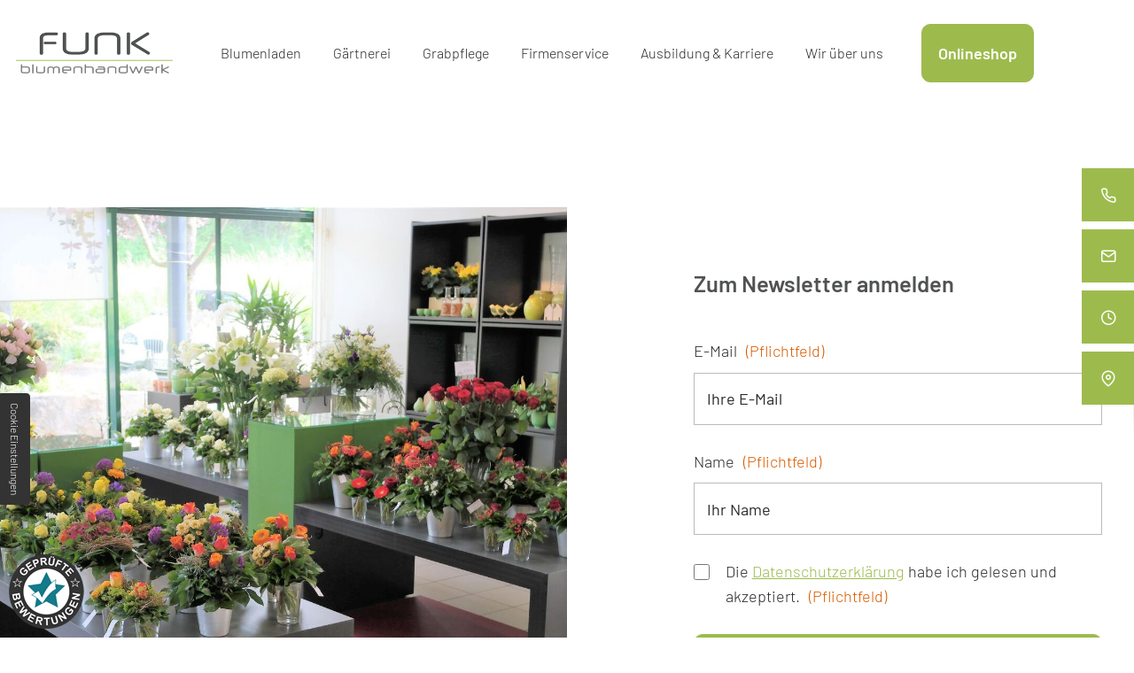

--- FILE ---
content_type: text/html; charset=UTF-8
request_url: https://www.funk-blumen.de/newsletter
body_size: 6774
content:
<!DOCTYPE html>
<html lang="de" data-fw-version="1.3.2">
  <!-- Head -->
  <head>
    <meta charset="utf-8">
    <title>Ihr Gartencenter in Bad Friedrichshall | Newsletter</title>
        <meta name="description" content="Im Newsletter unseres Gartencenters in Bad Friedrichshall erhalten Sie interessante Angebote sowie wertvolle Tipps zur Pflege Ihrer Pflanzen und Blumen.">
        <meta property="og:title" content="Ihr Gartencenter in Bad Friedrichshall | Newsletter">
        <meta property="og:description" content="Im Newsletter unseres Gartencenters in Bad Friedrichshall erhalten Sie interessante Angebote sowie wertvolle Tipps zur Pflege Ihrer Pflanzen und Blumen.">
        <meta property="og:type" content="website">
        <meta property="og:url" content="https://www.funk-blumen.de">
        <meta property="og:image" content="/images/social_branding.png">
        <meta property="og:site_name" content="funk blumenhandwerk GbR">    <meta name="author" content="funk blumenhandwerk GbR">
    <meta name="viewport" content="width=device-width, height=device-height, initial-scale=1.0, user-scalable=0">
    <meta name="thumbnail" content="/images/social_branding.png">
    <meta name="theme-color" content="#9DBB4D">
    <meta name="format-detection" content="telephone=no">
    <link rel="canonical" href="https://www.funk-blumen.de/newsletter">
    <!-- Fav Icon -->
    <link rel="icon" href="/favicon.ico" type="image/x-icon">
    <!-- Styles -->
    <link rel="stylesheet" href="/css/styles.css?v=1760087568" media="screen">
    <link rel="stylesheet" href="/css/print.css?v=1760087568" media="print">
  <script type="application/json" data-translations>{"Form data is not valid!":"Formulardaten sind ung\u00fcltig!","FORM_SUBMISSION_ERROR":"Die E-Mail wurde nicht gesendet, weil die folgenden Fehler aufgetreten sind:","FORM_SUBMISSION_SUCCESS":"E-Mail erfolgreich gesendet","Calculate route":"Route berechnen","The field is required":"Dieses Feld ist erforderlich","Invalid email address":"Die E-Mail-Adresse ist ung\u00fcltig","privacyPolicy_not_accepted":"Das Feld Datenschutzerkl\u00e4rung ist obligatorisch"}</script><script type="text/javascript">(function (root) {
    let translations;

    root.__ = function (message) {
        if (translations === (void 0)) {
            let el = document.querySelector('script[data-translations]');

            try {
                translations = JSON.parse(el.textContent);
            } catch (e) {
                translations = {};
            }
        }

        return message in translations ? translations[message] : message;
    };
})(window);</script></head>

  <!-- Body -->
  <body class="main-template no-js lang-de Newsletter newsletter" style="opacity:0">
    <input type="checkbox" id="navi-toggled">
    <a href="#content" tabindex="1" title="Navigation überspringen" class="btn-focus">Navigation überspringen</a>
    <a href="/sitemap" tabindex="1" title="Sitemap anzeigen" rel="nofollow, noindex" class="btn-focus">Sitemap anzeigen</a>

    <!-- Navigation -->
    <div class="first-level" id="navigation">
      <div class="row middle">
        <div class="col giant-2 cut-3 displaycol">
          <a href="/" class="branding" title="Blumenladen und Gärtnerei in Bad Friedrichshall">
            <img class="non-fluid" src="/images/layout/branding.png" alt="Funk Blumenhandwerk GbR - Logo" width="320" height="85">
          </a>
        </div>
        <div class="col giant-9 cut-9">
          <nav><div style="background-size: cover;" class="cms-container-el default-container">
<div class="cms-navi navi-main" id="navi-main">
<ul class="navi navi-main">
<li class="blumenladen">
<a title="Blumen kaufen in Bad Friedrichshall | unser Blumenladen" class="blumenladen" href="/blumenladen/" target="_self">
Blumenladen</a>
</li>
<li class="gaertnerei">
<a title="Blumen und Pflanzen aus der Gärtnerei in Bad Friedrichshall" class="gaertnerei" href="/gaertnerei" target="_self">
Gärtnerei</a>
</li>
<li class="grabpflege">
<a title="Grabpflege vom Fachmann aus Bad Friedrichshall" class="grabpflege" href="/grabpflege" target="_self">
Grabpflege</a>
</li>
<li class="firmenservice">
<a title="Pflanzenservice für Firmen in Bad Friedrichshall" class="firmenservice" href="/firmenservice" target="_self">
Firmenservice</a>
</li>
<li class="ausbildung-karriere">
<a title="Blumenladen / Gärtnerei sucht Mitarbeiter | Ausbildung &amp; Karriere" class="ausbildung-karriere" href="/ausbildung-karriere" target="_self">
Ausbildung &amp; Karriere</a>
</li>
<li class="wir-ueber-uns">
<a title="Blumengeschäft und Familienbetrieb in Bad Friedrichshall" class="wir-ueber-uns" href="/wir-ueber-uns" target="_self">
Wir über uns</a>
</li>
<li class="kontakt">
<a title="Ihr Kontakt zu uns | funk blumenhandwerk GbR aus Bad Friedrichshall" class="kontakt" href="/kontakt/" target="_self">
Kontakt</a>
</li>
<li class="webshop">
<a title="Besuchen Sie unseren Onlineshop" class="webshop" href="https://www.funk-blumen-shop.de/s/home/" target="_blank">
Onlineshop</a>
</li>
</ul>
</div>
</div>
</nav>
        </div>
      </div>
    </div>

    <!-- Page Wrap -->
    <div id="page-wrap">
      <div class="row start border-bottom">
        <div class="col">
          <a href="/" class="branding" title="Blumenladen und Gärtnerei in Bad Friedrichshall">
            <img class="non-fluid" src="/images/layout/branding.png" alt="Funk Blumenhandwerk GbR - Logo" width="320" height="85">
          </a>
        </div>
      </div>

      <!-- Header -->
      
      <!-- Main -->
      <main id="content">
        <div style="background-size: cover;" class="cms-container-el default-container">
<div style="background-size: cover;" class="cms-container-el default-container distance">
<div style="background-size: cover;" class="cms-container-el">
<div class="row start middle full-width">
<div class="col medium-6 no-gutter order2">
<figure class="cms-image">
<img alt="Ansicht eines Blumenladens von innen" decoding="async" data-pic-cms-src="/upload/large/large_6420496ed6f75fa608000bcb_3b28ee7e4c1c4c154909c8b7f74408523bd53419fbd6fec929dbf91ae212c3f7_642052f1.jpg" src="[data-uri]" width="1080" height="1080">
</figure>
</div>
<div class="col medium-6 large-5 large-prefix-1 order1">
<div class="row stretch start">
<div class="col">
<div class="cms-article biggerhl">
<p>Zum Newsletter anmelden</p></div>
<div class="cms-module" data-cms-module-name="Newsletter">


     
        <form class="default newsletter-form row" data-action="/newsletter?nlstatus=submit" method="post" data-newsletter-form id="newsletter-form" aria-label="Newsletter Anmeldung" tabindex="0">
                                                                            <div class="col">
                    
                        <label for="newsletter-email">
                            E-Mail                                                            <small>Pflichtfeld</small>
                                                    </label>

                        <input type="email" id="newsletter-email" name="email" placeholder="Ihre E-Mail" required>

                    </div>
                                                                                            <div class="col">
                    
                        <label for="newsletter-name">
                            Name                                                            <small>Pflichtfeld</small>
                                                    </label>

                        <input type="text" id="newsletter-name" name="name" placeholder="Ihr Name" required>

                    </div>
                                                                                                                                            
            <div class="col">
                <div class="newsletter-privacy-checkbox">
                    <input type="checkbox" id="newsletter-privacypolicy" name="Datenschutz" value="true" required>
                    <label for="newsletter-privacypolicy">Die <a href="/datenschutzerklaerung" target="_blank" title="Datenschutzerklärung">Datenschutzerklärung</a> habe ich gelesen und akzeptiert. <small>input_required</small></label>
                </div>

                <input type="hidden" name="language" value="de">
                <button type="submit">Für Newsletter anmelden</button>
            </div>
        </form>
        <script>var cssData = {
    'image-path':            '"../images/" !default',
    'base-font-size':        '18px',
    'base-line-height':      '29px',
    'h1-size':               '32px',
    'h2-size':               '28px',
    'h3-size':               '24px',
    'h4-size':               '22px',
    'h5-size':               '18px',
    'h6-size':               '16px',
    'main-font':             'Barlow',
    'display-font':          'Barlow',
    'icon-font':             'icomoon',
    'colors': {
        'primary':          '#9DBB4D',
        'secondary':        '#677A32',
        'secondgreen':      '#87A142',
        'thirdgreen':       '#677A32',
        'fourthgreen':      '#535D39', 
        'fifthgreen':       '#4B5730', 
        'light':            '#fff',
        'medium':           '#F2F2F0',
        'dark':             '#2A2A2A',
        'border':           '#bbb',
        'alert':            '#D85D00'
    },
    'base-gap':             '18px',
    'rowMaxWidth':          '1620px',
    /* columnCount is required for cms4 for legacy reasons */
    'columnCount':          12,
    'column-count':         '$columnCount',
    'base-border':          '1px solid $border',
    'base-box-shadow':      '0px 5px 10px 0px $medium',
    'outline':              '1px dotted $alert',
    'bpContext':            '16px',
    'hide-text-direction':  'right',
    'icon-map': {
        'times':            '"×"',
        'minus':            '"-"',
        'angle-right':      '"❯"',
        'plus':             '"+"',
        'angle-up':         '"↑"',
        'exclamation':      '"!"',
        'facebook':         '\\e907',
        'mail':             '\\e905',
        'phone':            '\\e906',
        'clock':            '\\e900',
        'map':              '\\e916',
        'chevron-left':     '\\e908',
        'chevron-right':    '\\e90a',
        'arrow-down':       '\\e901',
        'instagram':        '\\ea92',
        'floristik':        '\\e914',
        'beratung':         '\\e902',
        'zimmerpflanzen':   '\\e904',
        'gaertnerei':       '\\e90e',
        'grabpflege':       '\\e90f',
        'service':          '\\e910',
        'firmenservice':    '\\e911',
        'trauer':           '\\e912',
        'pflanzen':         '\\e913',
        'pflege':           '\\e915',
        'umsetzung':        '\\e917',
        'hochzeit':         '\\e918'

    },
    'gridMap': {
        'default': {
            'width':        '0px',
            'cols':         [1,2,3,4,5,6,7,8,9,10,11,12,'auto'],
            'prefix':       [0,1,2,3,4,5,6,7,8,9,10,11,12],
            'suffix':       [0,1,2,3,4,5,6,7,8,9,10,11,12],
            'start':        ['justify-content:flex-start'],
            'center':       ['justify-content:center'],
            'end':          ['justify-content:flex-end'],
            'between':      ['justify-content:space-between'],
            'around':       ['justify-content:space-around'],
            'top':          ['align-items:flex-start'],
            'middle':       ['align-items:center'],
            'baseline':     ['align-items:flex-baseline'],
            'bottom':       ['align-items:flex-end'],
            'stretch':      ['align-items:stretch'],
            'reverse':      ['flex-direction:row-reverse'],
            'forward':      ['flex-direction:row'],
            'first':        ['order:-1'],
            'last':         ['order:1'],
            'unset':        ['order:0']
        },
        'tiny': {
            'width':        '480px',
            'cols':         [1,2,3,4,5,6,7,8,9,10,11,12,'auto'],
            'prefix':       [0,1,2,3,4,5,6,7,8,9,10,11,12],
            'suffix':       [0,1,2,3,4,5,6,7,8,9,10,11,12],
            'start':        ['justify-content:flex-start'],
            'center':       ['justify-content:center'],
            'end':          ['justify-content:flex-end'],
            'between':      ['justify-content:space-between'],
            'around':       ['justify-content:space-around'],
            'top':          ['align-items:flex-start'],
            'middle':       ['align-items:center'],
            'baseline':     ['align-items:flex-baseline'],
            'bottom':       ['align-items:flex-end'],
            'stretch':      ['align-items:stretch'],
            'reverse':      ['flex-direction:row-reverse'],
            'forward':      ['flex-direction:row'],
            'first':        ['order:-1'],
            'last':         ['order:1'],
            'unset':        ['order:0']
        },
        'small': {
            'width':        '640px',
            'cols':         [1,2,3,4,5,6,7,8,9,10,11,12,'auto'],
            'prefix':       [0,1,2,3,4,5,6,7,8,9,10,11,12],
            'suffix':       [0,1,2,3,4,5,6,7,8,9,10,11,12],
            'start':        ['justify-content:flex-start'],
            'center':       ['justify-content:center'],
            'end':          ['justify-content:flex-end'],
            'between':      ['justify-content:space-between'],
            'around':       ['justify-content:space-around'],
            'top':          ['align-items:flex-start'],
            'middle':       ['align-items:center'],
            'baseline':     ['align-items:flex-baseline'],
            'bottom':       ['align-items:flex-end'],
            'stretch':      ['align-items:stretch'],
            'reverse':      ['flex-direction:row-reverse'],
            'forward':      ['flex-direction:row'],
            'first':        ['order:-1'],
            'last':         ['order:1'],
            'unset':        ['order:0']
        },
        'medium': {
            'width':        '760px',
            'cols':         [1,2,3,4,5,6,7,8,9,10,11,12,'auto'],
            'prefix':       [0,1,2,3,4,5,6,7,8,9,10,11,12],
            'suffix':       [0,1,2,3,4,5,6,7,8,9,10,11,12],
            'start':        ['justify-content:flex-start'],
            'center':       ['justify-content:center'],
            'end':          ['justify-content:flex-end'],
            'between':      ['justify-content:space-between'],
            'around':       ['justify-content:space-around'],
            'top':          ['align-items:flex-start'],
            'middle':       ['align-items:center'],
            'baseline':     ['align-items:flex-baseline'],
            'bottom':       ['align-items:flex-end'],
            'stretch':      ['align-items:stretch'],
            'reverse':      ['flex-direction:row-reverse'],
            'forward':      ['flex-direction:row'],
            'first':        ['order:-1'],
            'last':         ['order:1'],
            'unset':        ['order:0']
        },
        'large': {
            'width':        '992px',
            'cols':         [1,2,3,4,5,6,7,8,9,10,11,12,'auto'],
            'prefix':       [0,1,2,3,4,5,6,7,8,9,10,11,12],
            'suffix':       [0,1,2,3,4,5,6,7,8,9,10,11,12],
            'start':        ['justify-content:flex-start'],
            'center':       ['justify-content:center'],
            'end':          ['justify-content:flex-end'],
            'between':      ['justify-content:space-between'],
            'around':       ['justify-content:space-around'],
            'top':          ['align-items:flex-start'],
            'middle':       ['align-items:center'],
            'baseline':     ['align-items:flex-baseline'],
            'bottom':       ['align-items:flex-end'],
            'stretch':      ['align-items:stretch'],
            'reverse':      ['flex-direction:row-reverse'],
            'forward':      ['flex-direction:row'],
            'first':        ['order:-1'],
            'last':         ['order:1'],
            'unset':        ['order:0']
        },
        'giant': {
            'width':        '1200px',
            'cols':         [1,2,3,4,5,6,7,8,9,10,11,12,'auto'],
            'prefix':       [0,1,2,3,4,5,6,7,8,9,10,11,12],
            'suffix':       [0,1,2,3,4,5,6,7,8,9,10,11,12],
            'start':        ['justify-content:flex-start'],
            'center':       ['justify-content:center'],
            'end':          ['justify-content:flex-end'],
            'between':      ['justify-content:space-between'],
            'around':       ['justify-content:space-around'],
            'top':          ['align-items:flex-start'],
            'middle':       ['align-items:center'],
            'baseline':     ['align-items:flex-baseline'],
            'bottom':       ['align-items:flex-end'],
            'stretch':      ['align-items:stretch'],
            'reverse':      ['flex-direction:row-reverse'],
            'forward':      ['flex-direction:row'],
            'first':        ['order:-1'],
            'last':         ['order:1'],
            'unset':        ['order:0']
        },
        'huge': {
            'width':        '1364px',
            'cols':         [1,2,3,4,5,6,7,8,9,10,11,12,'auto'],
            'prefix':       [0,1,2,3,4,5,6,7,8,9,10,11,12],
            'suffix':       [0,1,2,3,4,5,6,7,8,9,10,11,12],
            'start':        ['justify-content:flex-start'],
            'center':       ['justify-content:center'],
            'end':          ['justify-content:flex-end'],
            'between':      ['justify-content:space-between'],
            'around':       ['justify-content:space-around'],
            'top':          ['align-items:flex-start'],
            'middle':       ['align-items:center'],
            'baseline':     ['align-items:flex-baseline'],
            'bottom':       ['align-items:flex-end'],
            'stretch':      ['align-items:stretch'],
            'reverse':      ['flex-direction:row-reverse'],
            'forward':      ['flex-direction:row'],
            'first':        ['order:-1'],
            'last':         ['order:1'],
            'unset':        ['order:0']
        },
        'full': {
            'width':        '1520px',
            'cols':         [1,2,3,4,5,6,7,8,9,10,11,12,'auto'],
            'prefix':       [0,1,2,3,4,5,6,7,8,9,10,11,12],
            'suffix':       [0,1,2,3,4,5,6,7,8,9,10,11,12],
            'start':        ['justify-content:flex-start'],
            'center':       ['justify-content:center'],
            'end':          ['justify-content:flex-end'],
            'between':      ['justify-content:space-between'],
            'around':       ['justify-content:space-around'],
            'top':          ['align-items:flex-start'],
            'middle':       ['align-items:center'],
            'baseline':     ['align-items:flex-baseline'],
            'bottom':       ['align-items:flex-end'],
            'stretch':      ['align-items:stretch'],
            'reverse':      ['flex-direction:row-reverse'],
            'forward':      ['flex-direction:row'],
            'first':        ['order:-1'],
            'last':         ['order:1'],
            'unset':        ['order:0']
        },
        'cut': {
            'width':        '$rowMaxWidth',
            'cols':         [1,2,3,4,5,6,7,8,9,10,11,12,'auto'],
            'prefix':       [0,1,2,3,4,5,6,7,8,9,10,11,12],
            'suffix':       [0,1,2,3,4,5,6,7,8,9,10,11,12],
            'start':        ['justify-content:flex-start'],
            'center':       ['justify-content:center'],
            'end':          ['justify-content:flex-end'],
            'between':      ['justify-content:space-between'],
            'around':       ['justify-content:space-around'],
            'top':          ['align-items:flex-start'],
            'middle':       ['align-items:center'],
            'baseline':     ['align-items:flex-baseline'],
            'bottom':       ['align-items:flex-end'],
            'stretch':      ['align-items:stretch'],
            'reverse':      ['flex-direction:row-reverse'],
            'forward':      ['flex-direction:row'],
            'first':        ['order:-1'],
            'last':         ['order:1'],
            'unset':        ['order:0']
        },
        'highest': {
            'width':        '1920px',
            'cols':         [1,2,3,4,5,6,7,8,9,10,11,12,'auto'],
            'prefix':       [0,1,2,3,4,5,6,7,8,9,10,11,12],
            'suffix':       [0,1,2,3,4,5,6,7,8,9,10,11,12],
            'start':        ['justify-content:flex-start'],
            'center':       ['justify-content:center'],
            'end':          ['justify-content:flex-end'],
            'between':      ['justify-content:space-between'],
            'around':       ['justify-content:space-around'],
            'top':          ['align-items:flex-start'],
            'middle':       ['align-items:center'],
            'baseline':     ['align-items:flex-baseline'],
            'bottom':       ['align-items:flex-end'],
            'stretch':      ['align-items:stretch'],
            'reverse':      ['flex-direction:row-reverse'],
            'forward':      ['flex-direction:row'],
            'first':        ['order:-1'],
            'last':         ['order:1'],
            'unset':        ['order:0']
        }
    }
}
</script><script>
            const handleNewsletter = async () => {
                // load notifications.js first
                await import("/securewebapps/evercdn/assets/notificationsjs/v1/scripts/main.min.js");
                var notificationStyles = document.createElement("link");
                notificationStyles.rel = "stylesheet";
                notificationStyles.href = "/securewebapps/evercdn/assets/notificationsjs/v1/styles/main.min.css";
                document.head.appendChild(notificationStyles);

                // handle form submit via js and notifications 
                const form = document.querySelector("[data-newsletter-form]");
                form.addEventListener("submit", async e => {
                    e.preventDefault();
                    const data = new URLSearchParams(new FormData(form));
                    form.classList.add("disabled");
                    const res = await fetch(form.dataset.action, {
                        method: "POST",
                        body: data
                        
                    });
                    form.classList.remove("disabled");

                    // parse response
                    const text = await res.text();
                    const parser = new DOMParser();
                    const doc = parser.parseFromString(text, "text/html");

                    if(res.url.includes("error")) {
                        // extract error message 
                        const errorsEl = doc.querySelector("[data-newsletter-errors]");

                        window.notification.add({
                            id: 'newsletter-module-error',
                            classNames: 'error',
                            message: errorsEl.innerText,
                            saveState: false
                        });
                    }
                    else {
                        // extract success message 
                        const successEl = doc.querySelector("[data-newsletter-success]");
                        window.notification.add({
                            id: 'newsletter-module-success',
                            classNames: 'success',
                            message: successEl.innerText,
                            saveState: false
                        });
                    }
                });
            }

            // handle errors in notifications js
            // currently only handles one newsletter form per page 
            if(document.readyState === "interactive") {
                handleNewsletter();
            }
            else {
                document.addEventListener("DOMContentLoaded", handleNewsletter);
            }
        </script>   

            
        </div>
</div>
</div>
</div>
</div>
</div>
</div>
</div>
<script>window.addEventListener('DOMContentLoaded', e => {
    async function waitForPrivacyControl() {
        return new Promise(resolve => {
            let intvl = setInterval(() => {
                if ("privacyCtrl" in window) {
                    resolve(window.privacyCtrl)
                    clearInterval(intvl)
                }

                if ("privacyControl" in window) {
                    resolve(window.privacyControl)
                    clearInterval(intvl)
                }
            }, 500)
        })
    }

    waitForPrivacyControl().then(instance => {
        if(instance.version && instance.version.substring(0,1) == "3") {
            instance.addService('curator')
        } else {
            instance.addService(
                {
                    'curator': {
                        type: 'script',
                        name: 'Tool zur Einbindung von Social Media Inhalten',
                        provider: 'Curator Group',
                        l10n: {
                            de: {
                                description: 'Bei der Nutzung dieses Dienstes werden zum Zweck der Einbindung von Social Media Inhalten Daten an den genannten Anbieter übermittelt. Außerdem ist es wahrscheinlich, dass dieser Anbieter Daten (z. B. Cookies) auf Ihrem Gerät speichert.',
                                policy: 'https://curator.io/privacy-policy'
                            },
                            en: {
                                description: 'When using this service, data is transmitted to the named provider for the purpose of integrating social media content. It is also likely that this provider stores data (e.g. cookies) on your device.',
                                policy: 'https://curator.io/privacy-policy'
                            }
                        },
                        forceReload: true
                    }
                }
            )
        }
    })
})</script>      </main>

      <!-- Footer -->
      <footer id="footer">
        <div class="row full-width">
          <div class="col">
            <div style="background-size: cover;" class="cms-container-el default-container">
<div class="cms-map">
<div data-route-planner>
<iframe style class="cms-map" data-iframe="googlemaps" title="Karte" data-map-el-lazy-load data-src="https://www.google.com/maps/embed/v1/place?key=AIzaSyCL16T3evFhuQOfX2a9Wtv7u7hfcTSGnGY&amp;zoom=14&amp;q=funk%2Bblumenhandwerk%2BGbR%2C%2BFriedhofstra%C3%9Fe%2B19%2B74177%2BBad%2BFriedrichshall" allowfullscreen></iframe></div>
</div>
</div>
          </div>
        </div>
        <div class="row full-width">
          <div class="col">
            <div class="row">
              <div class="col small-6 huge-3 secondgreen">
                <span class="headline">Kontaktdaten</span>
                <span>Friedhofstraße 19, 74177 Bad Friedrichshall</span></div>
                <div class="col small-6 huge-3 thirdgreen"><span class="headline">Öffnungszeiten</span><div>	<dl class="cms-opening-hours-combined"><dt>Montag - Freitag:</dt><dd>08:00 - 12:30,  13:30 - 18:00</dd><dt>Samstag:</dt><dd>08:00 - 14:00</dd></dl></div></div>
                <div class="col small-6 huge-3 fourthgreen"><span class="headline">Socials</span><span class="socialstext">Besuchen Sie uns auf:<span class="socials"><a href="https://www.instagram.com/funkblumenhandwerk/" title="Besuchen Sie uns auf Instagram"><i class="icon icon-instagram"></i> </a><a href="https://www.facebook.com/funkblumen" title="Besuchen Sie uns auf Facebook"><i class="icon icon-facebook"></i> </a></span></span></div>
                <div class="col small-6 huge-3 fifthgreen"><span class="headline">Onlineshop</span><span>Stöbern Sie in unserem <a href="https://www.funk-blumen-shop.de/s/home/" title="Besuchen Sie unseren Onlineshop">Onlineshop</a>.</span>
              </div>
            </div>
          </div>
        </div>
        <div class="row">
          <div class="col">
            <div style="background-size: cover;" class="cms-container-el default-container">
<div class="cms-navi">
<ul class="navi navi-add">
<li class="index">
<a title="Blumenladen und Gärtnerei in Bad Friedrichshall" class="index" href="/" target="_self">
Startseite</a>
</li>
<li class="anfahrt">
<a title="Ihr Weg zu funk blumenhandwerk GbR aus Bad Friedrichshall" class="anfahrt" href="/anfahrt" target="_self">
Anfahrt</a>
</li>
<li class="newsletter active">
<a title="Ihr Gartencenter in Bad Friedrichshall | Newsletter" class="newsletter active" href="/newsletter" target="_self">
Newsletter</a>
</li>
<li class="datenschutzerklaerung">
<a title="Verarbeitung von Informationen &amp; Daten bei funk blumenhandwerk GbR" class="datenschutzerklaerung" href="/datenschutzerklaerung" target="_self">
Datenschutzerklärung</a>
</li>
<li class="impressum">
<a title="funk blumenhandwerk GbR, 74177 Bad Friedrichshall | Impressum" class="impressum" href="/impressum" target="_self">
Impressum</a>
</li>
</ul>
</div>
</div>
          </div>
        </div>
      </footer>
    </div>

    <!-- Quickbar -->
    <ul id="quickbar">
      <li>
        <a href="tel:+4971367288" title="Jetzt telefonisch Kontakt mit funk blumenhandwerk GbR in 74177 Bad Friedrichshall aufnehmen" class="phone" data-event-type="click" data-event-name="Click To Call">07136 - 72 88</a>      </li>
      <li>
        <label for="navi-toggled"><span>Menü</span></label>
      </li>
    </ul>

    <!-- Fixed Contact -->
    <ul class="fixed-contacts">
      <li class="mobile-no-hover phone">
        <span class="inner">
          <a href="tel:+4971367288" title="Jetzt telefonisch Kontakt mit funk blumenhandwerk GbR in 74177 Bad Friedrichshall aufnehmen" class="phone" data-event-type="click" data-event-name="Click To Call">07136 - 72 88</a>        </span>
      </li>
      <li class="mobile-no-hover email">
        <span class="inner">
          <a href="//www.funk-blumen.de" class="escape email" title="Schreiben Sie funk blumenhandwerk GbR in 74177 Bad Friedrichshall eine E-Mail." data-email="{&quot;name&quot;:&quot;info&quot;,&quot;host&quot;:&quot;funk-blumen.de&quot;}">info<span class="escape">∂</span>funk-blumen.de</a>        </span>
      </li>
      <li class="clock">
        <address class="inner">
          <div><dl class="cms-opening-hours-combined"><dt>Montag - Freitag:</dt><dd>08:00 - 12:30,  13:30 - 18:00</dd><dt>Samstag:</dt><dd>08:00 - 14:00</dd></dl>          </div>
        </address>
      </li>
      <li class="address">
        <address class="inner">
          Friedhofstraße 19, 74177 Bad Friedrichshall          <a class="anfahrtbtn" href="/anfahrt" title="Ihr Weg zu funk blumenhandwerk GbR aus Bad Friedrichshall">Zur Anfahrt</a>
        </address>
      </li>
    </ul>

    <!-- Back To Top -->
    <a href="#" class="back-to-top icon icon-angle-up" title="Zum Seitenanfang"><span>Zum Seitenanfang</span></a>

    <!-- Script -->
    <script type="text/javascript">
    (function () {
        var s = document.createElement('script');
        var options = {id: 348};
        s.async = true;
        s.onload = function () {
            getWidget('https://meinebewertungen.euroweb.de', '/de', 'RtpuR8wr', s, options);
        };
        s.src = 'https://meinebewertungen.euroweb.de/js/widget.js';
        var scripts = document.getElementsByTagName('script');
        var me = scripts[scripts.length - 1];
        me.parentNode.insertBefore(s, me);
    })();
</script>

    <!-- Noscript -->
    <noscript>
      <input type="checkbox" id="noticebar">
      <label for="noticebar"></label>
      <div>
        <span class="col"><b>Achtung:</b><br>
          JavaScript ist nicht aktiviert! Bitte aktivieren Sie <a title="Wie Sie JavaScript in Ihrem Browser aktivieren" target="_blank" href="https://www.enable-javascript.com/de/" rel="noopener">JavaScript</a> um den vollen Funktionsumfang dieser und weiterer Webseiten genießen zu können.
        </span>
      </div>
    </noscript>

    <!-- JS -->
    <script src="/js/_require.js?v=1760087568"></script>

    <!-- Schema.org -->
    <script type="application/ld+json"> {
      "@context" : "http://schema.org",
      "@type" : "LocalBusiness",
      "address" : {
        "@type": "PostalAddress",
        "addressLocality":"Bad Friedrichshall",
        "addressCountry": "DE",
        "postalCode":"74177",
        "streetAddress": "Friedhofstra&szlig;e 19"
      },
      "description":"Im Newsletter unseres Gartencenters in Bad Friedrichshall erhalten Sie interessante Angebote sowie wertvolle Tipps zur Pflege Ihrer Pflanzen und Blumen.",
      "name":"funk blumenhandwerk GbR",
      "url":"//www.funk-blumen.de",
      "image":"//www.funk-blumen.de/images/social_branding.png",
      "telephone":"07136 - 72 88",
      "openingHours": ["Mo 08:00 - 12:30,  13:30 - 18:00", "Tu 08:00 - 12:30,  13:30 - 18:00", "We 08:00 - 12:30,  13:30 - 18:00", "Th 08:00 - 12:30,  13:30 - 18:00", "Fr 08:00 - 12:30,  13:30 - 18:00", "Sa 08:00 - 14:00"]    } </script>
  <script data-website-brand="euroweb.net" src="/_rassets/csite_modules.js?v=1760087568"></script><script src="/usecurez.js?k=R1C7056W7056&amp;v=1760087568" type="text/javascript"></script><link rel="stylesheet" href="/_rassets/cms_defaults.css?v=1760087568"><noscript><div><img src="/usecurez.jpg?k=R1C7056W7056&amp;noscript=1" alt="Counter"></div></noscript><script data-webpack-metadata data-cms-wp-public-path="/_rassets/"></script></body>
</html>


--- FILE ---
content_type: text/css; charset=utf-8
request_url: https://www.funk-blumen.de/css/styles.css?v=1760087568
body_size: 23130
content:
img:not(.lazy-loaded)[data-src]{background:url("/images/layout/loading.svg") no-repeat center center}@font-face{font-family:"icomoon";font-weight:null;font-style:normal;font-display:block;src:url("../fonts/icomoon.woff") format("woff"),url("../fonts/icomoon.ttf") format("truetype"),url("../fonts/icomoon.svg#icomoon") format("svg"),url("../fonts/icomoon.eot?#iefix") format("embedded-opentype")}@font-face{font-family:"Barlow";font-weight:300;font-style:normal;font-display:block;src:url("../fonts/barlow-v12-latin-300.woff2") format("woff2"),url("../fonts/barlow-v12-latin-300.woff") format("woff"),url("../fonts/barlow-v12-latin-300.ttf") format("truetype"),url("../fonts/barlow-v12-latin-300.svg#Barlow") format("svg"),url("../fonts/barlow-v12-latin-300.eot?#iefix") format("embedded-opentype")}@font-face{font-family:"Barlow";font-weight:400;font-style:normal;font-display:block;src:url("../fonts/barlow-v12-latin-regular.woff2") format("woff2"),url("../fonts/barlow-v12-latin-regular.woff") format("woff"),url("../fonts/barlow-v12-latin-regular.ttf") format("truetype"),url("../fonts/barlow-v12-latin-regular.svg#Barlow") format("svg"),url("../fonts/barlow-v12-latin-regular.eot?#iefix") format("embedded-opentype")}@font-face{font-family:"Barlow";font-weight:500;font-style:normal;font-display:block;src:url("../fonts/barlow-v12-latin-500.woff2") format("woff2"),url("../fonts/barlow-v12-latin-500.woff") format("woff"),url("../fonts/barlow-v12-latin-500.ttf") format("truetype"),url("../fonts/barlow-v12-latin-500.svg#Barlow") format("svg"),url("../fonts/barlow-v12-latin-500.eot?#iefix") format("embedded-opentype")}@font-face{font-family:"Barlow";font-weight:600;font-style:normal;font-display:block;src:url("../fonts/barlow-v12-latin-600.woff2") format("woff2"),url("../fonts/barlow-v12-latin-600.woff") format("woff"),url("../fonts/barlow-v12-latin-600.ttf") format("truetype"),url("../fonts/barlow-v12-latin-600.svg#Barlow") format("svg"),url("../fonts/barlow-v12-latin-600.eot?#iefix") format("embedded-opentype")}@font-face{font-family:"Barlow";font-weight:700;font-style:normal;font-display:block;src:url("../fonts/barlow-v12-latin-700.woff2") format("woff2"),url("../fonts/barlow-v12-latin-700.woff") format("woff"),url("../fonts/barlow-v12-latin-700.ttf") format("truetype"),url("../fonts/barlow-v12-latin-700.svg#Barlow") format("svg"),url("../fonts/barlow-v12-latin-700.eot?#iefix") format("embedded-opentype")}.fixed-contacts>li:before{content:'';position:absolute;display:flex !important;justify-content:center;align-items:center;top:0;left:-40px;height:60px;width:60px;background:#9DBB4D;color:#fff}.fixed-contacts>li.clock dl dd:after{content:"Uhr";margin-left:4px}.fixed-contacts>li.address .anfahrtbtn{display:block}@media (max-width: 61.9375em){.fixed-contacts{display:flex;justify-content:space-between;position:fixed;bottom:0;left:0;width:100%;z-index:999;height:60px;overflow:visible;border-radius:5px;box-shadow:6px -2px 15px rgba(0,0,0,0.35)}.fixed-contacts>li{position:relative;width:calc(100% / 4);height:100%;display:flex;justify-content:center;align-items:center;border-right:1px solid rgba(255,255,255,0.4);background:#9DBB4D;cursor:pointer;overflow:visible}.fixed-contacts>li:before{position:relative;left:0;z-index:1;cursor:pointer}.fixed-contacts>li .inner{position:fixed;width:calc(100% - 6px);bottom:0;left:3px;text-align:center;transition:300ms all;transform:translate(0, -50px);border-radius:5px;z-index:999;opacity:0;visibility:hidden;padding:1.66667rem 1rem;box-shadow:6px -2px 15px rgba(0,0,0,0.35);background:#2A2A2A;color:#fff}.fixed-contacts>li .inner .phone{display:block;height:100%;width:auto}.fixed-contacts>li:hover .inner{opacity:1;visibility:visible;transform:translate(0, -66px)}.fixed-contacts>li.hide{opacity:0;transform:translate(0, -50px)}.fixed-contacts>li.mobile-no-hover .inner{position:absolute;top:50%;left:50%;width:100%;height:100%;z-index:2;opacity:0;visibility:visible;padding:0;transform:translate(-50%, -50%)}.fixed-contacts>li.mobile-no-hover .inner a{position:relative;display:block;height:100%}.fixed-contacts>li.mobile-no-hover:before{max-width:16px}}@media (min-width: 62em){.fixed-contacts{position:fixed;display:block;right:0;bottom:0;z-index:999;top:277px}}@media (min-width: 62em) and (max-height: 750px){.fixed-contacts{top:120px}}@media (min-width: 62em){.fixed-contacts>li{position:absolute;display:flex;justify-content:center;align-items:center;transform:translate(100%, 0);right:0;transition:300ms all;min-height:60px;border:1px solid #fff;background:#2A2A2A;color:#fff;padding:0 2.22222rem}body.explorer .fixed-contacts>li{height:100%;min-width:360px}body.explorer .fixed-contacts>li.address{height:auto}.fixed-contacts>li:nth-of-type(1){top:calc(60px*1 + 9px*1);z-index:calc(100 - 1)}body.explorer .fixed-contacts>li:nth-of-type(1){z-index:-1}.fixed-contacts>li:nth-of-type(2){top:calc(60px*2 + 9px*2);z-index:calc(100 - 2)}body.explorer .fixed-contacts>li:nth-of-type(2){z-index:-2}.fixed-contacts>li:nth-of-type(3){top:calc(60px*3 + 9px*3);z-index:calc(100 - 3)}body.explorer .fixed-contacts>li:nth-of-type(3){z-index:-3}.fixed-contacts>li:nth-of-type(4){top:calc(60px*4 + 9px*4);z-index:calc(100 - 4)}body.explorer .fixed-contacts>li:nth-of-type(4){z-index:-4}.fixed-contacts>li:nth-of-type(5){top:calc(60px*5 + 9px*5);z-index:calc(100 - 5)}body.explorer .fixed-contacts>li:nth-of-type(5){z-index:-5}.fixed-contacts>li:nth-of-type(6){top:calc(60px*6 + 9px*6);z-index:calc(100 - 6)}body.explorer .fixed-contacts>li:nth-of-type(6){z-index:-6}.fixed-contacts>li:nth-of-type(7){top:calc(60px*7 + 9px*7);z-index:calc(100 - 7)}body.explorer .fixed-contacts>li:nth-of-type(7){z-index:-7}.fixed-contacts>li:nth-of-type(8){top:calc(60px*8 + 9px*8);z-index:calc(100 - 8)}body.explorer .fixed-contacts>li:nth-of-type(8){z-index:-8}.fixed-contacts>li:nth-of-type(9){top:calc(60px*9 + 9px*9);z-index:calc(100 - 9)}body.explorer .fixed-contacts>li:nth-of-type(9){z-index:-9}.fixed-contacts>li:nth-of-type(10){top:calc(60px*10 + 9px*10);z-index:calc(100 - 10)}body.explorer .fixed-contacts>li:nth-of-type(10){z-index:-10}.fixed-contacts>li .inner{padding:1rem 0;white-space:nowrap}.fixed-contacts>li:before{content:'';position:absolute;display:flex;justify-content:center;align-items:center;left:-60px;top:0;height:100%;max-height:60px;width:60px;background:#9DBB4D}.fixed-contacts>li:hover{transform:none;right:0}.fixed-contacts>li.no-hover{position:absolute;transform:none;right:0;width:60px;padding:0;background:#9DBB4D}body.explorer .fixed-contacts>li.no-hover{min-width:auto}.fixed-contacts>li.no-hover a{display:flex;justify-content:center;align-items:center}.fixed-contacts>li.no-hover a img{max-width:18px}.fixed-contacts>li.no-hover:before{content:none}}.row{margin-left:auto;margin-right:auto;max-width:90rem;width:100%;position:relative;display:flex;flex:0 1 auto;flex-wrap:wrap;flex-direction:row;justify-content:flex-start;align-items:stretch}.row:not(.full-width) .row{margin-left:-1rem;padding-left:0;padding-right:0;max-width:calc(100% + 2rem);width:calc(100% + 2rem)}.row.full-width{max-width:none}.row .cms-el-row{margin-left:-1rem;padding-left:0;padding-right:0;max-width:calc(100% + 2rem);width:calc(100% + 2rem)}.row>.row{margin:0;padding:0;max-width:100%;width:100%;flex-basis:100%}.col{float:left;padding-left:1rem;padding-right:1rem;max-width:100%;width:100%;flex:0 0 auto;flex-grow:1;flex-basis:100%;box-sizing:border-box}.no-gutter,.no-gutter>.col{padding-left:0;padding-right:0}@media (min-width: 0){.col.default-1{max-width:8.33333%;flex-basis:8.33333%}}@media (min-width: 0) and (min-width: 101.25em){.row.break-left>.col.default-1,.row.break-right>.col.default-1{max-width:7.5rem}}@media (min-width: 0){.col.default-2{max-width:16.66667%;flex-basis:16.66667%}}@media (min-width: 0) and (min-width: 101.25em){.row.break-left>.col.default-2,.row.break-right>.col.default-2{max-width:15rem}}@media (min-width: 0){.col.default-3{max-width:25%;flex-basis:25%}}@media (min-width: 0) and (min-width: 101.25em){.row.break-left>.col.default-3,.row.break-right>.col.default-3{max-width:22.5rem}}@media (min-width: 0){.col.default-4{max-width:33.33333%;flex-basis:33.33333%}}@media (min-width: 0) and (min-width: 101.25em){.row.break-left>.col.default-4,.row.break-right>.col.default-4{max-width:30rem}}@media (min-width: 0){.col.default-5{max-width:41.66667%;flex-basis:41.66667%}}@media (min-width: 0) and (min-width: 101.25em){.row.break-left>.col.default-5,.row.break-right>.col.default-5{max-width:37.5rem}}@media (min-width: 0){.col.default-6{max-width:50%;flex-basis:50%}}@media (min-width: 0) and (min-width: 101.25em){.row.break-left>.col.default-6,.row.break-right>.col.default-6{max-width:45rem}}@media (min-width: 0){.col.default-7{max-width:58.33333%;flex-basis:58.33333%}}@media (min-width: 0) and (min-width: 101.25em){.row.break-left>.col.default-7,.row.break-right>.col.default-7{max-width:52.5rem}}@media (min-width: 0){.col.default-8{max-width:66.66667%;flex-basis:66.66667%}}@media (min-width: 0) and (min-width: 101.25em){.row.break-left>.col.default-8,.row.break-right>.col.default-8{max-width:60rem}}@media (min-width: 0){.col.default-9{max-width:75%;flex-basis:75%}}@media (min-width: 0) and (min-width: 101.25em){.row.break-left>.col.default-9,.row.break-right>.col.default-9{max-width:67.5rem}}@media (min-width: 0){.col.default-10{max-width:83.33333%;flex-basis:83.33333%}}@media (min-width: 0) and (min-width: 101.25em){.row.break-left>.col.default-10,.row.break-right>.col.default-10{max-width:75rem}}@media (min-width: 0){.col.default-11{max-width:91.66667%;flex-basis:91.66667%}}@media (min-width: 0) and (min-width: 101.25em){.row.break-left>.col.default-11,.row.break-right>.col.default-11{max-width:82.5rem}}@media (min-width: 0){.col.default-12{max-width:100%;flex-basis:100%}}@media (min-width: 0) and (min-width: 101.25em){.row.break-left>.col.default-12,.row.break-right>.col.default-12{max-width:90rem}}@media (min-width: 0){.col.default-auto{max-width:100%;flex-basis:0}.row.break-left>.col.default-auto,.row.break-right>.col.default-auto{max-width:100%}.col.default-prefix-0{margin-left:0%}.col.default-prefix-1{margin-left:8.33333%}.col.default-prefix-2{margin-left:16.66667%}.col.default-prefix-3{margin-left:25%}.col.default-prefix-4{margin-left:33.33333%}.col.default-prefix-5{margin-left:41.66667%}.col.default-prefix-6{margin-left:50%}.col.default-prefix-7{margin-left:58.33333%}.col.default-prefix-8{margin-left:66.66667%}.col.default-prefix-9{margin-left:75%}.col.default-prefix-10{margin-left:83.33333%}.col.default-prefix-11{margin-left:91.66667%}.col.default-prefix-12{margin-left:100%}.col.default-suffix-0{margin-right:0%}.col.default-suffix-1{margin-right:8.33333%}.col.default-suffix-2{margin-right:16.66667%}.col.default-suffix-3{margin-right:25%}.col.default-suffix-4{margin-right:33.33333%}.col.default-suffix-5{margin-right:41.66667%}.col.default-suffix-6{margin-right:50%}.col.default-suffix-7{margin-right:58.33333%}.col.default-suffix-8{margin-right:66.66667%}.col.default-suffix-9{margin-right:75%}.col.default-suffix-10{margin-right:83.33333%}.col.default-suffix-11{margin-right:91.66667%}.col.default-suffix-12{margin-right:100%}.default-start{justify-content:flex-start}.default-center{justify-content:center}.default-end{justify-content:flex-end}.default-between{justify-content:space-between}.default-around{justify-content:space-around}.default-top{align-items:flex-start}.default-middle{align-items:center}.default-baseline{align-items:flex-baseline}.default-bottom{align-items:flex-end}.default-stretch{align-items:stretch}.default-reverse{flex-direction:row-reverse}.default-forward{flex-direction:row}.default-first{order:-1}.default-last{order:1}.default-unset{order:0}}@media (min-width: 30em){.col.tiny-1{max-width:8.33333%;flex-basis:8.33333%}}@media (min-width: 30em) and (min-width: 101.25em){.row.break-left>.col.tiny-1,.row.break-right>.col.tiny-1{max-width:7.5rem}}@media (min-width: 30em){.col.tiny-2{max-width:16.66667%;flex-basis:16.66667%}}@media (min-width: 30em) and (min-width: 101.25em){.row.break-left>.col.tiny-2,.row.break-right>.col.tiny-2{max-width:15rem}}@media (min-width: 30em){.col.tiny-3{max-width:25%;flex-basis:25%}}@media (min-width: 30em) and (min-width: 101.25em){.row.break-left>.col.tiny-3,.row.break-right>.col.tiny-3{max-width:22.5rem}}@media (min-width: 30em){.col.tiny-4{max-width:33.33333%;flex-basis:33.33333%}}@media (min-width: 30em) and (min-width: 101.25em){.row.break-left>.col.tiny-4,.row.break-right>.col.tiny-4{max-width:30rem}}@media (min-width: 30em){.col.tiny-5{max-width:41.66667%;flex-basis:41.66667%}}@media (min-width: 30em) and (min-width: 101.25em){.row.break-left>.col.tiny-5,.row.break-right>.col.tiny-5{max-width:37.5rem}}@media (min-width: 30em){.col.tiny-6{max-width:50%;flex-basis:50%}}@media (min-width: 30em) and (min-width: 101.25em){.row.break-left>.col.tiny-6,.row.break-right>.col.tiny-6{max-width:45rem}}@media (min-width: 30em){.col.tiny-7{max-width:58.33333%;flex-basis:58.33333%}}@media (min-width: 30em) and (min-width: 101.25em){.row.break-left>.col.tiny-7,.row.break-right>.col.tiny-7{max-width:52.5rem}}@media (min-width: 30em){.col.tiny-8{max-width:66.66667%;flex-basis:66.66667%}}@media (min-width: 30em) and (min-width: 101.25em){.row.break-left>.col.tiny-8,.row.break-right>.col.tiny-8{max-width:60rem}}@media (min-width: 30em){.col.tiny-9{max-width:75%;flex-basis:75%}}@media (min-width: 30em) and (min-width: 101.25em){.row.break-left>.col.tiny-9,.row.break-right>.col.tiny-9{max-width:67.5rem}}@media (min-width: 30em){.col.tiny-10{max-width:83.33333%;flex-basis:83.33333%}}@media (min-width: 30em) and (min-width: 101.25em){.row.break-left>.col.tiny-10,.row.break-right>.col.tiny-10{max-width:75rem}}@media (min-width: 30em){.col.tiny-11{max-width:91.66667%;flex-basis:91.66667%}}@media (min-width: 30em) and (min-width: 101.25em){.row.break-left>.col.tiny-11,.row.break-right>.col.tiny-11{max-width:82.5rem}}@media (min-width: 30em){.col.tiny-12{max-width:100%;flex-basis:100%}}@media (min-width: 30em) and (min-width: 101.25em){.row.break-left>.col.tiny-12,.row.break-right>.col.tiny-12{max-width:90rem}}@media (min-width: 30em){.col.tiny-auto{max-width:100%;flex-basis:0}.row.break-left>.col.tiny-auto,.row.break-right>.col.tiny-auto{max-width:100%}.col.tiny-prefix-0{margin-left:0%}.col.tiny-prefix-1{margin-left:8.33333%}.col.tiny-prefix-2{margin-left:16.66667%}.col.tiny-prefix-3{margin-left:25%}.col.tiny-prefix-4{margin-left:33.33333%}.col.tiny-prefix-5{margin-left:41.66667%}.col.tiny-prefix-6{margin-left:50%}.col.tiny-prefix-7{margin-left:58.33333%}.col.tiny-prefix-8{margin-left:66.66667%}.col.tiny-prefix-9{margin-left:75%}.col.tiny-prefix-10{margin-left:83.33333%}.col.tiny-prefix-11{margin-left:91.66667%}.col.tiny-prefix-12{margin-left:100%}.col.tiny-suffix-0{margin-right:0%}.col.tiny-suffix-1{margin-right:8.33333%}.col.tiny-suffix-2{margin-right:16.66667%}.col.tiny-suffix-3{margin-right:25%}.col.tiny-suffix-4{margin-right:33.33333%}.col.tiny-suffix-5{margin-right:41.66667%}.col.tiny-suffix-6{margin-right:50%}.col.tiny-suffix-7{margin-right:58.33333%}.col.tiny-suffix-8{margin-right:66.66667%}.col.tiny-suffix-9{margin-right:75%}.col.tiny-suffix-10{margin-right:83.33333%}.col.tiny-suffix-11{margin-right:91.66667%}.col.tiny-suffix-12{margin-right:100%}.tiny-start{justify-content:flex-start}.tiny-center{justify-content:center}.tiny-end{justify-content:flex-end}.tiny-between{justify-content:space-between}.tiny-around{justify-content:space-around}.tiny-top{align-items:flex-start}.tiny-middle{align-items:center}.tiny-baseline{align-items:flex-baseline}.tiny-bottom{align-items:flex-end}.tiny-stretch{align-items:stretch}.tiny-reverse{flex-direction:row-reverse}.tiny-forward{flex-direction:row}.tiny-first{order:-1}.tiny-last{order:1}.tiny-unset{order:0}}@media (min-width: 40em){.col.small-1{max-width:8.33333%;flex-basis:8.33333%}}@media (min-width: 40em) and (min-width: 101.25em){.row.break-left>.col.small-1,.row.break-right>.col.small-1{max-width:7.5rem}}@media (min-width: 40em){.col.small-2{max-width:16.66667%;flex-basis:16.66667%}}@media (min-width: 40em) and (min-width: 101.25em){.row.break-left>.col.small-2,.row.break-right>.col.small-2{max-width:15rem}}@media (min-width: 40em){.col.small-3{max-width:25%;flex-basis:25%}}@media (min-width: 40em) and (min-width: 101.25em){.row.break-left>.col.small-3,.row.break-right>.col.small-3{max-width:22.5rem}}@media (min-width: 40em){.col.small-4{max-width:33.33333%;flex-basis:33.33333%}}@media (min-width: 40em) and (min-width: 101.25em){.row.break-left>.col.small-4,.row.break-right>.col.small-4{max-width:30rem}}@media (min-width: 40em){.col.small-5{max-width:41.66667%;flex-basis:41.66667%}}@media (min-width: 40em) and (min-width: 101.25em){.row.break-left>.col.small-5,.row.break-right>.col.small-5{max-width:37.5rem}}@media (min-width: 40em){.col.small-6{max-width:50%;flex-basis:50%}}@media (min-width: 40em) and (min-width: 101.25em){.row.break-left>.col.small-6,.row.break-right>.col.small-6{max-width:45rem}}@media (min-width: 40em){.col.small-7{max-width:58.33333%;flex-basis:58.33333%}}@media (min-width: 40em) and (min-width: 101.25em){.row.break-left>.col.small-7,.row.break-right>.col.small-7{max-width:52.5rem}}@media (min-width: 40em){.col.small-8{max-width:66.66667%;flex-basis:66.66667%}}@media (min-width: 40em) and (min-width: 101.25em){.row.break-left>.col.small-8,.row.break-right>.col.small-8{max-width:60rem}}@media (min-width: 40em){.col.small-9{max-width:75%;flex-basis:75%}}@media (min-width: 40em) and (min-width: 101.25em){.row.break-left>.col.small-9,.row.break-right>.col.small-9{max-width:67.5rem}}@media (min-width: 40em){.col.small-10{max-width:83.33333%;flex-basis:83.33333%}}@media (min-width: 40em) and (min-width: 101.25em){.row.break-left>.col.small-10,.row.break-right>.col.small-10{max-width:75rem}}@media (min-width: 40em){.col.small-11{max-width:91.66667%;flex-basis:91.66667%}}@media (min-width: 40em) and (min-width: 101.25em){.row.break-left>.col.small-11,.row.break-right>.col.small-11{max-width:82.5rem}}@media (min-width: 40em){.col.small-12{max-width:100%;flex-basis:100%}}@media (min-width: 40em) and (min-width: 101.25em){.row.break-left>.col.small-12,.row.break-right>.col.small-12{max-width:90rem}}@media (min-width: 40em){.col.small-auto{max-width:100%;flex-basis:0}.row.break-left>.col.small-auto,.row.break-right>.col.small-auto{max-width:100%}.col.small-prefix-0{margin-left:0%}.col.small-prefix-1{margin-left:8.33333%}.col.small-prefix-2{margin-left:16.66667%}.col.small-prefix-3{margin-left:25%}.col.small-prefix-4{margin-left:33.33333%}.col.small-prefix-5{margin-left:41.66667%}.col.small-prefix-6{margin-left:50%}.col.small-prefix-7{margin-left:58.33333%}.col.small-prefix-8{margin-left:66.66667%}.col.small-prefix-9{margin-left:75%}.col.small-prefix-10{margin-left:83.33333%}.col.small-prefix-11{margin-left:91.66667%}.col.small-prefix-12{margin-left:100%}.col.small-suffix-0{margin-right:0%}.col.small-suffix-1{margin-right:8.33333%}.col.small-suffix-2{margin-right:16.66667%}.col.small-suffix-3{margin-right:25%}.col.small-suffix-4{margin-right:33.33333%}.col.small-suffix-5{margin-right:41.66667%}.col.small-suffix-6{margin-right:50%}.col.small-suffix-7{margin-right:58.33333%}.col.small-suffix-8{margin-right:66.66667%}.col.small-suffix-9{margin-right:75%}.col.small-suffix-10{margin-right:83.33333%}.col.small-suffix-11{margin-right:91.66667%}.col.small-suffix-12{margin-right:100%}.small-start{justify-content:flex-start}.small-center{justify-content:center}.small-end{justify-content:flex-end}.small-between{justify-content:space-between}.small-around{justify-content:space-around}.small-top{align-items:flex-start}.small-middle{align-items:center}.small-baseline{align-items:flex-baseline}.small-bottom{align-items:flex-end}.small-stretch{align-items:stretch}.small-reverse{flex-direction:row-reverse}.small-forward{flex-direction:row}.small-first{order:-1}.small-last{order:1}.small-unset{order:0}}@media (min-width: 47.5em){.col.medium-1{max-width:8.33333%;flex-basis:8.33333%}}@media (min-width: 47.5em) and (min-width: 101.25em){.row.break-left>.col.medium-1,.row.break-right>.col.medium-1{max-width:7.5rem}}@media (min-width: 47.5em){.col.medium-2{max-width:16.66667%;flex-basis:16.66667%}}@media (min-width: 47.5em) and (min-width: 101.25em){.row.break-left>.col.medium-2,.row.break-right>.col.medium-2{max-width:15rem}}@media (min-width: 47.5em){.col.medium-3{max-width:25%;flex-basis:25%}}@media (min-width: 47.5em) and (min-width: 101.25em){.row.break-left>.col.medium-3,.row.break-right>.col.medium-3{max-width:22.5rem}}@media (min-width: 47.5em){.col.medium-4{max-width:33.33333%;flex-basis:33.33333%}}@media (min-width: 47.5em) and (min-width: 101.25em){.row.break-left>.col.medium-4,.row.break-right>.col.medium-4{max-width:30rem}}@media (min-width: 47.5em){.col.medium-5{max-width:41.66667%;flex-basis:41.66667%}}@media (min-width: 47.5em) and (min-width: 101.25em){.row.break-left>.col.medium-5,.row.break-right>.col.medium-5{max-width:37.5rem}}@media (min-width: 47.5em){.col.medium-6{max-width:50%;flex-basis:50%}}@media (min-width: 47.5em) and (min-width: 101.25em){.row.break-left>.col.medium-6,.row.break-right>.col.medium-6{max-width:45rem}}@media (min-width: 47.5em){.col.medium-7{max-width:58.33333%;flex-basis:58.33333%}}@media (min-width: 47.5em) and (min-width: 101.25em){.row.break-left>.col.medium-7,.row.break-right>.col.medium-7{max-width:52.5rem}}@media (min-width: 47.5em){.col.medium-8{max-width:66.66667%;flex-basis:66.66667%}}@media (min-width: 47.5em) and (min-width: 101.25em){.row.break-left>.col.medium-8,.row.break-right>.col.medium-8{max-width:60rem}}@media (min-width: 47.5em){.col.medium-9{max-width:75%;flex-basis:75%}}@media (min-width: 47.5em) and (min-width: 101.25em){.row.break-left>.col.medium-9,.row.break-right>.col.medium-9{max-width:67.5rem}}@media (min-width: 47.5em){.col.medium-10{max-width:83.33333%;flex-basis:83.33333%}}@media (min-width: 47.5em) and (min-width: 101.25em){.row.break-left>.col.medium-10,.row.break-right>.col.medium-10{max-width:75rem}}@media (min-width: 47.5em){.col.medium-11{max-width:91.66667%;flex-basis:91.66667%}}@media (min-width: 47.5em) and (min-width: 101.25em){.row.break-left>.col.medium-11,.row.break-right>.col.medium-11{max-width:82.5rem}}@media (min-width: 47.5em){.col.medium-12{max-width:100%;flex-basis:100%}}@media (min-width: 47.5em) and (min-width: 101.25em){.row.break-left>.col.medium-12,.row.break-right>.col.medium-12{max-width:90rem}}@media (min-width: 47.5em){.col.medium-auto{max-width:100%;flex-basis:0}.row.break-left>.col.medium-auto,.row.break-right>.col.medium-auto{max-width:100%}.col.medium-prefix-0{margin-left:0%}.col.medium-prefix-1{margin-left:8.33333%}.col.medium-prefix-2{margin-left:16.66667%}.col.medium-prefix-3{margin-left:25%}.col.medium-prefix-4{margin-left:33.33333%}.col.medium-prefix-5{margin-left:41.66667%}.col.medium-prefix-6{margin-left:50%}.col.medium-prefix-7{margin-left:58.33333%}.col.medium-prefix-8{margin-left:66.66667%}.col.medium-prefix-9{margin-left:75%}.col.medium-prefix-10{margin-left:83.33333%}.col.medium-prefix-11{margin-left:91.66667%}.col.medium-prefix-12{margin-left:100%}.col.medium-suffix-0{margin-right:0%}.col.medium-suffix-1{margin-right:8.33333%}.col.medium-suffix-2{margin-right:16.66667%}.col.medium-suffix-3{margin-right:25%}.col.medium-suffix-4{margin-right:33.33333%}.col.medium-suffix-5{margin-right:41.66667%}.col.medium-suffix-6{margin-right:50%}.col.medium-suffix-7{margin-right:58.33333%}.col.medium-suffix-8{margin-right:66.66667%}.col.medium-suffix-9{margin-right:75%}.col.medium-suffix-10{margin-right:83.33333%}.col.medium-suffix-11{margin-right:91.66667%}.col.medium-suffix-12{margin-right:100%}.medium-start{justify-content:flex-start}.medium-center{justify-content:center}.medium-end{justify-content:flex-end}.medium-between{justify-content:space-between}.medium-around{justify-content:space-around}.medium-top{align-items:flex-start}.medium-middle{align-items:center}.medium-baseline{align-items:flex-baseline}.medium-bottom{align-items:flex-end}.medium-stretch{align-items:stretch}.medium-reverse{flex-direction:row-reverse}.medium-forward{flex-direction:row}.medium-first{order:-1}.medium-last{order:1}.medium-unset{order:0}}@media (min-width: 62em){.col.large-1{max-width:8.33333%;flex-basis:8.33333%}}@media (min-width: 62em) and (min-width: 101.25em){.row.break-left>.col.large-1,.row.break-right>.col.large-1{max-width:7.5rem}}@media (min-width: 62em){.col.large-2{max-width:16.66667%;flex-basis:16.66667%}}@media (min-width: 62em) and (min-width: 101.25em){.row.break-left>.col.large-2,.row.break-right>.col.large-2{max-width:15rem}}@media (min-width: 62em){.col.large-3{max-width:25%;flex-basis:25%}}@media (min-width: 62em) and (min-width: 101.25em){.row.break-left>.col.large-3,.row.break-right>.col.large-3{max-width:22.5rem}}@media (min-width: 62em){.col.large-4{max-width:33.33333%;flex-basis:33.33333%}}@media (min-width: 62em) and (min-width: 101.25em){.row.break-left>.col.large-4,.row.break-right>.col.large-4{max-width:30rem}}@media (min-width: 62em){.col.large-5{max-width:41.66667%;flex-basis:41.66667%}}@media (min-width: 62em) and (min-width: 101.25em){.row.break-left>.col.large-5,.row.break-right>.col.large-5{max-width:37.5rem}}@media (min-width: 62em){.col.large-6{max-width:50%;flex-basis:50%}}@media (min-width: 62em) and (min-width: 101.25em){.row.break-left>.col.large-6,.row.break-right>.col.large-6{max-width:45rem}}@media (min-width: 62em){.col.large-7{max-width:58.33333%;flex-basis:58.33333%}}@media (min-width: 62em) and (min-width: 101.25em){.row.break-left>.col.large-7,.row.break-right>.col.large-7{max-width:52.5rem}}@media (min-width: 62em){.col.large-8{max-width:66.66667%;flex-basis:66.66667%}}@media (min-width: 62em) and (min-width: 101.25em){.row.break-left>.col.large-8,.row.break-right>.col.large-8{max-width:60rem}}@media (min-width: 62em){.col.large-9{max-width:75%;flex-basis:75%}}@media (min-width: 62em) and (min-width: 101.25em){.row.break-left>.col.large-9,.row.break-right>.col.large-9{max-width:67.5rem}}@media (min-width: 62em){.col.large-10{max-width:83.33333%;flex-basis:83.33333%}}@media (min-width: 62em) and (min-width: 101.25em){.row.break-left>.col.large-10,.row.break-right>.col.large-10{max-width:75rem}}@media (min-width: 62em){.col.large-11{max-width:91.66667%;flex-basis:91.66667%}}@media (min-width: 62em) and (min-width: 101.25em){.row.break-left>.col.large-11,.row.break-right>.col.large-11{max-width:82.5rem}}@media (min-width: 62em){.col.large-12{max-width:100%;flex-basis:100%}}@media (min-width: 62em) and (min-width: 101.25em){.row.break-left>.col.large-12,.row.break-right>.col.large-12{max-width:90rem}}@media (min-width: 62em){.col.large-auto{max-width:100%;flex-basis:0}.row.break-left>.col.large-auto,.row.break-right>.col.large-auto{max-width:100%}.col.large-prefix-0{margin-left:0%}.col.large-prefix-1{margin-left:8.33333%}.col.large-prefix-2{margin-left:16.66667%}.col.large-prefix-3{margin-left:25%}.col.large-prefix-4{margin-left:33.33333%}.col.large-prefix-5{margin-left:41.66667%}.col.large-prefix-6{margin-left:50%}.col.large-prefix-7{margin-left:58.33333%}.col.large-prefix-8{margin-left:66.66667%}.col.large-prefix-9{margin-left:75%}.col.large-prefix-10{margin-left:83.33333%}.col.large-prefix-11{margin-left:91.66667%}.col.large-prefix-12{margin-left:100%}.col.large-suffix-0{margin-right:0%}.col.large-suffix-1{margin-right:8.33333%}.col.large-suffix-2{margin-right:16.66667%}.col.large-suffix-3{margin-right:25%}.col.large-suffix-4{margin-right:33.33333%}.col.large-suffix-5{margin-right:41.66667%}.col.large-suffix-6{margin-right:50%}.col.large-suffix-7{margin-right:58.33333%}.col.large-suffix-8{margin-right:66.66667%}.col.large-suffix-9{margin-right:75%}.col.large-suffix-10{margin-right:83.33333%}.col.large-suffix-11{margin-right:91.66667%}.col.large-suffix-12{margin-right:100%}.large-start{justify-content:flex-start}.large-center{justify-content:center}.large-end{justify-content:flex-end}.large-between{justify-content:space-between}.large-around{justify-content:space-around}.large-top{align-items:flex-start}.large-middle{align-items:center}.large-baseline{align-items:flex-baseline}.large-bottom{align-items:flex-end}.large-stretch{align-items:stretch}.large-reverse{flex-direction:row-reverse}.large-forward{flex-direction:row}.large-first{order:-1}.large-last{order:1}.large-unset{order:0}}@media (min-width: 75em){.col.giant-1{max-width:8.33333%;flex-basis:8.33333%}}@media (min-width: 75em) and (min-width: 101.25em){.row.break-left>.col.giant-1,.row.break-right>.col.giant-1{max-width:7.5rem}}@media (min-width: 75em){.col.giant-2{max-width:16.66667%;flex-basis:16.66667%}}@media (min-width: 75em) and (min-width: 101.25em){.row.break-left>.col.giant-2,.row.break-right>.col.giant-2{max-width:15rem}}@media (min-width: 75em){.col.giant-3{max-width:25%;flex-basis:25%}}@media (min-width: 75em) and (min-width: 101.25em){.row.break-left>.col.giant-3,.row.break-right>.col.giant-3{max-width:22.5rem}}@media (min-width: 75em){.col.giant-4{max-width:33.33333%;flex-basis:33.33333%}}@media (min-width: 75em) and (min-width: 101.25em){.row.break-left>.col.giant-4,.row.break-right>.col.giant-4{max-width:30rem}}@media (min-width: 75em){.col.giant-5{max-width:41.66667%;flex-basis:41.66667%}}@media (min-width: 75em) and (min-width: 101.25em){.row.break-left>.col.giant-5,.row.break-right>.col.giant-5{max-width:37.5rem}}@media (min-width: 75em){.col.giant-6{max-width:50%;flex-basis:50%}}@media (min-width: 75em) and (min-width: 101.25em){.row.break-left>.col.giant-6,.row.break-right>.col.giant-6{max-width:45rem}}@media (min-width: 75em){.col.giant-7{max-width:58.33333%;flex-basis:58.33333%}}@media (min-width: 75em) and (min-width: 101.25em){.row.break-left>.col.giant-7,.row.break-right>.col.giant-7{max-width:52.5rem}}@media (min-width: 75em){.col.giant-8{max-width:66.66667%;flex-basis:66.66667%}}@media (min-width: 75em) and (min-width: 101.25em){.row.break-left>.col.giant-8,.row.break-right>.col.giant-8{max-width:60rem}}@media (min-width: 75em){.col.giant-9{max-width:75%;flex-basis:75%}}@media (min-width: 75em) and (min-width: 101.25em){.row.break-left>.col.giant-9,.row.break-right>.col.giant-9{max-width:67.5rem}}@media (min-width: 75em){.col.giant-10{max-width:83.33333%;flex-basis:83.33333%}}@media (min-width: 75em) and (min-width: 101.25em){.row.break-left>.col.giant-10,.row.break-right>.col.giant-10{max-width:75rem}}@media (min-width: 75em){.col.giant-11{max-width:91.66667%;flex-basis:91.66667%}}@media (min-width: 75em) and (min-width: 101.25em){.row.break-left>.col.giant-11,.row.break-right>.col.giant-11{max-width:82.5rem}}@media (min-width: 75em){.col.giant-12{max-width:100%;flex-basis:100%}}@media (min-width: 75em) and (min-width: 101.25em){.row.break-left>.col.giant-12,.row.break-right>.col.giant-12{max-width:90rem}}@media (min-width: 75em){.col.giant-auto{max-width:100%;flex-basis:0}.row.break-left>.col.giant-auto,.row.break-right>.col.giant-auto{max-width:100%}.col.giant-prefix-0{margin-left:0%}.col.giant-prefix-1{margin-left:8.33333%}.col.giant-prefix-2{margin-left:16.66667%}.col.giant-prefix-3{margin-left:25%}.col.giant-prefix-4{margin-left:33.33333%}.col.giant-prefix-5{margin-left:41.66667%}.col.giant-prefix-6{margin-left:50%}.col.giant-prefix-7{margin-left:58.33333%}.col.giant-prefix-8{margin-left:66.66667%}.col.giant-prefix-9{margin-left:75%}.col.giant-prefix-10{margin-left:83.33333%}.col.giant-prefix-11{margin-left:91.66667%}.col.giant-prefix-12{margin-left:100%}.col.giant-suffix-0{margin-right:0%}.col.giant-suffix-1{margin-right:8.33333%}.col.giant-suffix-2{margin-right:16.66667%}.col.giant-suffix-3{margin-right:25%}.col.giant-suffix-4{margin-right:33.33333%}.col.giant-suffix-5{margin-right:41.66667%}.col.giant-suffix-6{margin-right:50%}.col.giant-suffix-7{margin-right:58.33333%}.col.giant-suffix-8{margin-right:66.66667%}.col.giant-suffix-9{margin-right:75%}.col.giant-suffix-10{margin-right:83.33333%}.col.giant-suffix-11{margin-right:91.66667%}.col.giant-suffix-12{margin-right:100%}.giant-start{justify-content:flex-start}.giant-center{justify-content:center}.giant-end{justify-content:flex-end}.giant-between{justify-content:space-between}.giant-around{justify-content:space-around}.giant-top{align-items:flex-start}.giant-middle{align-items:center}.giant-baseline{align-items:flex-baseline}.giant-bottom{align-items:flex-end}.giant-stretch{align-items:stretch}.giant-reverse{flex-direction:row-reverse}.giant-forward{flex-direction:row}.giant-first{order:-1}.giant-last{order:1}.giant-unset{order:0}}@media (min-width: 85.25em){.col.huge-1{max-width:8.33333%;flex-basis:8.33333%}}@media (min-width: 85.25em) and (min-width: 101.25em){.row.break-left>.col.huge-1,.row.break-right>.col.huge-1{max-width:7.5rem}}@media (min-width: 85.25em){.col.huge-2{max-width:16.66667%;flex-basis:16.66667%}}@media (min-width: 85.25em) and (min-width: 101.25em){.row.break-left>.col.huge-2,.row.break-right>.col.huge-2{max-width:15rem}}@media (min-width: 85.25em){.col.huge-3{max-width:25%;flex-basis:25%}}@media (min-width: 85.25em) and (min-width: 101.25em){.row.break-left>.col.huge-3,.row.break-right>.col.huge-3{max-width:22.5rem}}@media (min-width: 85.25em){.col.huge-4{max-width:33.33333%;flex-basis:33.33333%}}@media (min-width: 85.25em) and (min-width: 101.25em){.row.break-left>.col.huge-4,.row.break-right>.col.huge-4{max-width:30rem}}@media (min-width: 85.25em){.col.huge-5{max-width:41.66667%;flex-basis:41.66667%}}@media (min-width: 85.25em) and (min-width: 101.25em){.row.break-left>.col.huge-5,.row.break-right>.col.huge-5{max-width:37.5rem}}@media (min-width: 85.25em){.col.huge-6{max-width:50%;flex-basis:50%}}@media (min-width: 85.25em) and (min-width: 101.25em){.row.break-left>.col.huge-6,.row.break-right>.col.huge-6{max-width:45rem}}@media (min-width: 85.25em){.col.huge-7{max-width:58.33333%;flex-basis:58.33333%}}@media (min-width: 85.25em) and (min-width: 101.25em){.row.break-left>.col.huge-7,.row.break-right>.col.huge-7{max-width:52.5rem}}@media (min-width: 85.25em){.col.huge-8{max-width:66.66667%;flex-basis:66.66667%}}@media (min-width: 85.25em) and (min-width: 101.25em){.row.break-left>.col.huge-8,.row.break-right>.col.huge-8{max-width:60rem}}@media (min-width: 85.25em){.col.huge-9{max-width:75%;flex-basis:75%}}@media (min-width: 85.25em) and (min-width: 101.25em){.row.break-left>.col.huge-9,.row.break-right>.col.huge-9{max-width:67.5rem}}@media (min-width: 85.25em){.col.huge-10{max-width:83.33333%;flex-basis:83.33333%}}@media (min-width: 85.25em) and (min-width: 101.25em){.row.break-left>.col.huge-10,.row.break-right>.col.huge-10{max-width:75rem}}@media (min-width: 85.25em){.col.huge-11{max-width:91.66667%;flex-basis:91.66667%}}@media (min-width: 85.25em) and (min-width: 101.25em){.row.break-left>.col.huge-11,.row.break-right>.col.huge-11{max-width:82.5rem}}@media (min-width: 85.25em){.col.huge-12{max-width:100%;flex-basis:100%}}@media (min-width: 85.25em) and (min-width: 101.25em){.row.break-left>.col.huge-12,.row.break-right>.col.huge-12{max-width:90rem}}@media (min-width: 85.25em){.col.huge-auto{max-width:100%;flex-basis:0}.row.break-left>.col.huge-auto,.row.break-right>.col.huge-auto{max-width:100%}.col.huge-prefix-0{margin-left:0%}.col.huge-prefix-1{margin-left:8.33333%}.col.huge-prefix-2{margin-left:16.66667%}.col.huge-prefix-3{margin-left:25%}.col.huge-prefix-4{margin-left:33.33333%}.col.huge-prefix-5{margin-left:41.66667%}.col.huge-prefix-6{margin-left:50%}.col.huge-prefix-7{margin-left:58.33333%}.col.huge-prefix-8{margin-left:66.66667%}.col.huge-prefix-9{margin-left:75%}.col.huge-prefix-10{margin-left:83.33333%}.col.huge-prefix-11{margin-left:91.66667%}.col.huge-prefix-12{margin-left:100%}.col.huge-suffix-0{margin-right:0%}.col.huge-suffix-1{margin-right:8.33333%}.col.huge-suffix-2{margin-right:16.66667%}.col.huge-suffix-3{margin-right:25%}.col.huge-suffix-4{margin-right:33.33333%}.col.huge-suffix-5{margin-right:41.66667%}.col.huge-suffix-6{margin-right:50%}.col.huge-suffix-7{margin-right:58.33333%}.col.huge-suffix-8{margin-right:66.66667%}.col.huge-suffix-9{margin-right:75%}.col.huge-suffix-10{margin-right:83.33333%}.col.huge-suffix-11{margin-right:91.66667%}.col.huge-suffix-12{margin-right:100%}.huge-start{justify-content:flex-start}.huge-center{justify-content:center}.huge-end{justify-content:flex-end}.huge-between{justify-content:space-between}.huge-around{justify-content:space-around}.huge-top{align-items:flex-start}.huge-middle{align-items:center}.huge-baseline{align-items:flex-baseline}.huge-bottom{align-items:flex-end}.huge-stretch{align-items:stretch}.huge-reverse{flex-direction:row-reverse}.huge-forward{flex-direction:row}.huge-first{order:-1}.huge-last{order:1}.huge-unset{order:0}}@media (min-width: 95em){.col.full-1{max-width:8.33333%;flex-basis:8.33333%}}@media (min-width: 95em) and (min-width: 101.25em){.row.break-left>.col.full-1,.row.break-right>.col.full-1{max-width:7.5rem}}@media (min-width: 95em){.col.full-2{max-width:16.66667%;flex-basis:16.66667%}}@media (min-width: 95em) and (min-width: 101.25em){.row.break-left>.col.full-2,.row.break-right>.col.full-2{max-width:15rem}}@media (min-width: 95em){.col.full-3{max-width:25%;flex-basis:25%}}@media (min-width: 95em) and (min-width: 101.25em){.row.break-left>.col.full-3,.row.break-right>.col.full-3{max-width:22.5rem}}@media (min-width: 95em){.col.full-4{max-width:33.33333%;flex-basis:33.33333%}}@media (min-width: 95em) and (min-width: 101.25em){.row.break-left>.col.full-4,.row.break-right>.col.full-4{max-width:30rem}}@media (min-width: 95em){.col.full-5{max-width:41.66667%;flex-basis:41.66667%}}@media (min-width: 95em) and (min-width: 101.25em){.row.break-left>.col.full-5,.row.break-right>.col.full-5{max-width:37.5rem}}@media (min-width: 95em){.col.full-6{max-width:50%;flex-basis:50%}}@media (min-width: 95em) and (min-width: 101.25em){.row.break-left>.col.full-6,.row.break-right>.col.full-6{max-width:45rem}}@media (min-width: 95em){.col.full-7{max-width:58.33333%;flex-basis:58.33333%}}@media (min-width: 95em) and (min-width: 101.25em){.row.break-left>.col.full-7,.row.break-right>.col.full-7{max-width:52.5rem}}@media (min-width: 95em){.col.full-8{max-width:66.66667%;flex-basis:66.66667%}}@media (min-width: 95em) and (min-width: 101.25em){.row.break-left>.col.full-8,.row.break-right>.col.full-8{max-width:60rem}}@media (min-width: 95em){.col.full-9{max-width:75%;flex-basis:75%}}@media (min-width: 95em) and (min-width: 101.25em){.row.break-left>.col.full-9,.row.break-right>.col.full-9{max-width:67.5rem}}@media (min-width: 95em){.col.full-10{max-width:83.33333%;flex-basis:83.33333%}}@media (min-width: 95em) and (min-width: 101.25em){.row.break-left>.col.full-10,.row.break-right>.col.full-10{max-width:75rem}}@media (min-width: 95em){.col.full-11{max-width:91.66667%;flex-basis:91.66667%}}@media (min-width: 95em) and (min-width: 101.25em){.row.break-left>.col.full-11,.row.break-right>.col.full-11{max-width:82.5rem}}@media (min-width: 95em){.col.full-12{max-width:100%;flex-basis:100%}}@media (min-width: 95em) and (min-width: 101.25em){.row.break-left>.col.full-12,.row.break-right>.col.full-12{max-width:90rem}}@media (min-width: 95em){.col.full-auto{max-width:100%;flex-basis:0}.row.break-left>.col.full-auto,.row.break-right>.col.full-auto{max-width:100%}.col.full-prefix-0{margin-left:0%}.col.full-prefix-1{margin-left:8.33333%}.col.full-prefix-2{margin-left:16.66667%}.col.full-prefix-3{margin-left:25%}.col.full-prefix-4{margin-left:33.33333%}.col.full-prefix-5{margin-left:41.66667%}.col.full-prefix-6{margin-left:50%}.col.full-prefix-7{margin-left:58.33333%}.col.full-prefix-8{margin-left:66.66667%}.col.full-prefix-9{margin-left:75%}.col.full-prefix-10{margin-left:83.33333%}.col.full-prefix-11{margin-left:91.66667%}.col.full-prefix-12{margin-left:100%}.col.full-suffix-0{margin-right:0%}.col.full-suffix-1{margin-right:8.33333%}.col.full-suffix-2{margin-right:16.66667%}.col.full-suffix-3{margin-right:25%}.col.full-suffix-4{margin-right:33.33333%}.col.full-suffix-5{margin-right:41.66667%}.col.full-suffix-6{margin-right:50%}.col.full-suffix-7{margin-right:58.33333%}.col.full-suffix-8{margin-right:66.66667%}.col.full-suffix-9{margin-right:75%}.col.full-suffix-10{margin-right:83.33333%}.col.full-suffix-11{margin-right:91.66667%}.col.full-suffix-12{margin-right:100%}.full-start{justify-content:flex-start}.full-center{justify-content:center}.full-end{justify-content:flex-end}.full-between{justify-content:space-between}.full-around{justify-content:space-around}.full-top{align-items:flex-start}.full-middle{align-items:center}.full-baseline{align-items:flex-baseline}.full-bottom{align-items:flex-end}.full-stretch{align-items:stretch}.full-reverse{flex-direction:row-reverse}.full-forward{flex-direction:row}.full-first{order:-1}.full-last{order:1}.full-unset{order:0}}@media (min-width: 101.25em){.col.cut-1{max-width:8.33333%;flex-basis:8.33333%}}@media (min-width: 101.25em) and (min-width: 101.25em){.row.break-left>.col.cut-1,.row.break-right>.col.cut-1{max-width:7.5rem}}@media (min-width: 101.25em){.col.cut-2{max-width:16.66667%;flex-basis:16.66667%}}@media (min-width: 101.25em) and (min-width: 101.25em){.row.break-left>.col.cut-2,.row.break-right>.col.cut-2{max-width:15rem}}@media (min-width: 101.25em){.col.cut-3{max-width:25%;flex-basis:25%}}@media (min-width: 101.25em) and (min-width: 101.25em){.row.break-left>.col.cut-3,.row.break-right>.col.cut-3{max-width:22.5rem}}@media (min-width: 101.25em){.col.cut-4{max-width:33.33333%;flex-basis:33.33333%}}@media (min-width: 101.25em) and (min-width: 101.25em){.row.break-left>.col.cut-4,.row.break-right>.col.cut-4{max-width:30rem}}@media (min-width: 101.25em){.col.cut-5{max-width:41.66667%;flex-basis:41.66667%}}@media (min-width: 101.25em) and (min-width: 101.25em){.row.break-left>.col.cut-5,.row.break-right>.col.cut-5{max-width:37.5rem}}@media (min-width: 101.25em){.col.cut-6{max-width:50%;flex-basis:50%}}@media (min-width: 101.25em) and (min-width: 101.25em){.row.break-left>.col.cut-6,.row.break-right>.col.cut-6{max-width:45rem}}@media (min-width: 101.25em){.col.cut-7{max-width:58.33333%;flex-basis:58.33333%}}@media (min-width: 101.25em) and (min-width: 101.25em){.row.break-left>.col.cut-7,.row.break-right>.col.cut-7{max-width:52.5rem}}@media (min-width: 101.25em){.col.cut-8{max-width:66.66667%;flex-basis:66.66667%}}@media (min-width: 101.25em) and (min-width: 101.25em){.row.break-left>.col.cut-8,.row.break-right>.col.cut-8{max-width:60rem}}@media (min-width: 101.25em){.col.cut-9{max-width:75%;flex-basis:75%}}@media (min-width: 101.25em) and (min-width: 101.25em){.row.break-left>.col.cut-9,.row.break-right>.col.cut-9{max-width:67.5rem}}@media (min-width: 101.25em){.col.cut-10{max-width:83.33333%;flex-basis:83.33333%}}@media (min-width: 101.25em) and (min-width: 101.25em){.row.break-left>.col.cut-10,.row.break-right>.col.cut-10{max-width:75rem}}@media (min-width: 101.25em){.col.cut-11{max-width:91.66667%;flex-basis:91.66667%}}@media (min-width: 101.25em) and (min-width: 101.25em){.row.break-left>.col.cut-11,.row.break-right>.col.cut-11{max-width:82.5rem}}@media (min-width: 101.25em){.col.cut-12{max-width:100%;flex-basis:100%}}@media (min-width: 101.25em) and (min-width: 101.25em){.row.break-left>.col.cut-12,.row.break-right>.col.cut-12{max-width:90rem}}@media (min-width: 101.25em){.col.cut-auto{max-width:100%;flex-basis:0}.row.break-left>.col.cut-auto,.row.break-right>.col.cut-auto{max-width:100%}.col.cut-prefix-0{margin-left:0%}.col.cut-prefix-1{margin-left:8.33333%}.col.cut-prefix-2{margin-left:16.66667%}.col.cut-prefix-3{margin-left:25%}.col.cut-prefix-4{margin-left:33.33333%}.col.cut-prefix-5{margin-left:41.66667%}.col.cut-prefix-6{margin-left:50%}.col.cut-prefix-7{margin-left:58.33333%}.col.cut-prefix-8{margin-left:66.66667%}.col.cut-prefix-9{margin-left:75%}.col.cut-prefix-10{margin-left:83.33333%}.col.cut-prefix-11{margin-left:91.66667%}.col.cut-prefix-12{margin-left:100%}.col.cut-suffix-0{margin-right:0%}.col.cut-suffix-1{margin-right:8.33333%}.col.cut-suffix-2{margin-right:16.66667%}.col.cut-suffix-3{margin-right:25%}.col.cut-suffix-4{margin-right:33.33333%}.col.cut-suffix-5{margin-right:41.66667%}.col.cut-suffix-6{margin-right:50%}.col.cut-suffix-7{margin-right:58.33333%}.col.cut-suffix-8{margin-right:66.66667%}.col.cut-suffix-9{margin-right:75%}.col.cut-suffix-10{margin-right:83.33333%}.col.cut-suffix-11{margin-right:91.66667%}.col.cut-suffix-12{margin-right:100%}.cut-start{justify-content:flex-start}.cut-center{justify-content:center}.cut-end{justify-content:flex-end}.cut-between{justify-content:space-between}.cut-around{justify-content:space-around}.cut-top{align-items:flex-start}.cut-middle{align-items:center}.cut-baseline{align-items:flex-baseline}.cut-bottom{align-items:flex-end}.cut-stretch{align-items:stretch}.cut-reverse{flex-direction:row-reverse}.cut-forward{flex-direction:row}.cut-first{order:-1}.cut-last{order:1}.cut-unset{order:0}}@media (min-width: 120em){.col.highest-1{max-width:8.33333%;flex-basis:8.33333%}}@media (min-width: 120em) and (min-width: 101.25em){.row.break-left>.col.highest-1,.row.break-right>.col.highest-1{max-width:7.5rem}}@media (min-width: 120em){.col.highest-2{max-width:16.66667%;flex-basis:16.66667%}}@media (min-width: 120em) and (min-width: 101.25em){.row.break-left>.col.highest-2,.row.break-right>.col.highest-2{max-width:15rem}}@media (min-width: 120em){.col.highest-3{max-width:25%;flex-basis:25%}}@media (min-width: 120em) and (min-width: 101.25em){.row.break-left>.col.highest-3,.row.break-right>.col.highest-3{max-width:22.5rem}}@media (min-width: 120em){.col.highest-4{max-width:33.33333%;flex-basis:33.33333%}}@media (min-width: 120em) and (min-width: 101.25em){.row.break-left>.col.highest-4,.row.break-right>.col.highest-4{max-width:30rem}}@media (min-width: 120em){.col.highest-5{max-width:41.66667%;flex-basis:41.66667%}}@media (min-width: 120em) and (min-width: 101.25em){.row.break-left>.col.highest-5,.row.break-right>.col.highest-5{max-width:37.5rem}}@media (min-width: 120em){.col.highest-6{max-width:50%;flex-basis:50%}}@media (min-width: 120em) and (min-width: 101.25em){.row.break-left>.col.highest-6,.row.break-right>.col.highest-6{max-width:45rem}}@media (min-width: 120em){.col.highest-7{max-width:58.33333%;flex-basis:58.33333%}}@media (min-width: 120em) and (min-width: 101.25em){.row.break-left>.col.highest-7,.row.break-right>.col.highest-7{max-width:52.5rem}}@media (min-width: 120em){.col.highest-8{max-width:66.66667%;flex-basis:66.66667%}}@media (min-width: 120em) and (min-width: 101.25em){.row.break-left>.col.highest-8,.row.break-right>.col.highest-8{max-width:60rem}}@media (min-width: 120em){.col.highest-9{max-width:75%;flex-basis:75%}}@media (min-width: 120em) and (min-width: 101.25em){.row.break-left>.col.highest-9,.row.break-right>.col.highest-9{max-width:67.5rem}}@media (min-width: 120em){.col.highest-10{max-width:83.33333%;flex-basis:83.33333%}}@media (min-width: 120em) and (min-width: 101.25em){.row.break-left>.col.highest-10,.row.break-right>.col.highest-10{max-width:75rem}}@media (min-width: 120em){.col.highest-11{max-width:91.66667%;flex-basis:91.66667%}}@media (min-width: 120em) and (min-width: 101.25em){.row.break-left>.col.highest-11,.row.break-right>.col.highest-11{max-width:82.5rem}}@media (min-width: 120em){.col.highest-12{max-width:100%;flex-basis:100%}}@media (min-width: 120em) and (min-width: 101.25em){.row.break-left>.col.highest-12,.row.break-right>.col.highest-12{max-width:90rem}}@media (min-width: 120em){.col.highest-auto{max-width:100%;flex-basis:0}.row.break-left>.col.highest-auto,.row.break-right>.col.highest-auto{max-width:100%}.col.highest-prefix-0{margin-left:0%}.col.highest-prefix-1{margin-left:8.33333%}.col.highest-prefix-2{margin-left:16.66667%}.col.highest-prefix-3{margin-left:25%}.col.highest-prefix-4{margin-left:33.33333%}.col.highest-prefix-5{margin-left:41.66667%}.col.highest-prefix-6{margin-left:50%}.col.highest-prefix-7{margin-left:58.33333%}.col.highest-prefix-8{margin-left:66.66667%}.col.highest-prefix-9{margin-left:75%}.col.highest-prefix-10{margin-left:83.33333%}.col.highest-prefix-11{margin-left:91.66667%}.col.highest-prefix-12{margin-left:100%}.col.highest-suffix-0{margin-right:0%}.col.highest-suffix-1{margin-right:8.33333%}.col.highest-suffix-2{margin-right:16.66667%}.col.highest-suffix-3{margin-right:25%}.col.highest-suffix-4{margin-right:33.33333%}.col.highest-suffix-5{margin-right:41.66667%}.col.highest-suffix-6{margin-right:50%}.col.highest-suffix-7{margin-right:58.33333%}.col.highest-suffix-8{margin-right:66.66667%}.col.highest-suffix-9{margin-right:75%}.col.highest-suffix-10{margin-right:83.33333%}.col.highest-suffix-11{margin-right:91.66667%}.col.highest-suffix-12{margin-right:100%}.highest-start{justify-content:flex-start}.highest-center{justify-content:center}.highest-end{justify-content:flex-end}.highest-between{justify-content:space-between}.highest-around{justify-content:space-around}.highest-top{align-items:flex-start}.highest-middle{align-items:center}.highest-baseline{align-items:flex-baseline}.highest-bottom{align-items:flex-end}.highest-stretch{align-items:stretch}.highest-reverse{flex-direction:row-reverse}.highest-forward{flex-direction:row}.highest-first{order:-1}.highest-last{order:1}.highest-unset{order:0}}.notification-area{position:fixed;bottom:3.33333rem;left:2.22222rem;z-index:9999;visibility:hidden;display:block}@media (min-width: 62em){.notification-area{left:3.33333rem}}.notification-area>:not(:first-child):not(.hide).transition-in{margin-top:18px}@media (max-width: 61.9375em) and (orientation: landscape){.notification-area{max-height:calc(100vh - 4rem);bottom:0}}.notification-area .notification{display:block;position:relative;transition:300ms all ease-in-out;overflow:hidden;padding:0;background:#D85D00;font-size:.66667rem;line-height:.88889rem;box-shadow:0px 0px 5px 0px rgba(0,0,0,0.35);width:16.66667rem;max-width:calc(100vw - 80px);transform-origin:left center;visibility:hidden;opacity:0;max-height:none;height:0;box-sizing:border-box;margin-left:-100px}.notification-area .notification .note-content{padding:0;display:block;background:#333}@media (min-width: 62em){.notification-area .notification{font-size:.88889rem;line-height:1.22222rem}}.notification-area .notification.transition-in{visibility:visible;opacity:1;max-height:9999999px;height:auto;margin-left:0}.notification-area .notification,.notification-area .notification a{color:#fff}.notification-area .notification.success{background:#333}.notification-area .notification.success,.notification-area .notification.success .close{color:#fff}.notification-area .notification.error{background:#D85D00}.notification-area .notification.success p,.notification-area .notification.error p{margin-bottom:.27778rem}.notification-area .notification.success p+ul,.notification-area .notification.error p+ul{margin-top:.27778rem}.notification-area .notification .close{position:absolute;top:0;right:0;padding-top:5px;padding-right:8px;cursor:pointer;color:#fff;font-size:1.2rem}.notification-area .notification.hide{margin-left:-100px;opacity:0;visibility:hidden;height:0}#privacy-ctrl{background:#333;border-radius:4px;color:#fff;bottom:4rem}#privacy-ctrl .note-content{padding:0}#privacy-ctrl,#privacy-ctrl *{font-family:Arial, sans-serif}#privacy-ctrl.hide,#privacy-ctrl .hide{opacity:0;visibility:hidden}#privacy-ctrl.open{opacity:1;visibility:visible}.open #privacy-ctrl{height:calc(100vh - 40px)}#privacy-controller{display:block;font-size:11px;line-height:1.3em;font-weight:normal}.privacy-header{display:block;padding:10px}.privacy-header .privacy-text{padding-right:20px}.privacy-text{display:block;margin-bottom:10px}.privacy-buttons :first-child{margin-bottom:.27778rem}@media (min-width: 30em){.privacy-buttons{display:flex}.privacy-buttons :first-child{margin-bottom:0}}.privacy-buttons .hide{display:none}.privacy-btn{width:100%;display:flex;color:#464a4d;background:#888a8c;cursor:pointer;border-radius:4px;padding-top:6.66667px;padding-bottom:6.66667px;padding-left:12px;padding-right:12px;flex-wrap:nowrap;white-space:nowrap;justify-content:center}.privacy-btn:first-of-type{margin-right:10px}#privacy-confirm{background:#3bb54a;color:#fff}.privacy-link{cursor:pointer;color:#eee;text-decoration:underline}.privacy-fields{display:block;background:#464a4d;max-height:40vh;overflow-y:auto;border-left:2px solid #333;border-right:2px solid #333;height:0;transition:800ms height ease-in-out}.privacy-controller.open .privacy-fields{height:100vh}.privacy-controller.open .privacy-fields:empty{height:0}.privacy-fields label{cursor:pointer;position:relative;display:block;width:100%}.privacy-fields label span{font-size:1.2em;content:"";letter-spacing:0;width:2.2em;height:1.2em;line-height:1.2em;border-radius:14px;display:block;text-align:center;background:#888a8c;color:transparent;margin-right:10px;position:relative}.privacy-fields label span:before{content:"";width:9px;height:9px;border-radius:50%;background:#fff;position:absolute;left:4px;top:3px;opacity:1;transition:150ms left ease-in-out;z-index:10}.privacy-fields label span:after{content:attr(data-off) " ";display:inline-block;position:absolute;left:calc(100% + 5px);color:#eee;font-size:.61111rem;word-break:normal}.privacy-fields input:checked+span:before{left:.94444rem}.privacy-fields input:checked+span{background:#3bb54a}.privacy-fields input:checked+span:after{content:attr(data-on) " "}.privacy-fields input{display:none}.privacy-row{display:flex;flex-wrap:wrap;padding:10px}.privacy-row:not(:last-of-type){border-bottom:2px solid #333}.privacy-cell{width:50%;-webkit-hyphens:auto;hyphens:auto}.privacy-cell:not(:last-of-type){margin-bottom:10px}.privacy-footer{display:flex;padding:10px;flex-flow:row wrap}@media (min-width: 30em){.privacy-footer{justify-content:flex-end;flex-flow:unset}}@media (min-width: 30em){.privacy-footer .privacy-link{width:auto}}.privacy-footer .privacy-link:not(:last-child){padding-right:10px;margin-bottom:.27778rem}#privacy-reset{opacity:0.5}.privacy-control-badge{transform:rotate(90deg) translateX(-100%);display:inline-block;position:fixed;left:0;bottom:8.33333rem;transform-origin:bottom left;background:#333;color:#fff;border:1px solid #333;border-top-left-radius:4px;border-top-right-radius:4px;font-size:.61111rem;line-height:.55556rem;text-decoration:none;padding:10px;transition:300ms all ease-in-out;z-index:4999}body.privacy-control-is-open .privacy-control-badge{left:-100%}.privacy-control-badge:focus,.privacy-control-badge:hover,.privacy-control-badge:active,.privacy-control-badge:visited{color:#fff;border:1px solid #fff;background:#9DBB4D}@media (min-width: 62em){.privacy-control-badge{font-size:.66667rem;line-height:.66667rem}}.icon,.fixed-contacts>li.phone:before,.fixed-contacts>li.email:before,.fixed-contacts>li.clock:before,.fixed-contacts>li.address:before,main ul.styled-list li:before,main ul:not(.unstyled-list) li:before,main ol.styled-list li:before,main ol:not(.unstyled-list) li:before,main .teaser .h2:before,main .teaser .teamhl:before,main .teaser .biggerhl:before,main .teaser form.default legend:before,form.default main .teaser legend:before,main .teaser form.default span.legend:before,form.default main .teaser span.legend:before,main .teaser .cms-article .teaserlink:after{-moz-osx-font-smoothing:grayscale;-webkit-font-smoothing:antialiased;display:inline-block;font-style:normal;font-variant:normal;text-rendering:auto;line-height:1;font-family:icomoon}.icon-times:before,noscript input#noticebar:checked ~ label:before{content:"×"}.icon-minus:before{content:"-"}.icon-angle-right:before{content:"❯"}.icon-plus:before{content:"+"}.icon-angle-up:before{content:"↑"}.icon-exclamation:before,noscript label:before,.informatizer:before{content:"!"}.icon-facebook:before{content:""}.icon-mail:before,.fixed-contacts>li.email:before{content:""}.icon-phone:before,.fixed-contacts>li.phone:before{content:""}.icon-clock:before,.fixed-contacts>li.clock:before{content:""}.icon-map:before,.fixed-contacts>li.address:before{content:""}.icon-chevron-left:before{content:""}.icon-chevron-right:before,main ul.styled-list li:before,main ul:not(.unstyled-list) li:before,main ol.styled-list li:before,main ol:not(.unstyled-list) li:before{content:""}.icon-arrow-down:before{content:""}.icon-instagram:before{content:""}.icon-floristik:before,main .teaser.tiermedizin .h2:before,main .teaser.tiermedizin .teamhl:before,main .teaser.tiermedizin .biggerhl:before,main .teaser.tiermedizin form.default legend:before,form.default main .teaser.tiermedizin legend:before,main .teaser.tiermedizin form.default span.legend:before,form.default main .teaser.tiermedizin span.legend:before{content:""}.icon-beratung:before{content:""}.icon-zimmerpflanzen:before,main .teaser.operationen .h2:before,main .teaser.operationen .teamhl:before,main .teaser.operationen .biggerhl:before,main .teaser.operationen form.default legend:before,form.default main .teaser.operationen legend:before,main .teaser.operationen form.default span.legend:before,form.default main .teaser.operationen span.legend:before{content:""}.icon-gaertnerei:before,main .teaser.gaertnerei .h2:before,main .teaser.gaertnerei .teamhl:before,main .teaser.gaertnerei .biggerhl:before,main .teaser.gaertnerei form.default legend:before,form.default main .teaser.gaertnerei legend:before,main .teaser.gaertnerei form.default span.legend:before,form.default main .teaser.gaertnerei span.legend:before{content:""}.icon-grabpflege:before,main .teaser.grabpflege .h2:before,main .teaser.grabpflege .teamhl:before,main .teaser.grabpflege .biggerhl:before,main .teaser.grabpflege form.default legend:before,form.default main .teaser.grabpflege legend:before,main .teaser.grabpflege form.default span.legend:before,form.default main .teaser.grabpflege span.legend:before{content:""}.icon-service:before,main .teaser.firmenservice .h2:before,main .teaser.firmenservice .teamhl:before,main .teaser.firmenservice .biggerhl:before,main .teaser.firmenservice form.default legend:before,form.default main .teaser.firmenservice legend:before,main .teaser.firmenservice form.default span.legend:before,form.default main .teaser.firmenservice span.legend:before{content:""}.icon-firmenservice:before,main .teaser.zahnmedizin .h2:before,main .teaser.zahnmedizin .teamhl:before,main .teaser.zahnmedizin .biggerhl:before,main .teaser.zahnmedizin form.default legend:before,form.default main .teaser.zahnmedizin legend:before,main .teaser.zahnmedizin form.default span.legend:before,form.default main .teaser.zahnmedizin span.legend:before{content:""}.icon-trauer:before{content:""}.icon-pflanzen:before{content:""}.icon-pflege:before{content:""}.icon-umsetzung:before{content:""}.icon-hochzeit:before{content:""}/*!
 * baguetteBox.js
 * @author	feimosi
 * @version 1.10.0
 * @url https://github.com/feimosi/baguetteBox.js
 */#baguetteBox-overlay{display:none;opacity:0;position:fixed;overflow:hidden;top:0;left:0;width:100%;height:100%;background-color:rgba(0,0,0,0.8);z-index:1000000;transition:opacity 0.5s ease}#baguetteBox-overlay.visible{opacity:1}#baguetteBox-overlay .full-image{display:inline-block;position:relative;width:100%;height:100%;text-align:center}#baguetteBox-overlay .full-image figure{display:inline;margin:0;height:100%}#baguetteBox-overlay .full-image img{display:inline-block;width:auto;height:auto;max-height:100%;max-width:100%;vertical-align:middle;box-shadow:0 0 8px rgba(0,0,0,0.6)}#baguetteBox-overlay .full-image figcaption{display:block;position:absolute;bottom:0;width:100%;text-align:center;line-height:1.8;white-space:normal;color:#ccc;background-color:#000;background-color:rgba(0,0,0,0.6);font-family:sans-serif}#baguetteBox-overlay .full-image:before{content:"";display:inline-block;height:50%;width:1px;margin-right:-1px}#baguetteBox-slider{position:absolute;left:0;top:0;height:100%;width:100%;white-space:nowrap;transition:left 0.4s ease;transition:left 0.4s ease, transform 0.4s ease;transition:left 0.4s ease, transform 0.4s ease}#baguetteBox-slider.bounce-from-right{animation:bounceFromRight 0.4s ease-out}#baguetteBox-slider.bounce-from-left{animation:bounceFromLeft 0.4s ease-out}@keyframes bounceFromRight{0%{margin-left:0}50%{margin-left:-30px}100%{margin-left:0}}@keyframes bounceFromLeft{0%{margin-left:0}50%{margin-left:30px}100%{margin-left:0}}.baguetteBox-button#next-button,.baguetteBox-button#previous-button{top:50%;top:calc(50% - 30px);width:44px;height:60px}.baguetteBox-button{position:absolute;cursor:pointer;outline:none;padding:0;margin:0;border:0;background:transparent;color:#ddd;font:1.6em sans-serif;transition:background-color 0.4s ease}.baguetteBox-button:focus,.baguetteBox-button:hover{background-color:rgba(50,50,50,0.9)}.baguetteBox-button#next-button{right:2%}.baguetteBox-button#previous-button{left:2%}.baguetteBox-button#close-button{top:20px;right:2%;right:calc(2% + 6px);width:30px;height:30px}.baguetteBox-button svg{position:absolute;left:0;top:0}.baguetteBox-spinner{width:40px;height:40px;display:inline-block;position:absolute;top:50%;left:50%;margin-top:-20px;margin-left:-20px}.baguetteBox-double-bounce1,.baguetteBox-double-bounce2{width:100%;height:100%;border-radius:50%;background-color:#fff;opacity:0.6;position:absolute;top:0;left:0;animation:bounce 2s infinite ease-in-out}.baguetteBox-double-bounce2{animation-delay:-1s}@keyframes bounce{0%,100%{transform:scale(0)}50%{transform:scale(1)}}@font-face{body:not(.cms-page-edit){font-family:swiper-icons;src:url("data:application/font-woff;charset=utf-8;base64, [base64]//wADZ2x5ZgAAAywAAADMAAAD2MHtryVoZWFkAAABbAAAADAAAAA2E2+eoWhoZWEAAAGcAAAAHwAAACQC9gDzaG10eAAAAigAAAAZAAAArgJkABFsb2NhAAAC0AAAAFoAAABaFQAUGG1heHAAAAG8AAAAHwAAACAAcABAbmFtZQAAA/gAAAE5AAACXvFdBwlwb3N0AAAFNAAAAGIAAACE5s74hXjaY2BkYGAAYpf5Hu/j+W2+MnAzMYDAzaX6QjD6/4//Bxj5GA8AuRwMYGkAPywL13jaY2BkYGA88P8Agx4j+/8fQDYfA1AEBWgDAIB2BOoAeNpjYGRgYNBh4GdgYgABEMnIABJzYNADCQAACWgAsQB42mNgYfzCOIGBlYGB0YcxjYGBwR1Kf2WQZGhhYGBiYGVmgAFGBiQQkOaawtDAoMBQxXjg/wEGPcYDDA4wNUA2CCgwsAAAO4EL6gAAeNpj2M0gyAACqxgGNWBkZ2D4/wMA+xkDdgAAAHjaY2BgYGaAYBkGRgYQiAHyGMF8FgYHIM3DwMHABGQrMOgyWDLEM1T9/w8UBfEMgLzE////P/5//f/V/xv+r4eaAAeMbAxwIUYmIMHEgKYAYjUcsDAwsLKxc3BycfPw8jEQA/[base64]/uznmfPFBNODM2K7MTQ45YEAZqGP81AmGGcF3iPqOop0r1SPTaTbVkfUe4HXj97wYE+yNwWYxwWu4v1ugWHgo3S1XdZEVqWM7ET0cfnLGxWfkgR42o2PvWrDMBSFj/IHLaF0zKjRgdiVMwScNRAoWUoH78Y2icB/yIY09An6AH2Bdu/UB+yxopYshQiEvnvu0dURgDt8QeC8PDw7Fpji3fEA4z/PEJ6YOB5hKh4dj3EvXhxPqH/SKUY3rJ7srZ4FZnh1PMAtPhwP6fl2PMJMPDgeQ4rY8YT6Gzao0eAEA409DuggmTnFnOcSCiEiLMgxCiTI6Cq5DZUd3Qmp10vO0LaLTd2cjN4fOumlc7lUYbSQcZFkutRG7g6JKZKy0RmdLY680CDnEJ+UMkpFFe1RN7nxdVpXrC4aTtnaurOnYercZg2YVmLN/d/gczfEimrE/fs/bOuq29Zmn8tloORaXgZgGa78yO9/cnXm2BpaGvq25Dv9S4E9+5SIc9PqupJKhYFSSl47+Qcr1mYNAAAAeNptw0cKwkAAAMDZJA8Q7OUJvkLsPfZ6zFVERPy8qHh2YER+3i/BP83vIBLLySsoKimrqKqpa2hp6+jq6RsYGhmbmJqZSy0sraxtbO3sHRydnEMU4uR6yx7JJXveP7WrDycAAAAAAAH//wACeNpjYGRgYOABYhkgZgJCZgZNBkYGLQZtIJsFLMYAAAw3ALgAeNolizEKgDAQBCchRbC2sFER0YD6qVQiBCv/H9ezGI6Z5XBAw8CBK/m5iQQVauVbXLnOrMZv2oLdKFa8Pjuru2hJzGabmOSLzNMzvutpB3N42mNgZGBg4GKQYzBhYMxJLMlj4GBgAYow/P/PAJJhLM6sSoWKfWCAAwDAjgbRAAB42mNgYGBkAIIbCZo5IPrmUn0hGA0AO8EFTQAA") format("woff");font-weight:400;font-style:normal}}body:not(.cms-page-edit) :root{--swiper-theme-color:#007aff}body:not(.cms-page-edit) .swiper-container{margin-left:auto;margin-right:auto;position:relative;overflow:hidden;list-style:none;padding:0;z-index:1}body:not(.cms-page-edit) .swiper-container-vertical>.swiper-wrapper{flex-direction:column}body:not(.cms-page-edit) .swiper-wrapper{position:relative;width:100%;height:100%;z-index:1;display:flex;transition-property:transform;box-sizing:content-box}body:not(.cms-page-edit) .swiper-container-android .swiper-slide,body:not(.cms-page-edit) .swiper-wrapper{transform:translate3d(0px, 0, 0)}body:not(.cms-page-edit) .swiper-container-multirow>.swiper-wrapper{flex-wrap:wrap}body:not(.cms-page-edit) .swiper-container-multirow-column>.swiper-wrapper{flex-wrap:wrap;flex-direction:column}body:not(.cms-page-edit) .swiper-container-free-mode>.swiper-wrapper{transition-timing-function:ease-out;margin:0 auto}body:not(.cms-page-edit) .swiper-slide{flex-shrink:0;width:100%;height:100%;position:relative;transition-property:transform}body:not(.cms-page-edit) .swiper-slide-invisible-blank{visibility:hidden}body:not(.cms-page-edit) .swiper-container-autoheight,body:not(.cms-page-edit) .swiper-container-autoheight .swiper-slide{height:auto}body:not(.cms-page-edit) .swiper-container-autoheight .swiper-wrapper{align-items:flex-start;transition-property:transform,height}body:not(.cms-page-edit) .swiper-container-3d{perspective:1200px}body:not(.cms-page-edit) .swiper-container-3d .swiper-cube-shadow,body:not(.cms-page-edit) .swiper-container-3d .swiper-slide,body:not(.cms-page-edit) .swiper-container-3d .swiper-slide-shadow-bottom,body:not(.cms-page-edit) .swiper-container-3d .swiper-slide-shadow-left,body:not(.cms-page-edit) .swiper-container-3d .swiper-slide-shadow-right,body:not(.cms-page-edit) .swiper-container-3d .swiper-slide-shadow-top,body:not(.cms-page-edit) .swiper-container-3d .swiper-wrapper{transform-style:preserve-3d}body:not(.cms-page-edit) .swiper-container-3d .swiper-slide-shadow-bottom,body:not(.cms-page-edit) .swiper-container-3d .swiper-slide-shadow-left,body:not(.cms-page-edit) .swiper-container-3d .swiper-slide-shadow-right,body:not(.cms-page-edit) .swiper-container-3d .swiper-slide-shadow-top{position:absolute;left:0;top:0;width:100%;height:100%;pointer-events:none;z-index:10}body:not(.cms-page-edit) .swiper-container-3d .swiper-slide-shadow-left{background-image:linear-gradient(to left, rgba(0,0,0,0.5), rgba(0,0,0,0))}body:not(.cms-page-edit) .swiper-container-3d .swiper-slide-shadow-right{background-image:linear-gradient(to right, rgba(0,0,0,0.5), rgba(0,0,0,0))}body:not(.cms-page-edit) .swiper-container-3d .swiper-slide-shadow-top{background-image:linear-gradient(to top, rgba(0,0,0,0.5), rgba(0,0,0,0))}body:not(.cms-page-edit) .swiper-container-3d .swiper-slide-shadow-bottom{background-image:linear-gradient(to bottom, rgba(0,0,0,0.5), rgba(0,0,0,0))}body:not(.cms-page-edit) .swiper-container-css-mode>.swiper-wrapper{overflow:auto;scrollbar-width:none;-ms-overflow-style:none}body:not(.cms-page-edit) .swiper-container-css-mode>.swiper-wrapper::-webkit-scrollbar{display:none}body:not(.cms-page-edit) .swiper-container-css-mode>.swiper-wrapper>.swiper-slide{scroll-snap-align:start start}body:not(.cms-page-edit) .swiper-container-horizontal.swiper-container-css-mode>.swiper-wrapper{scroll-snap-type:x mandatory}body:not(.cms-page-edit) .swiper-container-vertical.swiper-container-css-mode>.swiper-wrapper{scroll-snap-type:y mandatory}body:not(.cms-page-edit) :root{--swiper-navigation-size:44px}body:not(.cms-page-edit) .swiper-button-next,body:not(.cms-page-edit) .swiper-button-prev{position:absolute;top:50%;width:calc(var(--swiper-navigation-size)/ 44 * 27);height:var(--swiper-navigation-size);margin-top:calc(-1 * var(--swiper-navigation-size)/ 2);z-index:10;cursor:pointer;display:flex;align-items:center;justify-content:center;color:var(--swiper-navigation-color, var(--swiper-theme-color))}body:not(.cms-page-edit) .swiper-button-next.swiper-button-disabled,body:not(.cms-page-edit) .swiper-button-prev.swiper-button-disabled{opacity:.35;cursor:auto;pointer-events:none}body:not(.cms-page-edit) .swiper-button-next:after,body:not(.cms-page-edit) .swiper-button-prev:after{font-family:swiper-icons;font-size:var(--swiper-navigation-size);text-transform:none !important}body:not(.cms-page-edit) .swiper-button-prev,body:not(.cms-page-edit) .swiper-container-rtl .swiper-button-next{left:10px;right:auto}body:not(.cms-page-edit) .swiper-button-prev:after,body:not(.cms-page-edit) .swiper-container-rtl .swiper-button-next:after{content:'prev'}body:not(.cms-page-edit) .swiper-button-next,body:not(.cms-page-edit) .swiper-container-rtl .swiper-button-prev{right:10px;left:auto}body:not(.cms-page-edit) .swiper-button-next:after,body:not(.cms-page-edit) .swiper-container-rtl .swiper-button-prev:after{content:'next'}body:not(.cms-page-edit) .swiper-button-next.swiper-button-white,body:not(.cms-page-edit) .swiper-button-prev.swiper-button-white{--swiper-navigation-color:#ffffff}body:not(.cms-page-edit) .swiper-button-next.swiper-button-black,body:not(.cms-page-edit) .swiper-button-prev.swiper-button-black{--swiper-navigation-color:#000000}body:not(.cms-page-edit) .swiper-button-lock{display:none}body:not(.cms-page-edit) .swiper-pagination{position:absolute;text-align:center;transition:.3s opacity;transform:translate3d(0, 0, 0);z-index:10}body:not(.cms-page-edit) .swiper-pagination.swiper-pagination-hidden{opacity:0}body:not(.cms-page-edit) .swiper-container-horizontal>.swiper-pagination-bullets,body:not(.cms-page-edit) .swiper-pagination-custom,body:not(.cms-page-edit) .swiper-pagination-fraction{bottom:10px;left:0;width:100%}body:not(.cms-page-edit) .swiper-pagination-bullets-dynamic{overflow:hidden;font-size:0}body:not(.cms-page-edit) .swiper-pagination-bullets-dynamic .swiper-pagination-bullet{transform:scale(0.33);position:relative}body:not(.cms-page-edit) .swiper-pagination-bullets-dynamic .swiper-pagination-bullet-active{transform:scale(1)}body:not(.cms-page-edit) .swiper-pagination-bullets-dynamic .swiper-pagination-bullet-active-main{transform:scale(1)}body:not(.cms-page-edit) .swiper-pagination-bullets-dynamic .swiper-pagination-bullet-active-prev{transform:scale(0.66)}body:not(.cms-page-edit) .swiper-pagination-bullets-dynamic .swiper-pagination-bullet-active-prev-prev{transform:scale(0.33)}body:not(.cms-page-edit) .swiper-pagination-bullets-dynamic .swiper-pagination-bullet-active-next{transform:scale(0.66)}body:not(.cms-page-edit) .swiper-pagination-bullets-dynamic .swiper-pagination-bullet-active-next-next{transform:scale(0.33)}body:not(.cms-page-edit) .swiper-pagination-bullet{width:8px;height:8px;display:inline-block;border-radius:100%;background:#000;opacity:.2}body:not(.cms-page-edit) button.swiper-pagination-bullet{border:none;margin:0;padding:0;box-shadow:none;-webkit-appearance:none;-moz-appearance:none;appearance:none}body:not(.cms-page-edit) .swiper-pagination-clickable .swiper-pagination-bullet{cursor:pointer}body:not(.cms-page-edit) .swiper-pagination-bullet-active{opacity:1;background:var(--swiper-pagination-color, var(--swiper-theme-color))}body:not(.cms-page-edit) .swiper-container-vertical>.swiper-pagination-bullets{right:10px;top:50%;transform:translate3d(0px, -50%, 0)}body:not(.cms-page-edit) .swiper-container-vertical>.swiper-pagination-bullets .swiper-pagination-bullet{margin:6px 0;display:block}body:not(.cms-page-edit) .swiper-container-vertical>.swiper-pagination-bullets.swiper-pagination-bullets-dynamic{top:50%;transform:translateY(-50%);width:8px}body:not(.cms-page-edit) .swiper-container-vertical>.swiper-pagination-bullets.swiper-pagination-bullets-dynamic .swiper-pagination-bullet{display:inline-block;transition:.2s transform,.2s top}body:not(.cms-page-edit) .swiper-container-horizontal>.swiper-pagination-bullets .swiper-pagination-bullet{margin:0 4px}body:not(.cms-page-edit) .swiper-container-horizontal>.swiper-pagination-bullets.swiper-pagination-bullets-dynamic{left:50%;transform:translateX(-50%);white-space:nowrap}body:not(.cms-page-edit) .swiper-container-horizontal>.swiper-pagination-bullets.swiper-pagination-bullets-dynamic .swiper-pagination-bullet{transition:.2s transform,.2s left}body:not(.cms-page-edit) .swiper-container-horizontal.swiper-container-rtl>.swiper-pagination-bullets-dynamic .swiper-pagination-bullet{transition:.2s transform,.2s right}body:not(.cms-page-edit) .swiper-pagination-progressbar{background:rgba(0,0,0,0.25);position:absolute}body:not(.cms-page-edit) .swiper-pagination-progressbar .swiper-pagination-progressbar-fill{background:var(--swiper-pagination-color, var(--swiper-theme-color));position:absolute;left:0;top:0;width:100%;height:100%;transform:scale(0);transform-origin:left top}body:not(.cms-page-edit) .swiper-container-rtl .swiper-pagination-progressbar .swiper-pagination-progressbar-fill{transform-origin:right top}body:not(.cms-page-edit) .swiper-container-horizontal>.swiper-pagination-progressbar,body:not(.cms-page-edit) .swiper-container-vertical>.swiper-pagination-progressbar.swiper-pagination-progressbar-opposite{width:100%;height:4px;left:0;top:0}body:not(.cms-page-edit) .swiper-container-horizontal>.swiper-pagination-progressbar.swiper-pagination-progressbar-opposite,body:not(.cms-page-edit) .swiper-container-vertical>.swiper-pagination-progressbar{width:4px;height:100%;left:0;top:0}body:not(.cms-page-edit) .swiper-pagination-white{--swiper-pagination-color:#ffffff}body:not(.cms-page-edit) .swiper-pagination-black{--swiper-pagination-color:#000000}body:not(.cms-page-edit) .swiper-pagination-lock{display:none}body:not(.cms-page-edit) .swiper-scrollbar{border-radius:10px;position:relative;-ms-touch-action:none;background:rgba(0,0,0,0.1)}body:not(.cms-page-edit) .swiper-container-horizontal>.swiper-scrollbar{position:absolute;left:1%;bottom:3px;z-index:50;height:5px;width:98%}body:not(.cms-page-edit) .swiper-container-vertical>.swiper-scrollbar{position:absolute;right:3px;top:1%;z-index:50;width:5px;height:98%}body:not(.cms-page-edit) .swiper-scrollbar-drag{height:100%;width:100%;position:relative;background:rgba(0,0,0,0.5);border-radius:10px;left:0;top:0}body:not(.cms-page-edit) .swiper-scrollbar-cursor-drag{cursor:move}body:not(.cms-page-edit) .swiper-scrollbar-lock{display:none}body:not(.cms-page-edit) .swiper-zoom-container{width:100%;height:100%;display:flex;justify-content:center;align-items:center;text-align:center}body:not(.cms-page-edit) .swiper-zoom-container>canvas,body:not(.cms-page-edit) .swiper-zoom-container>img,body:not(.cms-page-edit) .swiper-zoom-container>svg{max-width:100%;max-height:100%;-o-object-fit:contain;object-fit:contain}body:not(.cms-page-edit) .swiper-slide-zoomed{cursor:move}body:not(.cms-page-edit) .swiper-lazy-preloader{width:42px;height:42px;position:absolute;left:50%;top:50%;margin-left:-21px;margin-top:-21px;z-index:10;transform-origin:50%;animation:swiper-preloader-spin 1s infinite linear;box-sizing:border-box;border:4px solid var(--swiper-preloader-color, var(--swiper-theme-color));border-radius:50%;border-top-color:transparent}body:not(.cms-page-edit) .swiper-lazy-preloader-white{--swiper-preloader-color:#fff}body:not(.cms-page-edit) .swiper-lazy-preloader-black{--swiper-preloader-color:#000}@keyframes swiper-preloader-spin{100%{transform:rotate(360deg)}}body:not(.cms-page-edit) .swiper-container .swiper-notification{position:absolute;left:0;top:0;pointer-events:none;opacity:0;z-index:-1000}body:not(.cms-page-edit) .swiper-container-fade.swiper-container-free-mode .swiper-slide{transition-timing-function:ease-out}body:not(.cms-page-edit) .swiper-container-fade .swiper-slide{pointer-events:none;transition-property:opacity}body:not(.cms-page-edit) .swiper-container-fade .swiper-slide .swiper-slide{pointer-events:none}body:not(.cms-page-edit) .swiper-container-fade .swiper-slide-active,body:not(.cms-page-edit) .swiper-container-fade .swiper-slide-active .swiper-slide-active{pointer-events:auto}body:not(.cms-page-edit) .swiper-container-cube{overflow:visible}body:not(.cms-page-edit) .swiper-container-cube .swiper-slide{pointer-events:none;backface-visibility:hidden;z-index:1;visibility:hidden;transform-origin:0 0;width:100%;height:100%}body:not(.cms-page-edit) .swiper-container-cube .swiper-slide .swiper-slide{pointer-events:none}body:not(.cms-page-edit) .swiper-container-cube.swiper-container-rtl .swiper-slide{transform-origin:100% 0}body:not(.cms-page-edit) .swiper-container-cube .swiper-slide-active,body:not(.cms-page-edit) .swiper-container-cube .swiper-slide-active .swiper-slide-active{pointer-events:auto}body:not(.cms-page-edit) .swiper-container-cube .swiper-slide-active,body:not(.cms-page-edit) .swiper-container-cube .swiper-slide-next,body:not(.cms-page-edit) .swiper-container-cube .swiper-slide-next+.swiper-slide,body:not(.cms-page-edit) .swiper-container-cube .swiper-slide-prev{pointer-events:auto;visibility:visible}body:not(.cms-page-edit) .swiper-container-cube .swiper-slide-shadow-bottom,body:not(.cms-page-edit) .swiper-container-cube .swiper-slide-shadow-left,body:not(.cms-page-edit) .swiper-container-cube .swiper-slide-shadow-right,body:not(.cms-page-edit) .swiper-container-cube .swiper-slide-shadow-top{z-index:0;backface-visibility:hidden}body:not(.cms-page-edit) .swiper-container-cube .swiper-cube-shadow{position:absolute;left:0;bottom:0px;width:100%;height:100%;background:#000;opacity:.6;filter:blur(50px);z-index:0}body:not(.cms-page-edit) .swiper-container-flip{overflow:visible}body:not(.cms-page-edit) .swiper-container-flip .swiper-slide{pointer-events:none;backface-visibility:hidden;z-index:1}body:not(.cms-page-edit) .swiper-container-flip .swiper-slide .swiper-slide{pointer-events:none}body:not(.cms-page-edit) .swiper-container-flip .swiper-slide-active,body:not(.cms-page-edit) .swiper-container-flip .swiper-slide-active .swiper-slide-active{pointer-events:auto}body:not(.cms-page-edit) .swiper-container-flip .swiper-slide-shadow-bottom,body:not(.cms-page-edit) .swiper-container-flip .swiper-slide-shadow-left,body:not(.cms-page-edit) .swiper-container-flip .swiper-slide-shadow-right,body:not(.cms-page-edit) .swiper-container-flip .swiper-slide-shadow-top{z-index:0;backface-visibility:hidden}noscript{margin-top:3.33333rem;display:block}noscript input#noticebar{display:none}noscript input#noticebar:checked ~ div{opacity:1;visibility:visible}noscript input#noticebar:checked ~ label{background:#fff;color:#D85D00}noscript label{text-indent:110%;white-space:nowrap;overflow:hidden;background:#D85D00;bottom:.55556rem;color:#fff;font-size:1.38889rem;height:2.5rem;opacity:0.9;position:fixed;right:.55556rem;text-decoration:none;width:2.5rem;z-index:99999999 !important}noscript label:before{font-family:icomoon;display:inline-block;left:50%;position:absolute;text-indent:0;top:50%;transform:translate(-50%, -50%)}noscript label:hover{cursor:pointer;background:#bf5200}noscript label+div{opacity:0;visibility:hidden;height:100vh}noscript label+div,.notice-bar{background:#D85D00;color:#fff;display:flex;justify-content:space-around;left:0;padding:1.11111rem;position:fixed;text-align:center;top:0;transition:0.3s;width:100%;z-index:9999999 !important}noscript label+div span,.notice-bar span{align-self:center;font-size:1.22222rem;line-height:1.66667rem;margin:0}noscript label+div a,.notice-bar a{color:#fff}noscript label+div a:hover,.notice-bar a:hover{color:#fff;text-decoration:none}noscript div:first-child{display:none}.breadcrumb li{list-style:none;float:left}.breadcrumb li:before{content:"❯";padding:0 1rem;font-size:60%}.breadcrumb li:first-child+li:before{content:" ";padding:0 0.2rem}.breadcrumb li:first-child:before{content:"";padding:0}#log_container pre,#log_container .checkupXYZ{height:100%;overflow-y:scroll;background:#fff;padding:1%}#log_hider{cursor:pointer;z-index:999999999}#show_console{display:none}#show_console:checked+#log_container{top:0}#log_container{height:100%;width:100%;position:fixed;top:-100%;left:0;color:#2A2A2A;background:#f2f2f2;padding:2%;transition:all 0.5s ease-in-out;box-shadow:inset 0 0 .05556rem .05556rem rgba(216,93,0,0.5);z-index:99999999}#log_container:target{top:0}#log_container.show{top:0}#log_container ul{list-style:inside square}#log_container ul ul{margin-left:2rem}#log_container ul h3{display:inline-block}#log_container ul li{padding:0.5rem 0;border-bottom:.05556rem solid #f2f2f2}#log_container ul li:last-child{border:none}#log_container h1{text-align:center;padding-top:2rem}#log_container h2{padding-bottom:0.5rem;border-bottom:.05556rem solid #F2F2F0;text-align:center;font-weight:normal;margin-top:4rem}#log_container h3{font-weight:normal}#log_container .checkup_pages li{padding:1rem}#log_container .checkup_pages .sub{margin-left:2rem}#log_container>p{margin-bottom:4rem}.checkup_pages>li:nth-child(odd){background:#f4f4f4}.checkupXYZ{width:53.33333rem;margin:0 auto;resize:horizontal}.informatizer{background:#8dd45c;padding:1%;position:fixed;top:2%;right:2%;display:block;color:#fff;transition:all 0.5s ease-in-out;text-decoration:none}.informatizer:before{margin-right:1rem;font-size:1.33333em;line-height:1rem}.informatizer a{color:#fff}.btn-focus{position:fixed;left:50%;top:50%;transform:translate(-50%, -50%) scale(0);padding:2.6em;background:rgba(216,93,0,0.9);color:#fff !important;font-size:1.33333rem;z-index:2000;transition:all 300ms;text-decoration:none}.btn-focus:focus{transform:translate(-50%, -50%) scale(1)}body.sitemap{display:flex;padding:2rem}body.sitemap nav{width:100%;margin:0 auto}body.sitemap nav .sitemap ul{padding-left:20px}.back-to-top{position:fixed;bottom:8.5rem;border:1px solid #fff;right:1rem;z-index:800;font-size:1rem;width:3em;height:3em;line-height:3em;background-color:#9DBB4D;color:#fff;text-decoration:none;text-align:center}@media (min-width: 760px) and (max-height: 750px){.back-to-top{bottom:calc(60px + 5.5rem);right:1rem !important}}@media (min-width: 992px) and (max-height: 992px){.back-to-top{bottom:1rem;right:1rem !important}}body:not(.scrolling-up) .back-to-top{opacity:0;visibility:hidden}.back-to-top:hover,.back-to-top:active,.back-to-top:visited{color:#9DBB4D;border:1px solid #fff;background:#fff}.back-to-top span{display:none}@media (min-width: 30em){.fixed-contacts{bottom:0}}.WidgetSeal{display:block !important}.WidgetSealContainer{display:block !important;bottom:11.11111rem !important}@media (max-height: 750px){.WidgetSealContainer{bottom:54px !important}}@media (min-width: 992px) and (max-height: 992px){.WidgetSealContainer{display:inline-block !important;left:0 !important;top:auto !important;right:auto !important;bottom:0 !important}}.jobmodulestyle{padding:2.77778rem 1rem}.jobmodulestyle .btn,.jobmodulestyle ul.inline-list li a,ul.inline-list li .jobmodulestyle a,.jobmodulestyle ol.inline-list li a,ol.inline-list li .jobmodulestyle a,.jobmodulestyle .btn2,.jobmodulestyle #navigation nav ul.navi li a.webshop,#navigation nav ul.navi li .jobmodulestyle a.webshop,.jobmodulestyle form.default button,form.default .jobmodulestyle button,.jobmodulestyle form.default [type="submit"],form.default .jobmodulestyle [type="submit"]{margin-bottom:18px}*{margin:0;padding:0}*,*:before,*:after{box-sizing:inherit}html{background:#fff;box-sizing:border-box;color:#2A2A2A;font-family:Barlow;font-weight:300;font-size:112.5%;-webkit-hyphens:manual;hyphens:manual;line-height:1.61111rem;scroll-behavior:smooth;-webkit-text-size-adjust:none;-moz-text-size-adjust:none;text-size-adjust:none}body{line-height:1.61111rem;opacity:1 !important}body strong{font-weight:500}iframe,[data-iframe]{border:none;width:100%}address{font-style:normal}h1,h2,h3,h4,h5,h6,.h1,.h2,.teamhl,.biggerhl,form.default legend,form.default span.legend,.h3,.h4,.h5,.h6{display:block;text-rendering:optimizeLegibility;-webkit-hyphens:auto;hyphens:auto;color:#505252;font-weight:600;width:-moz-fit-content;width:fit-content;position:relative;line-height:0.6em}h1 span,h2 span,h3 span,h4 span,h5 span,h6 span,.h1 span,.h2 span,.teamhl span,.biggerhl span,form.default legend span,form.default span.legend span,.h3 span,.h4 span,.h5 span,.h6 span{display:block;color:#7C7F7F;font-weight:400;font-size:22px;margin-top:12px;border-top:2px solid #9DBB4D;padding-top:12px}@media (min-width: 85.25em){h1 span,h2 span,h3 span,h4 span,h5 span,h6 span,.h1 span,.h2 span,.teamhl span,.biggerhl span,form.default legend span,form.default span.legend span,.h3 span,.h4 span,.h5 span,.h6 span{margin-top:20px}}h1,.h1{font-family:Barlow;font-size:clamp(23px, 2vw, 30px);line-height:1.2em}@media (min-width: 101.25em){h1,.h1{white-space:nowrap}}h1 span,.h1 span{font-size:clamp(19px, 2vw, 24px)}h2,.h2,.teamhl,.biggerhl,form.default legend,form.default span.legend{font-size:clamp(23px, 2vw, 30px);line-height:1.2em}body.anfahrt h2,body.anfahrt .h2,body.anfahrt .teamhl,body.anfahrt .biggerhl,body.anfahrt form.default legend,form.default body.anfahrt legend,body.anfahrt form.default span.legend,form.default body.anfahrt span.legend{margin-bottom:0}h2 span,.h2 span,.teamhl span,.biggerhl span,form.default legend span,form.default span.legend span{font-size:clamp(19px, 2vw, 24px)}h3,.h3{font-size:clamp(23px, 2vw, 30px);line-height:1.2em}body.gaertnerei h3,body.gaertnerei .h3{color:#fff}h4,.h4{font-size:clamp(23px, 2vw, 30px);line-height:1.2em}body.index h4,body.index .h4{font-size:clamp(23px, 2vw, 34px)}h4 span,.h4 span{font-size:clamp(19px, 2vw, 26px)}h5,.h5{font-size:clamp(23px, 2vw, 28px);line-height:1.2em}h5 span,.h5 span{font-size:clamp(16px, 2vw, 18px)}h6,.h6{font-size:.88889rem}a{color:#9DBB4D;word-wrap:break-word;transition:all .3s ease-in-out}a:hover{color:#677A32}a:focus{color:#000}a:active{color:#0b0d06}a img{border:none}a[href^="tel"]{color:inherit;text-decoration:underline}a:not(.btn):not(.btn2):focus,[tabindex]:focus{outline:1px dotted #D85D00;outline-offset:.27778rem}hr,.hr{display:flex;background:#F2F2F0;border:none;clear:both;height:.05556rem;margin:1rem 0;flex-basis:100%}ul,ol{list-style:none}main ul.styled-list li,main ul:not(.unstyled-list) li,main ol.styled-list li,main ol:not(.unstyled-list) li{padding-left:.83333rem;padding:.5rem .5rem .5rem 1.5rem}main ul.styled-list li:nth-child(even),main ul:not(.unstyled-list) li:nth-child(even),main ol.styled-list li:nth-child(even),main ol:not(.unstyled-list) li:nth-child(even){background:#f8faf3}main ul.styled-list li:before,main ul:not(.unstyled-list) li:before,main ol.styled-list li:before,main ol:not(.unstyled-list) li:before{text-indent:-.83333rem}main ul.styled-list ul,main ul:not(.unstyled-list) ul,main ol.styled-list ul,main ol:not(.unstyled-list) ul{margin-left:1rem;margin-bottom:0}ul.inline-list,ol.inline-list{display:block}@media (min-width: 40em){ul.inline-list,ol.inline-list{display:flex;flex-wrap:wrap}}ul.inline-list li,ol.inline-list li{padding:0 !important;margin:0 0 1rem 0 !important}ul.inline-list li:last-child,ol.inline-list li:last-child{margin:0 !important}@media (min-width: 40em){ul.inline-list li,ol.inline-list li{margin:0 1rem 1rem 0 !important}}ul.inline-list li:before,ol.inline-list li:before{display:none !important}ul.inline-list li a,ol.inline-list li a{display:block !important}dl.styled-list,main dl:not(.unstyled-list){zoom:1}dl.styled-list:after,main dl:not(.unstyled-list):after{content:"";display:table;clear:both}main dl.styled-list dt,main dl:not(.unstyled-list) dt,main dl.styled-list dd,main dl:not(.unstyled-list) dd{display:block;background:rgba(242,242,240,0.8);padding:.83333rem}main dl.styled-list dt,main dl:not(.unstyled-list) dt{padding-bottom:0;font-weight:bold}main dl.styled-list dd,main dl:not(.unstyled-list) dd{padding-top:0}main dl.styled-list dd+dt,main dl:not(.unstyled-list) dd+dt{margin-top:.55556rem}main dl.styled-list dd+dd,main dl:not(.unstyled-list) dd+dd{margin-top:-.83333rem}dl.float-list{zoom:1}dl.float-list:after{content:"";display:table;clear:both}dl.float-list dt,dl.float-list dd{display:block;vertical-align:top;float:left}dl.float-list dt{padding-right:0.5rem;width:40%;clear:left}dl.float-list dd{width:60%}ol.styled-list,main ol:not(.unstyled-list){counter-reset:item}ol.styled-list li,main ol:not(.unstyled-list) li{counter-increment:item}ol.styled-list li:before,main ol:not(.unstyled-list) li:before{content:counters(item, ".") ". "}ol.styled-list ol,main ol:not(.unstyled-list) ol{margin-bottom:0}ol.styled-list ol li:before,main ol:not(.unstyled-list) ol li:before{content:counters(item, ".") " ";margin-right:.27778rem}img{vertical-align:bottom;float:none;height:auto;max-width:100%;width:100%}[data-rel] img,.lightbox-image img{margin-bottom:0}main table{display:table;border-collapse:collapse;width:100%;max-width:100%;text-align:left;font-size:1rem}@media (max-width: 39.9375em){main table{overflow-x:auto;display:block}}main table caption{text-align:left;padding:1rem 1rem 1.38889rem;display:table-caption;font-weight:bold;font-size:1.2rem}main table thead{border-collapse:collapse;display:table-header-group}main table tbody{width:100%;overflow-x:scroll;display:table-row-group}main table tbody tr{padding:1rem 0}main table tbody tr:not(:last-child){border-bottom:.05556rem solid #F2F2F0}main table tr{display:table-row}main table th,main table td{padding:1rem;display:table-cell;vertical-align:top}@media (max-width: 39.9375em){main table td{min-width:50vw}}.margin-bottom,h1,h2,h3,h4,h5,h6,.h1,.h2,.teamhl,.biggerhl,form.default legend,form.default span.legend,.h3,.h4,.h5,.h6,main p,main ol,main ul,main dl,main table{margin-bottom:1.61111rem}.nomargin{margin-bottom:0}.nomargin p,.nomargin ul,.nomargin img:last-child{margin-bottom:0}.highlight{color:#677A32}.btn,ul.inline-list li a,ol.inline-list li a,.btn2,#navigation nav ul.navi li a.webshop,form.default button,form.default [type="submit"]{-webkit-appearance:none;-moz-appearance:none;appearance:none;background:#9DBB4D;border:1px solid #9DBB4D;border-radius:10px;color:#fff;cursor:pointer;display:inline-block;font-size:.88889rem;line-height:1.61111rem;padding:1.05556rem 1rem;text-align:center;text-decoration:none;font-family:Barlow;font-weight:600;width:auto}body.Lieferservice .btn,body.Lieferservice ul.inline-list li a,ul.inline-list li body.Lieferservice a,body.Lieferservice ol.inline-list li a,ol.inline-list li body.Lieferservice a,body.Lieferservice .btn2,body.Lieferservice #navigation nav ul.navi li a.webshop,#navigation nav ul.navi li body.Lieferservice a.webshop,body.Lieferservice form.default button,form.default body.Lieferservice button,body.Lieferservice form.default [type="submit"],form.default body.Lieferservice [type="submit"]{width:-moz-max-content;width:max-content;border:1px solid #fff;margin-bottom:2rem}@media (min-width: 40em){.btn,ul.inline-list li a,ol.inline-list li a,.btn2,#navigation nav ul.navi li a.webshop,form.default button,form.default [type="submit"]{padding:1.05556rem 1.88889rem;font-size:1rem}}.btn:hover,ul.inline-list li a:hover,ol.inline-list li a:hover,.btn2:hover,#navigation nav ul.navi li a.webshop:hover,form.default button:hover,form.default :hover[type="submit"]{background:#fff;border:1px solid #9DBB4D;color:#9DBB4D}.btn:active,ul.inline-list li a:active,ol.inline-list li a:active,.btn2:active,#navigation nav ul.navi li a.webshop:active,form.default button:active,form.default :active[type="submit"]{background:#fff;border:1px solid #9DBB4D;color:#9DBB4D}.btn:focus,ul.inline-list li a:focus,ol.inline-list li a:focus,.btn2:focus,#navigation nav ul.navi li a.webshop:focus,form.default button:focus,form.default :focus[type="submit"]{background:#fff;border:1px solid #9DBB4D;color:#9DBB4D}.btn *[class^="icon"],ul.inline-list li a *[class^="icon"],ol.inline-list li a *[class^="icon"],.btn2 *[class^="icon"],#navigation nav ul.navi li a.webshop *[class^="icon"],form.default button *[class^="icon"],form.default [type="submit"] *[class^="icon"]{margin-left:0.5rem;vertical-align:middle}.btn2{background:#fff !important;border:1px solid #fff !important;color:#9DBB4D !important}.btn2:hover,.btn2:active,.btn2:focus{background:#9DBB4D !important;border:1px solid #fff;color:#fff !important}.btn[data-privacy-control-consent="true"],ul.inline-list li a[data-privacy-control-consent="true"],ol.inline-list li a[data-privacy-control-consent="true"],.btn2[data-privacy-control-consent="true"],#navigation nav ul.navi li a.webshop[data-privacy-control-consent="true"],form.default button[data-privacy-control-consent="true"],form.default [data-privacy-control-consent="true"][type="submit"]{display:none}.clear{clear:both;float:none}.clearfix{zoom:1}.clearfix:after{content:"";display:table;clear:both}.hidden{display:none !important}.hideText{text-indent:110%;white-space:nowrap;overflow:hidden;display:inline-block;overflow:hidden;width:0}.float-left{float:left}img.float-left{margin-right:1rem}.float-right{float:right}img.float-right{margin-left:1rem}.fluid{height:auto;width:100%}.non-fluid{width:auto !important}.align-left{text-align:left}.align-right{text-align:right}.align-center{text-align:center}.wide{width:100%;display:block}.light-green{background:#eef3e1;padding:3rem 0 2rem}.light-green ul{margin-bottom:0}@media (min-width: 47.5em){.light-green ul.count{-moz-column-count:2;column-count:2}.light-green ul.count li{-moz-column-break-inside:avoid;break-inside:avoid}}.light-green ul.inline-list li{background:none !important}@media (max-width: 74.9375em){.border-bottom{border-bottom:1px solid #bbb}}.video-container:not(.video-tag),.google-maps:not(.video-tag){position:relative;height:0;overflow:hidden;padding-bottom:56.25%;position:relative}.video-container:not(.video-tag) iframe,.google-maps:not(.video-tag) iframe{border:none;height:100%;position:absolute;width:100%;top:0;left:0}.video-container video,.google-maps video{width:100%;height:auto}@media (min-width: 47.5em){.google-maps{height:22.22222rem}}body:before{width:99pt;content:"default:16px....default:0....tiny:30em....small:40em....medium:47.5em....large:62em....giant:75em....huge:85.25em....full:95em....cut:101.25em....highest:120em";display:none !important}@media (min-width: 0){body:before{width:177pt}}@media (min-width: 30em){body:before{width:255pt}}@media (min-width: 40em){body:before{width:339pt}}@media (min-width: 47.5em){body:before{width:441pt}}@media (min-width: 62em){body:before{width:525pt}}@media (min-width: 75em){body:before{width:609pt}}@media (min-width: 85.25em){body:before{width:705pt}}@media (min-width: 95em){body:before{width:783pt}}@media (min-width: 101.25em){body:before{width:879pt}}@media (min-width: 120em){body:before{width:981pt}}body.dev-mode:before,body.debug:before{background:#D85D00;border-color:#D85D00;border-style:solid;border-width:0 1rem;color:#fff;display:block !important;font-family:Courier;font-size:10pt;left:0;line-height:2.5;overflow:hidden;position:absolute;right:0;text-align:center;top:0;white-space:nowrap;z-index:99999}body:hover:before{opacity:0.5;pointer-events:none}.back-to-top,.btn,ul.inline-list li a,ol.inline-list li a,.btn2,#navigation nav ul.navi li a.webshop,form.default button,form.default [type="submit"],#navigation.full,form.default [type="text"],form.default [type="tel"],form.default [type="email"],form.default [type="file"],form.default input,form.default textarea,form.default select{transition:0.3s}html.in-progress{pointer-events:none}html.in-progress:before{content:"";width:100vw;height:100vh;background:rgba(0,0,0,0.5);position:fixed;top:0;left:0;z-index:99999998}html.in-progress:after{content:"";position:fixed;top:0;height:0;background:url("/images/layout/loading.svg") no-repeat center center;height:100vh;width:100vw;z-index:99999999;filter:invert(100%)}.row.stretch{align-items:stretch}.row.top{align-items:flex-start}.row.middle{align-items:center}.row.bottom{align-items:flex-end}.row.start{justify-content:flex-start}.row.center{justify-content:center}.row.end{justify-content:flex-end}.row.around{justify-content:space-around}.row.between{justify-content:space-between}.order1{order:1}@media (min-width: 47.5em){.order1{order:2}}.order2{order:2}@media (min-width: 47.5em){.order2{order:1}}.distance{padding-top:2.77778rem;padding-bottom:2.77778rem}@media (min-width: 30em){.distance{padding-top:3.22222rem;padding-bottom:3.22222rem}}@media (min-width: 40em){.distance{padding-top:4rem;padding-bottom:4rem}}@media (min-width: 47.5em){.distance{padding-top:5rem;padding-bottom:5rem}}@media (min-width: 62em){.distance{padding-top:6.11111rem;padding-bottom:6.11111rem}}.distance-bottom{padding-bottom:2.77778rem}@media (min-width: 30em){.distance-bottom{padding-bottom:3.22222rem}}@media (min-width: 40em){.distance-bottom{padding-bottom:4rem}}@media (min-width: 47.5em){.distance-bottom{padding-bottom:5rem}}@media (min-width: 62em){.distance-bottom{padding-bottom:6rem}}@media (min-width: 75em){.distance-bottom{padding-bottom:8.33333rem}}.distance-top{padding-top:2.77778rem}@media (min-width: 30em){.distance-top{padding-top:3.22222rem}}@media (min-width: 40em){.distance-top{padding-top:4rem}}@media (min-width: 47.5em){.distance-top{padding-top:5rem}}@media (min-width: 62em){.distance-top{padding-top:6rem}}@media (min-width: 75em){.distance-top{padding-top:8.33333rem}}.paddingcontent{padding:2rem 0}@media (min-width: 62em){.paddingcontent{padding:4rem 1rem}}.cms-map{height:19.44444rem}@media (min-width: 62em){.cms-map{height:25rem}}.route-planner{max-height:250px}.headline{display:block;font-weight:500;font-size:1rem;text-transform:uppercase;margin:2px}.secondgreen{background:#87A142;position:relative}.thirdgreen{background:#677A32}.fourthgreen{background:#535D39}.fifthgreen{background:#4B5730;position:relative}.uppercased{text-transform:uppercase}.sub-teaser{padding:50px 0 0}.sub-teaser figure{margin-bottom:1rem}.sub-headline{margin:2rem auto}.sub-headline .h2,.sub-headline .teamhl,.sub-headline .biggerhl,.sub-headline form.default legend,form.default .sub-headline legend,.sub-headline form.default span.legend,form.default .sub-headline span.legend{text-transform:uppercase;display:block;margin:2rem auto;padding-bottom:4px;border-bottom:2px solid #9DBB4D}@media (min-width: 62em){.count2{-moz-column-count:2;column-count:2}}.white{color:#fff}.teamhl{color:#fff}.bigmargin-bottom{margin-bottom:5.55556rem}.widgetFlex{bottom:60px !important}.WidgetPopup{top:48px !important}.blockquote{background:rgba(255,255,255,0.8);color:#2A2A2A;font-size:clamp(19px, 2vw, 40px);font-weight:600;line-height:1.2em;padding:1rem 1.5rem;text-align:center;border-radius:5px}@media (max-width: 39.9375em){.blockquote{background:transparent;color:#fff;margin-bottom:7px;text-shadow:black 2px 0 10px}}@media (min-width: 47.5em){.blockquote{font-size:clamp(23px, 2vw, 40px)}}@media (min-width: 62em){.blockquote{font-size:clamp(27px, 2vw, 40px)}}.blockquote p{margin:0}body.anfahrt .img-size img{width:auto}@media (min-width: 101.25em){body.anfahrt .img-size img{height:37.88889rem}}.flex{display:flex !important;flex-direction:column;align-items:center;gap:24px}#navigation nav ul.navi li.nav-back:hover,#navigation nav ul.navi li:hover>a,#navigation nav ul.navi li:hover:not(.nav-back)>span{background:#fff;color:#9DBB4D}#navigation nav ul.navi li a.active,#navigation nav ul.navi li.has-sub>span.active,#navigation nav ul.navi li.has-sub.active>a,#navigation nav ul.navi li.has-sub.active>span{background:#fff;color:#9DBB4D;font-weight:600}#navigation nav ul.navi li.nav-back:before{font-family:icomoon;content:"";transform:rotateY(180deg);color:#2A2A2A}#navigation nav ul.navi li.has-sub>span:after,#navigation nav ul.navi li.has-sub>a:after{font-family:icomoon;content:"";color:#2A2A2A}@media (min-width: 75em){#navigation nav ul.navi li.has-sub>span:after,#navigation nav ul.navi li.has-sub>a:after{transform:rotate(90deg)}}@media (max-width: 74.9375em){#navigation{min-width:50%;overflow:hidden;top:2.77778rem;bottom:0}#navigation.first-level nav{height:calc(100vh - 2.77778rem);overflow:hidden;overflow-y:auto}#navigation nav ul.navi li.has-sub .sub{height:calc(100vh - 2.77778rem)}#navigation nav ul.navi li.has-sub .sub.open{-webkit-overflow-scrolling:touch;overflow:hidden;overflow-y:auto}#navigation nav ul.navi li.has-sub .sub:before{content:attr(data-parent-name);display:block}html.hidden-scroll{overflow:hidden}}#quickbar{position:fixed;left:0;width:100%;top:0}@media (max-width: 74.9375em){#quickbar{height:2.77778rem}}#quickbar.hide{transform:translateY(-100%)}#quickbar label[for="navi-toggled"]{display:block;cursor:pointer;width:1.11111rem;height:1.11111rem;position:relative;overflow:hidden}#quickbar label[for="navi-toggled"]:after{content:"";position:fixed;left:0;width:200vw;height:200vh;display:block;background-color:#2A2A2A;opacity:0.9;z-index:-1;top:2.77778rem}#quickbar label[for="navi-toggled"] span{transition:0.4s linear;text-indent:-9999px;width:0;top:50%;transform:translate(-50%, -50%)}#quickbar label[for="navi-toggled"] span,#quickbar label[for="navi-toggled"] span:before,#quickbar label[for="navi-toggled"] span:after{content:"";position:absolute;display:block;background:#fff;height:2px;left:50%;transform-origin:center}#quickbar label[for="navi-toggled"] span:before,#quickbar label[for="navi-toggled"] span:after{top:calc(50% + 0rem);width:1.11111rem;transition:top 0.3s ease-in-out, transform 0.3s 0.2s linear}#quickbar label[for="navi-toggled"] span:before{transform:translate(-50%, -50%) rotate(45deg)}#quickbar label[for="navi-toggled"] span:after{transform:translate(-50%, -50%) rotate(-45deg)}#navi-toggled{display:none}@media (max-width: 74.9375em){#navi-toggled:not(:checked) ~ * #navigation,#navi-toggled:not(:checked) ~ #navigation{transform:translateX(100%)}}#navi-toggled:not(:checked) ~ #quickbar label[for="navi-toggled"]:after{opacity:0;visibility:hidden}#navi-toggled:not(:checked) ~ #quickbar label[for="navi-toggled"] span{width:1.11111rem}#navi-toggled:not(:checked) ~ #quickbar label[for="navi-toggled"] span:before,#navi-toggled:not(:checked) ~ #quickbar label[for="navi-toggled"] span:after{transform:translate(-50%, -50%);transition:top 0.3s 0.2s ease-in-out, transform 0.3s linear}#navi-toggled:not(:checked) ~ #quickbar label[for="navi-toggled"] span:before{top:calc(50% + -.27778rem)}#navi-toggled:not(:checked) ~ #quickbar label[for="navi-toggled"] span:after{top:calc(50% + .27778rem)}body.javascript #navigation,body.javascript .sub{transition:transform .3s ease, opacity .3s ease}#navigation{position:fixed;max-width:100%;right:0;background-color:#fff;z-index:99999;max-width:80%}#navigation .displaycol{display:none}#navigation nav ul{width:100%}#navigation nav ul.navi{padding-bottom:7rem}#navigation nav ul.navi li{border-bottom:1px solid rgba(42,42,42,0.1)}#navigation nav ul.navi li:last-child{border-bottom:none}#navigation nav ul.navi li a,#navigation nav ul.navi li:not(.nav-back)>span,#navigation nav ul.navi li.nav-back,#navigation nav ul.navi li.has-sub>span{display:block;cursor:pointer;transition:.3s ease-in-out;padding:1em 1rem;text-decoration:none;color:#2A2A2A;font-size:16px;line-height:16px;margin:auto 0}@media (min-width: 95em){#navigation nav ul.navi li a,#navigation nav ul.navi li:not(.nav-back)>span,#navigation nav ul.navi li.nav-back,#navigation nav ul.navi li.has-sub>span{font-size:18px;line-height:18px}}#navigation nav ul.navi li.has-sub>span,#navigation nav ul.navi li.has-sub>a{display:flex;justify-content:space-between;align-items:center}#navigation nav ul.navi li.has-sub>span .sub,#navigation nav ul.navi li.has-sub>a .sub{position:absolute;left:0;top:0;background:#fff}#navigation nav ul.navi li.has-sub>span .sub:before,#navigation nav ul.navi li.has-sub>a .sub:before{padding:1em 1rem;background-color:#f0f0f0}@media (max-width: 74.9375em){#navigation nav ul.navi li.has-sub>span .sub,#navigation nav ul.navi li.has-sub>a .sub{transform:translateX(100%)}}@media (min-width: 75em){#navigation nav ul.navi li.has-sub>span .sub,#navigation nav ul.navi li.has-sub>a .sub{opacity:0;visibility:hidden}}@media (max-width: 74.9375em){#navigation nav ul.navi li.has-sub>span .sub.current,#navigation nav ul.navi li.has-sub>a .sub.current{transform:translateX(0%)}}@media (min-width: 75em){#navigation nav ul.navi li.has-sub>span .sub.current,#navigation nav ul.navi li.has-sub>a .sub.current{opacity:1;visibility:visible}}#navigation nav ul.navi li.has-sub>span:after,#navigation nav ul.navi li.has-sub>a:after{margin-left:0.5em;display:inline-block}#navigation nav ul.navi li.has-sub .sub{position:absolute;left:0;top:0;background:#fff}#navigation nav ul.navi li.has-sub .sub:before{padding:1em 1rem;background-color:#f0f0f0}@media (max-width: 74.9375em){#navigation nav ul.navi li.has-sub .sub{transform:translateX(100%)}}@media (min-width: 75em){#navigation nav ul.navi li.has-sub .sub{opacity:0;visibility:hidden}}@media (max-width: 74.9375em){#navigation nav ul.navi li.has-sub .sub.current{transform:translateX(0%)}}@media (min-width: 75em){#navigation nav ul.navi li.has-sub .sub.current{opacity:1;visibility:visible}}#navigation nav ul.navi li.nav-back{position:relative}#navigation nav ul.navi li.nav-back:before{margin-right:1em;display:inline-block}#navigation nav ul.navi li a.webshop{padding:1rem;margin:1rem 0}@media (min-width: 75em){#navigation{top:0;width:100%}#navigation nav ul.navi{display:flex;justify-content:space-between}#navigation nav ul.navi li a,#navigation nav ul.navi li:not(.nav-back)>span,#navigation nav ul.navi li .sub:before,#navigation nav ul.navi li .nav-back{white-space:nowrap}#navigation nav ul.navi li.has-sub{position:relative}body.cms-backend #navigation nav ul.navi li.has-sub:hover>.sub{opacity:1;visibility:visible}#navigation nav ul.navi li.has-sub .sub{top:100%;width:auto}#navigation nav ul.navi li.has-sub .sub .sub{left:100%;top:0}#navigation nav ul.navi li.nav-back:before{content:"×";text-align:center;width:100%}#navigation nav ul.navi li.nav-back span{display:none}#navigation.hover-navigation nav ul.navi li.nav-back{display:none}#navigation{max-width:100%}#navigation .displaycol{display:inline-flex}#navigation nav ul.navi{padding-bottom:0}#navigation nav ul.navi li{margin:auto 0;border-bottom:none}#navigation nav ul.navi li.has-sub .sub{box-shadow:0 5px 10px rgba(42,42,42,0.3) !important}#navigation nav ul.navi li.has-sub .sub li{border-bottom:1px solid rgba(42,42,42,0.1)}#navigation nav ul.navi li.has-sub .sub li a{padding-top:.77778rem;padding-bottom:.77778rem}#navigation nav ul.navi li.has-sub span:after{margin-left:4px}#navigation nav ul.navi li .kontakt{display:none}}@media (min-width: 75em) and (min-width: 85.25em){#navigation nav ul.navi li .kontakt{display:inline-flex}}@media (min-width: 75em){#navigation nav ul.navi li a.webshop{margin-left:1.38889rem;margin-top:0;margin-bottom:0}}#quickbar{background-color:#2A2A2A;color:#fff;display:flex;justify-content:space-between;align-items:center;padding:1rem;z-index:9999}@media (min-width: 75em){#quickbar{display:none}}.navi-add{margin:2.77778rem 0 0;padding-bottom:2rem}@media (min-width: 62em){.navi-add{padding-bottom:0;margin:0;display:flex;justify-content:center}}@media (min-width: 101.25em){.navi-add{width:26.05556rem;margin:0 auto}}.navi-add li{border-bottom:1px solid rgba(42,42,42,0.1)}@media (min-width: 62em){.navi-add li{display:inline-flex;border-bottom:none}}.navi-add li a{position:relative;padding:1em 1rem;color:#2A2A2A;text-decoration:none;display:block;font-size:.88889rem;display:block;text-align:center;transition:.3s ease-in-out}@media (min-width: 62em){.navi-add li a{padding:3.11111rem 1.05556rem}}@media (min-width: 85.25em){.navi-add li a{font-size:1rem}}.navi-add li a:hover,.navi-add li a:focus{background:#fff;color:#9DBB4D}.navi-add li a.active{color:#9DBB4D;font-weight:600}body.cms-liveeditor-is-opened #navigation,body.cms-liveeditor-is-opened #header,body.cms-liveeditor-is-opened footer,body.cms-liveeditor-is-opened .fixed-contacts,body.cms-liveeditor-is-opened .breaker,body.cms-liveeditor-is-opened .curator,body.cms-liveeditor-is-opened .WidgetSealContainer,body.cms-liveeditor-is-opened .nonebackend,body.cms-liveeditor-is-opened .branding{display:none !important}body.cms-template-edit #navigation,body.cms-template-edit #header,body.cms-template-edit footer,body.cms-template-edit .fixedContacts{display:block !important;left:0% !important;max-width:106.66667rem !important;transform:none !important}@media (min-width: 101.25em){#navigation{left:50%;max-width:106.66667rem;transform:translateX(-50%)}}@media (min-width: 75em){#navigation.full{box-shadow:0 5px 10px rgba(42,42,42,0.3) !important;transition:0.3s !important}}.branding{display:block;margin:2.77778rem auto 0;padding:2rem 0;width:11.11111rem}@media (min-width: 40em){.branding{width:17.77778rem}}@media (min-width: 75em){.branding{margin:0;width:10.77778rem}}@media (min-width: 95em){.branding{width:11.66667rem}}@media (min-width: 101.25em){.branding{width:17.77778rem}}#header{background-repeat:no-repeat;background-size:cover;position:relative;width:100%}@media (min-width: 30em){#header{background-position:center}}@media (min-width: 75em){#header{margin-top:0}}#header .swiper{height:100%;width:100%}#header .swiper-slide{align-items:center;background:#fff;background-repeat:no-repeat;background-size:cover;display:flex;font-size:18px;height:25rem;justify-content:center;text-align:center}@media (min-width: 75em){#header .swiper-slide{height:auto}}#header .swiper-slide .btn,#header .swiper-slide ul.inline-list li a,ul.inline-list li #header .swiper-slide a,#header .swiper-slide ol.inline-list li a,ol.inline-list li #header .swiper-slide a,#header .swiper-slide .btn2,#header .swiper-slide #navigation nav ul.navi li a.webshop,#navigation nav ul.navi li #header .swiper-slide a.webshop,#header .swiper-slide form.default button,form.default #header .swiper-slide button,#header .swiper-slide form.default [type="submit"],form.default #header .swiper-slide [type="submit"]{width:-moz-fit-content;width:fit-content;text-transform:uppercase}#header .swiper-slide.first{background-image:url("/images/layout/tiny-headerbg.jpg")}@media (min-width: 30em){#header .swiper-slide.first{background-image:url("/images/layout/large-headerbg.jpg")}}@media (min-width: 62em){#header .swiper-slide.first{background-image:url("/images/layout/headerbg.jpg")}}#header .swiper-slide.second.lazy-loaded{background-image:url("/images/layout/headerbg2.jpg")}@media (max-width: 61.9375em){#header .swiper-slide.second.lazy-loaded{background-image:url("/images/layout/large-headerbg2.jpg")}}@media (max-width: 29.9375em){#header .swiper-slide.second.lazy-loaded{background-image:url("/images/layout/tiny-headerbg2.jpg")}}#header .swiper-slide.third.lazy-loaded{background-image:url("/images/layout/headerbg3.jpg")}@media (max-width: 61.9375em){#header .swiper-slide.third.lazy-loaded{background-image:url("/images/layout/large-headerbg3.jpg")}}@media (max-width: 29.9375em){#header .swiper-slide.third.lazy-loaded{background-image:url("/images/layout/tiny-headerbg3.jpg")}}#header .swiper-slide.fourth.lazy-loaded{background-image:url("/images/layout/header-dekoration.jpg")}@media (max-width: 61.9375em){#header .swiper-slide.fourth.lazy-loaded{background-image:url("/images/layout/large-header-dekoration.jpg")}}@media (max-width: 29.9375em){#header .swiper-slide.fourth.lazy-loaded{background-image:url("/images/layout/tiny-header-dekoration.jpg")}}#header .swiper-slide.fifth.lazy-loaded{background-image:url("/images/layout/header-ueberwinterung.jpg")}@media (max-width: 61.9375em){#header .swiper-slide.fifth.lazy-loaded{background-image:url("/images/layout/large-header-ueberwinterung.jpg")}}@media (max-width: 29.9375em){#header .swiper-slide.fifth.lazy-loaded{background-image:url("/images/layout/tiny-header-ueberwinterung.jpg")}}#header .swiper-slide.sixth.lazy-loaded{background-image:url("/images/layout/header-zimmerpflanzen.jpg")}@media (max-width: 61.9375em){#header .swiper-slide.sixth.lazy-loaded{background-image:url("/images/layout/large-header-zimmerpflanzen.jpg")}}@media (max-width: 29.9375em){#header .swiper-slide.sixth.lazy-loaded{background-image:url("/images/layout/tiny-header-zimmerpflanzen.jpg")}}#header .swiper-slide.seventh.lazy-loaded{background-image:url("/images/layout/header-grabpflege.jpg")}@media (max-width: 61.9375em){#header .swiper-slide.seventh.lazy-loaded{background-image:url("/images/layout/large-header-grabpflege.jpg")}}@media (max-width: 29.9375em){#header .swiper-slide.seventh.lazy-loaded{background-image:url("/images/layout/tiny-header-grabpflege.jpg")}}#header .swiper-slide img{display:block;height:100%;-o-object-fit:cover;object-fit:cover;width:100%}#header .inner{display:flex;flex-direction:column;justify-content:center;padding:8.33333rem 0 0}@media (min-width: 75em){#header .inner{padding:16.66667rem 0 7.66667rem}}@media (min-width: 95em){#header .inner{margin-top:0;padding:31.38889rem 0 7.66667rem}}#header .inner blockquote{color:#fff;font-size:clamp(27px, 2vw, 40px);font-weight:600;line-height:1.2em;margin-bottom:1.38889rem;text-align:center;text-shadow:4px 4px 4px #2A2A2A}#header .inner .btn,#header .inner ul.inline-list li a,ul.inline-list li #header .inner a,#header .inner ol.inline-list li a,ol.inline-list li #header .inner a,#header .inner .btn2,#header .inner #navigation nav ul.navi li a.webshop,#navigation nav ul.navi li #header .inner a.webshop,#header .inner form.default button,form.default #header .inner button,#header .inner form.default [type="submit"],form.default #header .inner [type="submit"]{font-size:16px;margin:0 auto}@media (min-width: 75em){#header .inner .btn,#header .inner ul.inline-list li a,ul.inline-list li #header .inner a,#header .inner ol.inline-list li a,ol.inline-list li #header .inner a,#header .inner .btn2,#header .inner #navigation nav ul.navi li a.webshop,#navigation nav ul.navi li #header .inner a.webshop,#header .inner form.default button,form.default #header .inner button,#header .inner form.default [type="submit"],form.default #header .inner [type="submit"]{font-size:18px}}#header span{display:block}.header-slider-bereich .swiper{height:100%;width:100%}@media (min-width: 62em){.header-slider-bereich .swiper-container{height:580px}}.header-slider-bereich .swiper-wrapper.cms-container-el{display:flex !important}body.cms-page-edit .header-slider-bereich .swiper-wrapper.cms-container-el{display:block !important}.header-slider-bereich .swiper-wrapper .swiper-slide{align-items:center;background:#fff;background-repeat:no-repeat;background-size:cover;background-position:center center;display:flex;font-size:18px;justify-content:center;text-align:center;height:14em}@media (max-width: 39.9375em){.header-slider-bereich .swiper-wrapper .swiper-slide:before{content:"";background:linear-gradient(transparent, #000);opacity:0.6;position:absolute;width:100%;height:60%;bottom:0;left:0;right:0}}@media (min-width: 30em){.header-slider-bereich .swiper-wrapper .swiper-slide{height:16em}}@media (min-width: 40em){.header-slider-bereich .swiper-wrapper .swiper-slide{height:19em}}@media (min-width: 47.5em){.header-slider-bereich .swiper-wrapper .swiper-slide{height:22em}}@media (min-width: 62em){.header-slider-bereich .swiper-wrapper .swiper-slide{height:27em}}@media (min-width: 75em){.header-slider-bereich .swiper-wrapper .swiper-slide{height:33em}}@media (min-width: 85.25em){.header-slider-bereich .swiper-wrapper .swiper-slide{height:600px}}@media (min-width: 101.25em){.header-slider-bereich .swiper-wrapper .swiper-slide{height:auto}}.header-slider-bereich .swiper-wrapper .swiper-slide.cms-container-el{display:flex !important}body.cms-page-edit .header-slider-bereich .swiper-wrapper .swiper-slide.cms-container-el{display:block !important}.header-slider-bereich .swiper-slide img{display:block;height:100%;-o-object-fit:cover;object-fit:cover;width:100%}.header-slider-bereich .inner{display:inline-flex;flex-direction:column;justify-content:center}.header-slider-bereich .inner blockquote{background:rgba(255,255,255,0.8);color:#2A2A2A;font-size:clamp(19px, 2vw, 40px);font-weight:600;line-height:1.2em;padding:1rem 1.5rem;text-align:center;border-radius:5px}@media (max-width: 39.9375em){.header-slider-bereich .inner blockquote{background:transparent;color:#fff;margin-bottom:7px;text-shadow:black 2px 0 10px}}@media (min-width: 47.5em){.header-slider-bereich .inner blockquote{font-size:clamp(23px, 2vw, 40px)}}@media (min-width: 62em){.header-slider-bereich .inner blockquote{font-size:clamp(27px, 2vw, 40px)}}.header-slider-bereich .inner blockquote p{margin:0}.header-slider-bereich .inner a.btn,.header-slider-bereich .inner ul.inline-list li a,ul.inline-list li .header-slider-bereich .inner a,.header-slider-bereich .inner ol.inline-list li a,ol.inline-list li .header-slider-bereich .inner a,.header-slider-bereich .inner a.btn2,.header-slider-bereich .inner #navigation nav ul.navi li a.webshop,#navigation nav ul.navi li .header-slider-bereich .inner a.webshop,.header-slider-bereich .inner form.default a[type="submit"],form.default .header-slider-bereich .inner a[type="submit"]{font-size:14px;margin:0 auto}@media (min-width: 75em){.header-slider-bereich .inner a.btn,.header-slider-bereich .inner ul.inline-list li a,ul.inline-list li .header-slider-bereich .inner a,.header-slider-bereich .inner ol.inline-list li a,ol.inline-list li .header-slider-bereich .inner a,.header-slider-bereich .inner a.btn2,.header-slider-bereich .inner #navigation nav ul.navi li a.webshop,#navigation nav ul.navi li .header-slider-bereich .inner a.webshop,.header-slider-bereich .inner form.default a[type="submit"],form.default .header-slider-bereich .inner a[type="submit"]{font-size:18px}}.header-slider-bereich span{display:block}body.cmsBackend .claimTeaser{display:none}@media (min-width: 75em){.claimTeaser{align-items:center;background:#9DBB4D;display:flex !important}.claimTeaser .claimText{height:100%;width:40%}.claimTeaser .claimIcons{width:60%}}.claimTeaser .claimText{background:#9DBB4D;color:#fff;font-size:clamp(22px, 2vw, 30px);font-weight:600;line-height:1.8em}@media (min-width: 75em){.claimTeaser .claimText{line-height:1.7em;padding:3.33333rem 2.22222rem}}@media (min-width: 85.25em){.claimTeaser .claimText{line-height:1.5em}}@media (min-width: 101.25em){.claimTeaser .claimText{padding:2.66667rem 1rem}}@media (min-width: 120em){.claimTeaser .claimText{padding:2.66667rem 1rem 2.66667rem 9.5rem}}@media (max-width: 74.9375em){.claimTeaser .claimText{padding:2rem 1rem}}.claimTeaser .claimText .uppercased{border-top:2px solid rgba(255,255,255,0.4);display:block;font-size:clamp(22px, 2vw, 26px);font-weight:400}.claimTeaser .claimText span{display:flex;flex-direction:column;width:320px}@media (min-width: 62em){.claimTeaser .claimText span{width:346px}}@media (min-width: 75em){.claimTeaser .claimText span{width:433px}}.claimTeaser .claimIcons .iconWrap{color:#fff;display:inline-block;float:left;width:50%}.claimTeaser .claimIcons .iconWrap .inner{align-items:center;display:flex;flex-direction:column;flex-wrap:wrap;justify-content:center;padding:2.44444rem 0}.claimTeaser .claimIcons .iconWrap i{font-size:3.11111rem;margin-bottom:.5rem}@media (min-width: 75em){.claimTeaser .claimIcons .iconWrap i{font-size:4.44444rem;margin-bottom:.88889rem}}.claimTeaser .claimIcons .iconWrap span{font-weight:600}@media (min-width: 40em){.claimTeaser .claimIcons .iconWrap{width:25%}}#page-wrap{background:#fff;margin:0 auto;max-width:106.66667rem;overflow:hidden}main{display:block}body.wir-ueber-uns main .teamImg{display:none}main .modalGallery>.row{height:100%}body:not(.cmsBackend) main .modalGallery>.row>.col{height:100%}main .modalGallery img{height:100%;-o-object-fit:cover;object-fit:cover}body.cmsBackend main .modalGallery img{height:auto;-o-object-fit:contain;object-fit:contain}main img{margin-bottom:2rem}body:not(.index) main img{margin-bottom:0}@media (min-width: 47.5em){body.newsletter main img{min-height:25rem}}main img{height:100%}body.cmsBackend main img{height:auto;-o-object-fit:contain;object-fit:contain}body:not(.index) main .row:nth-child(2n+2){background:#9DBB4D;color:#fff}body:not(.index) main .row:nth-child(2n+2) h1,body:not(.index) main .row:nth-child(2n+2) h2,body:not(.index) main .row:nth-child(2n+2) h3,body:not(.index) main .row:nth-child(2n+2) h4,body:not(.index) main .row:nth-child(2n+2) h5{color:#fff !important}body:not(.index) main .row:nth-child(2n+2) ul li:nth-child(even){background:#8fad42 !important}main>.row{height:100%}body:not(.cmsBackend) main>.row>.col{height:100%}main .teaserContent{overflow:hidden;background:none}body.cmsBackend main .teaserContent .swiper-slide{flex-shrink:1;height:auto;width:50% !important;max-width:44.44444rem}body.cmsBackend main .teaserContent .swiper-wrapper{display:block;background:none}body.cmsBackend main .teaserContent .teaserImageSwiper2{width:100%}body.cmsBackend main .teaserContent .ewcms_img{position:absolute;top:0;width:80%}main .teaserContent.lazy-loaded .teaserBg.first,main .teaserContent.lazy-loaded .teaserBg.second,main .teaserContent.lazy-loaded .teaserBg.third,main .teaserContent.lazy-loaded .teaserBg.fourth,main .teaserContent.lazy-loaded .teaserBg.fifth,main .teaserContent.lazy-loaded .teaserBg.sixth{background-repeat:no-repeat;background-size:cover}main .teaserContent.lazy-loaded .teaserBg.first{background-image:url("/images/layout/teaser/teaser1.jpg")}@media (max-width: 39.9375em){main .teaserContent.lazy-loaded .teaserBg.first{background-image:url("/images/layout/teaser/small-teaser1.jpg")}}@media (max-width: 29.9375em){main .teaserContent.lazy-loaded .teaserBg.first{background-image:url("/images/layout/teaser/tiny-teaser1.jpg")}}main .teaserContent.lazy-loaded .teaserBg.second{background-image:url("/images/layout/teaser/teaser4.jpg")}@media (max-width: 39.9375em){main .teaserContent.lazy-loaded .teaserBg.second{background-image:url("/images/layout/teaser/small-teaser4.jpg")}}@media (max-width: 29.9375em){main .teaserContent.lazy-loaded .teaserBg.second{background-image:url("/images/layout/teaser/tiny-teaser4.jpg")}}main .teaserContent.lazy-loaded .teaserBg.third{background-image:url("/images/layout/teaser/teaser2.jpg")}@media (max-width: 39.9375em){main .teaserContent.lazy-loaded .teaserBg.third{background-image:url("/images/layout/teaser/small-teaser2.jpg")}}@media (max-width: 29.9375em){main .teaserContent.lazy-loaded .teaserBg.third{background-image:url("/images/layout/teaser/tiny-teaser2.jpg")}}main .teaserContent.lazy-loaded .teaserBg.fourth{background-image:url("/images/layout/teaser/teaser6.jpg")}@media (max-width: 39.9375em){main .teaserContent.lazy-loaded .teaserBg.fourth{background-image:url("/images/layout/teaser/small-teaser6.jpg")}}@media (max-width: 29.9375em){main .teaserContent.lazy-loaded .teaserBg.fourth{background-image:url("/images/layout/teaser/tiny-teaser6.jpg")}}main .teaserContent.lazy-loaded .teaserBg.fifth{background-image:url("/images/layout/teaser/teaser5.jpg")}@media (max-width: 39.9375em){main .teaserContent.lazy-loaded .teaserBg.fifth{background-image:url("/images/layout/teaser/small-teaser5.jpg")}}@media (max-width: 29.9375em){main .teaserContent.lazy-loaded .teaserBg.fifth{background-image:url("/images/layout/teaser/tiny-teaser5.jpg")}}main .teaserContent.lazy-loaded .teaserBg.sixth{background-image:url("/images/layout/teaser/teaser3.jpg")}@media (max-width: 39.9375em){main .teaserContent.lazy-loaded .teaserBg.sixth{background-image:url("/images/layout/teaser/small-teaser3.jpg")}}@media (max-width: 29.9375em){main .teaserContent.lazy-loaded .teaserBg.sixth{background-image:url("/images/layout/teaser/tiny-teaser3.jpg")}}main .teaserContent .teaserImageSwiper2{width:100%}main .teaserContent .teaserImageSwiper2 .swiper-wrapper .swiper-slide{width:100%}body.cms-liveeditor-is-opened main .teaserContent .teaserImageSwiper2 .swiper-wrapper .swiper-slide{background:#9DBB4D;max-width:44.44444rem;height:auto}main .teaserContent .teaserImageSwiper2 .swiper-wrapper .swiper-slide a{display:block;height:100%;position:relative;text-decoration:none;width:100%}body.cms-liveeditor-is-opened main .teaserContent .teaserImageSwiper2 .swiper-wrapper .swiper-slide a{background:none}main .teaserContent .teaserImageSwiper2 .swiper-wrapper .swiper-slide a.teaserBox{max-height:480px}main .teaserContent .teaserImageSwiper2 .swiper-wrapper .swiper-slide a .teaserText{height:100vw;width:100%}@media (min-width: 40em){main .teaserContent .teaserImageSwiper2 .swiper-wrapper .swiper-slide a .teaserText{height:50vw}}@media (min-width: 62em){main .teaserContent .teaserImageSwiper2 .swiper-wrapper .swiper-slide a .teaserText{height:33.333333vw}}@media (min-width: 75em){main .teaserContent .teaserImageSwiper2 .swiper-wrapper .swiper-slide a .teaserText{height:25vw}}main .teaserContent .teaserImageSwiper2 .swiper-wrapper .swiper-slide a .teaserText.hochzeitsfloristik span.headline img{width:50px}main .teaserContent .teaserImageSwiper2 .swiper-wrapper .swiper-slide a .teaserText.accessoires .bold{margin-right:5px}main .teaserContent .teaserImageSwiper2 .swiper-wrapper .swiper-slide a .teaserBg{align-items:flex-end;display:flex}main .teaserContent .teaserImageSwiper2 .swiper-wrapper .swiper-slide a .teaserBg .teaserHover{color:#fff;overflow:hidden;transition:.3s ease-in-out;will-change:max-height;position:absolute;left:0;bottom:0;transform:translateY(calc(100% - 62px))}main .teaserContent .teaserImageSwiper2 .swiper-wrapper .swiper-slide a .teaserBg .teaserHover span.headline{align-items:center;color:#fff;display:inline-flex;font-size:18px;margin-left:auto;margin-right:auto;min-height:40px;padding:10px 1rem;text-transform:uppercase}@media (min-width: 47.5em){main .teaserContent .teaserImageSwiper2 .swiper-wrapper .swiper-slide a .teaserBg .teaserHover span.headline{font-size:13px}}@media (min-width: 75em){main .teaserContent .teaserImageSwiper2 .swiper-wrapper .swiper-slide a .teaserBg .teaserHover span.headline{font-size:16px}}@media (min-width: 85.25em){main .teaserContent .teaserImageSwiper2 .swiper-wrapper .swiper-slide a .teaserBg .teaserHover span.headline{font-size:14px}}body:not(.cms-liveeditor-is-opened) main .teaserContent .teaserImageSwiper2 .swiper-wrapper .swiper-slide a .teaserBg .teaserHover span.headline{left:0;position:absolute}main .teaserContent .teaserImageSwiper2 .swiper-wrapper .swiper-slide a .teaserBg .teaserHover span.headline img{margin-right:15px;width:35px}main .teaserContent .teaserImageSwiper2 .swiper-wrapper .swiper-slide a .teaserBg .teaserHover span.headline .bold{font-weight:700}main .teaserContent .teaserImageSwiper2 .swiper-wrapper .swiper-slide a .teaserBg .teaserHover span.headline span:before{font-family:icomoon;content:"";font-size:25px}main .teaserContent .teaserImageSwiper2 .swiper-wrapper .swiper-slide a .teaserBg .teaserHover .textShow{margin-bottom:1rem;margin-left:auto;margin-right:auto;padding:0 1rem;opacity:0;visibility:hidden;text-align:left}body.cms-liveeditor-is-opened main .teaserContent .teaserImageSwiper2 .swiper-wrapper .swiper-slide a .teaserBg .teaserHover .textShow{opacity:1;visibility:visible}main .teaserContent .teaserImageSwiper2 .swiper-wrapper .swiper-slide a .teaserBg .teaserHover .textShow>div{margin-bottom:1rem}main .teaserContent .teaserImageSwiper2 .swiper-wrapper .swiper-slide a .teaserBg .teaserHover i{font-size:30px;margin-right:10px}body:not(.cms-liveeditor-is-opened) main .teaserContent .teaserImageSwiper2 .swiper-wrapper .swiper-slide a:hover .teaserBg .teaserHover{background-color:rgba(157,187,77,0.9);height:-moz-fit-content;height:fit-content;max-height:auto;transform:translateY(0)}body:not(.cms-liveeditor-is-opened) main .teaserContent .teaserImageSwiper2 .swiper-wrapper .swiper-slide a:hover .teaserBg .teaserHover span.headline{background:transparent;display:flex;position:relative}body:not(.cms-liveeditor-is-opened) main .teaserContent .teaserImageSwiper2 .swiper-wrapper .swiper-slide a:hover .teaserBg .teaserHover span.headline img{display:none}body:not(.cms-liveeditor-is-opened) main .teaserContent .teaserImageSwiper2 .swiper-wrapper .swiper-slide a:hover .teaserBg .teaserHover .textShow{opacity:1;visibility:visible}main .teaserContainer{text-decoration:none}main .teaserContainer .h2,main .teaserContainer .teamhl,main .teaserContainer .biggerhl,main .teaserContainer form.default legend,form.default main .teaserContainer legend,main .teaserContainer form.default span.legend,form.default main .teaserContainer span.legend{text-decoration:none !important}main .teaserContainer .margin-bottom,main .teaserContainer h1,main .teaserContainer h2,main .teaserContainer h3,main .teaserContainer h4,main .teaserContainer h5,main .teaserContainer h6,main .teaserContainer .h1,main .teaserContainer .h2,main .teaserContainer .teamhl,main .teaserContainer .biggerhl,main .teaserContainer form.default legend,form.default main .teaserContainer legend,main .teaserContainer form.default span.legend,form.default main .teaserContainer span.legend,main .teaserContainer .h3,main .teaserContainer .h4,main .teaserContainer .h5,main .teaserContainer .h6,main .teaserContainer p,main .teaserContainer ol,main .teaserContainer ul,main .teaserContainer dl,main .teaserContainer table{margin-bottom:1rem}@media (min-width: 85.25em){main .teaserContainer .margin-bottom,main .teaserContainer h1,main .teaserContainer h2,main .teaserContainer h3,main .teaserContainer h4,main .teaserContainer h5,main .teaserContainer h6,main .teaserContainer .h1,main .teaserContainer .h2,main .teaserContainer .teamhl,main .teaserContainer .biggerhl,main .teaserContainer form.default legend,form.default main .teaserContainer legend,main .teaserContainer form.default span.legend,form.default main .teaserContainer span.legend,main .teaserContainer .h3,main .teaserContainer .h4,main .teaserContainer .h5,main .teaserContainer .h6,main .teaserContainer p,main .teaserContainer ol,main .teaserContainer ul,main .teaserContainer dl,main .teaserContainer table{margin-bottom:2.22222rem}}main .teaser{background:#fff;border-radius:20px;box-shadow:0px 0px 10px rgba(0,0,0,0.15);color:#2A2A2A;height:100%;overflow:hidden;position:relative;transition:300ms all ease-in-out}@media (min-width: 85.25em){main .teaser{max-height:22.77778rem}}main .teaser a{color:#9DBB4D;transition:300ms all ease-in-out}main .teaser .h2:before,main .teaser .teamhl:before,main .teaser .biggerhl:before,main .teaser form.default legend:before,form.default main .teaser legend:before,main .teaser form.default span.legend:before,form.default main .teaser span.legend:before{background:#9DBB4D;transition:300ms all ease-in-out}main .teaser:hover{background:#9DBB4D;color:#fff;transition:300ms all ease-in-out}main .teaser:hover a{color:#fff;transition:300ms all ease-in-out}main .teaser:hover a:hover{color:#e6e6e6;transition:300ms all ease-in-out}main .teaser:hover .h2:before,main .teaser:hover .teamhl:before,main .teaser:hover .biggerhl:before,main .teaser:hover form.default legend:before,form.default main .teaser:hover legend:before,main .teaser:hover form.default span.legend:before,form.default main .teaser:hover span.legend:before{background:#4B5730;transition:300ms all ease-in-out}main .teaser .h2,main .teaser .teamhl,main .teaser .biggerhl,main .teaser form.default legend,form.default main .teaser legend,main .teaser form.default span.legend,form.default main .teaser span.legend{background:#4B5730;color:#fff;font-size:1rem;font-weight:700;margin-bottom:0;padding:1.11111rem;padding-left:5.55556rem;position:relative;width:100%}@media (min-width: 101.25em){main .teaser .h2,main .teaser .teamhl,main .teaser .biggerhl,main .teaser form.default legend,form.default main .teaser legend,main .teaser form.default span.legend,form.default main .teaser span.legend{font-size:1.22222rem;padding:2.16667rem 2.22222rem 2.16667rem 8.88889rem}}main .teaser .h2:before,main .teaser .teamhl:before,main .teaser .biggerhl:before,main .teaser form.default legend:before,form.default main .teaser legend:before,main .teaser form.default span.legend:before,form.default main .teaser span.legend:before{align-items:center;background:#9DBB4D;color:#fff;display:flex;font-size:1.66667rem;font-weight:400;height:100%;justify-content:center;left:0;position:absolute;top:0;width:4.44444rem}@media (min-width: 101.25em){main .teaser .h2:before,main .teaser .teamhl:before,main .teaser .biggerhl:before,main .teaser form.default legend:before,form.default main .teaser legend:before,main .teaser form.default span.legend:before,form.default main .teaser span.legend:before{font-size:2.77778rem;width:6.66667rem}}main .teaser .h2:after,main .teaser .teamhl:after,main .teaser .biggerhl:after,main .teaser form.default legend:after,form.default main .teaser legend:after,main .teaser form.default span.legend:after,form.default main .teaser span.legend:after{display:none}main .teaser .cms-article{font-size:16px;font-weight:300;padding:1.66667rem 1.11111rem}@media (min-width: 85.25em){main .teaser .cms-article{font-size:18px;padding:2.22222rem 1.66667rem}}@media (min-width: 101.25em){main .teaser .cms-article{padding:3.55556rem 2.22222rem}}main .teaser .cms-article p{margin-bottom:0}@media (min-width: 85.25em){main .teaser .cms-article p{margin-bottom:1.61111rem}}main .teaser .cms-article a{font-weight:500}main .teaser .cms-article .teaserlink{display:flex;font-weight:500;text-decoration:none}main .teaser .cms-article .teaserlink:after{content:"\e901";font-size:1rem;margin-left:.66667rem;transform:rotate(-90deg);transition:300ms linear}main .teaser .cms-article .teaserlink:hover:after{margin-left:1.11111rem}main .teaserContainer{z-index:200}main .newsletter-green-bg .btn,main .newsletter-green-bg ul.inline-list li a,ul.inline-list li main .newsletter-green-bg a,main .newsletter-green-bg ol.inline-list li a,ol.inline-list li main .newsletter-green-bg a,main .newsletter-green-bg .btn2,main .newsletter-green-bg #navigation nav ul.navi li a.webshop,#navigation nav ul.navi li main .newsletter-green-bg a.webshop,main .newsletter-green-bg form.default button,form.default main .newsletter-green-bg button,main .newsletter-green-bg form.default [type="submit"],form.default main .newsletter-green-bg [type="submit"]{background:#fff;border-color:#9DBB4D;border-style:solid;color:#2A2A2A}main .newsletter-green-bg .btn:hover,main .newsletter-green-bg ul.inline-list li a:hover,ul.inline-list li main .newsletter-green-bg a:hover,main .newsletter-green-bg ol.inline-list li a:hover,ol.inline-list li main .newsletter-green-bg a:hover,main .newsletter-green-bg .btn2:hover,main .newsletter-green-bg #navigation nav ul.navi li a.webshop:hover,#navigation nav ul.navi li main .newsletter-green-bg a.webshop:hover,main .newsletter-green-bg form.default button:hover,form.default main .newsletter-green-bg button:hover,main .newsletter-green-bg form.default :hover[type="submit"],form.default main .newsletter-green-bg :hover[type="submit"]{background:#9DBB4D;border:#fff solid 1px;color:#fff}main .breaker{color:#fff}main .breaker.lazy-loaded{background-image:url("/images/layout/breaker.jpg");background-repeat:no-repeat;background-size:cover}@media (max-width: 61.9375em){main .breaker.lazy-loaded{background-image:url("/images/layout/large-breaker.jpg")}}main .breaker .paddingtopbot{padding:2.77778rem 1rem;transform:translateX(0)}@media (min-width: 62em){main .breaker .paddingtopbot{transform:translateX(12px)}}@media (min-width: 75em){main .breaker .paddingtopbot{padding:6.94444rem 0}}main .breaker h4{margin:0 auto 2rem;max-width:20.27778rem;text-align:center;width:-moz-fit-content;width:fit-content}main .breaker .col{margin-bottom:2rem}main .breaker .col:last-child{margin-bottom:0}@media (min-width: 62em){main .breaker .col:nth-child(3),main .breaker .col:nth-child(4){margin-bottom:0}}main .breaker .secondgreen,main .breaker .thirdgreen,main .breaker .fourthgreen,main .breaker .fifthgreen{border-radius:10px}main .breaker .secondgreen.inner,main .breaker .thirdgreen.inner,main .breaker .fourthgreen.inner,main .breaker .fifthgreen.inner{align-items:center;border-radius:10px;color:#fff;display:flex;flex-direction:column;justify-content:center;line-height:1.625rem;padding:2rem 4.66667rem;position:relative;text-align:center;width:100%}@media (min-width: 75em){main .breaker .secondgreen.inner,main .breaker .thirdgreen.inner,main .breaker .fourthgreen.inner,main .breaker .fifthgreen.inner{padding:2.88889rem 4.66667rem}}main .breaker .secondgreen span,main .breaker .thirdgreen span,main .breaker .fourthgreen span,main .breaker .fifthgreen span{font-weight:600}main .breaker .secondgreen i,main .breaker .thirdgreen i,main .breaker .fourthgreen i,main .breaker .fifthgreen i{font-size:3rem;margin-bottom:.83333rem}@media (min-width: 75em){main .breaker .secondgreen i,main .breaker .thirdgreen i,main .breaker .fourthgreen i,main .breaker .fifthgreen i{font-size:4.22222rem}}main .curator{text-align:center}main .curator h5{margin:0 auto 1rem}main .teamsection .col{margin-bottom:2rem}body.wir-ueber-uns:not(.cms-liveeditor-is-opened) main .teamImage{min-height:13.66667rem;-o-object-fit:cover;object-fit:cover}@media (min-width: 62em){body.wir-ueber-uns:not(.cms-liveeditor-is-opened) main .teamImage{max-height:16.66667rem}}body.wir-ueber-uns:not(.cms-liveeditor-is-opened) main .teamImage img{height:13.66667rem !important;min-height:unset !important;width:100% !important;-o-object-fit:cover;object-fit:cover}body.wir-ueber-uns:not(.cms-liveeditor-is-opened) main .teamImage .teamContent{background-color:rgba(42,42,42,0.8);min-height:13.61111rem;padding:1rem}body.wir-ueber-uns:not(.cms-liveeditor-is-opened) main .teamImage .teamContent span,body.wir-ueber-uns:not(.cms-liveeditor-is-opened) main .teamImage .teamContent strong,body.wir-ueber-uns:not(.cms-liveeditor-is-opened) main .teamImage .teamContent p{color:#fff;display:block}body.wir-ueber-uns:not(.cms-liveeditor-is-opened) main .teamImage .teamContent strong{font-size:1.11111rem;line-height:normal;margin-bottom:.55556rem}body.wir-ueber-uns:not(.cms-liveeditor-is-opened) main .teamImage .teamContent span{font-size:.88889rem;line-height:1.44444rem;margin-bottom:.33333rem}body.wir-ueber-uns:not(.cms-liveeditor-is-opened) main .teamImage .teamContent .beruf{border-bottom:1px solid #fff;display:block;margin-bottom:.55556rem;padding-bottom:.55556rem}body.wir-ueber-uns:not(.cms-liveeditor-is-opened) main .teamImage .teamContent .phone{font-weight:bold}@media (min-width: 62em){body.wir-ueber-uns:not(.cms-liveeditor-is-opened) main .teamImage{position:relative}body.wir-ueber-uns:not(.cms-liveeditor-is-opened) main .teamImage:hover .teamContent{opacity:1;transform:translateY(0);visibility:visible}body.wir-ueber-uns:not(.cms-liveeditor-is-opened) main .teamImage .teamContent{height:100%;left:0;opacity:0;position:absolute;top:0;transform:translateY(-2.22222rem);transition:.4s;visibility:hidden;width:100%}}main .paddingtopbot{transform:translateX(12px)}body.cms-liveeditor-is-opened.wir-ueber-uns .team-row{border:solid 8px #2A2A2A}.white-bg{background:#fff;color:#2A2A2A}.white-bg p{margin-bottom:1rem}.white-bg p:last-child{margin-bottom:0}.white-bg ul{margin-top:1rem}.green-bg{background:#9DBB4D;color:#fff}.green-bg ul li:nth-child(even){background:#8fad42 !important}.green-bg h1,.green-bg h2,.green-bg h3,.green-bg h4,.green-bg h5,.green-bg h6{color:#fff}.green-bg h1 span,.green-bg h2 span,.green-bg h3 span,.green-bg h4 span,.green-bg h5 span,.green-bg h6 span{color:#fff;border-top:2px solid #c6d797}.green-bg a{color:#fff;text-decoration:underline;transition:300ms all ease-in-out}.green-bg a:hover{color:#e6e6e6;transition:300ms all ease-in-out}.green-bg a.btn,.green-bg ul.inline-list li a,ul.inline-list li .green-bg a,.green-bg ol.inline-list li a,ol.inline-list li .green-bg a,.green-bg a.btn2,.green-bg #navigation nav ul.navi li a.webshop,#navigation nav ul.navi li .green-bg a.webshop,.green-bg form.default a[type="submit"],form.default .green-bg a[type="submit"]{background:#fff;color:#2A2A2A;text-decoration:none;transition:300ms all ease-in-out}.green-bg a.btn:hover,.green-bg ul.inline-list li a:hover,ul.inline-list li .green-bg a:hover,.green-bg ol.inline-list li a:hover,ol.inline-list li .green-bg a:hover,.green-bg a.btn2:hover,.green-bg #navigation nav ul.navi li a.webshop:hover,#navigation nav ul.navi li .green-bg a.webshop:hover,.green-bg form.default a:hover[type="submit"],form.default .green-bg a:hover[type="submit"]{background:#e6e6e6;transition:300ms all ease-in-out}.green-bg p{margin-bottom:1rem}.green-bg p:last-child{margin-bottom:0}.green-bg ul{margin-bottom:1rem !important;margin-top:1rem !important}.green-bg ul:last-child{margin-bottom:0 !important}.img-fit{display:block;height:100%;width:100%}.img-fit figure{display:block;height:100%;width:100%}.img-fit figure picture{display:block;height:100%;position:relative;width:100%}@media (min-width: 47.5em){.img-fit figure picture img{height:100%;max-height:none;max-width:none;min-height:auto !important;min-width:auto !important;-o-object-fit:cover;object-fit:cover;position:absolute;width:100%}}#privacy-policy a{display:inline-block;word-break:break-all}#footer{font-size:1rem;overflow:hidden;padding-bottom:5rem}@media (min-width: 30em){#footer{padding-bottom:1.66667rem}}@media (min-width: 62em){#footer{font-size:.88889rem;padding-bottom:0}}@media (min-width: 85.25em){#footer{font-size:.77778rem}}@media (min-width: 95em){#footer{font-size:.88889rem}}#footer .secondgreen,#footer .thirdgreen,#footer .fourthgreen,#footer .fifthgreen{color:#fff;display:flex;flex-direction:column;justify-content:center;padding:2rem 1rem}@media (min-width: 85.25em){#footer .secondgreen,#footer .thirdgreen,#footer .fourthgreen,#footer .fifthgreen{padding:5rem 1rem}}@media (min-width: 101.25em){#footer .secondgreen,#footer .thirdgreen,#footer .fourthgreen,#footer .fifthgreen{padding:5rem 2rem}}@media (min-width: 101.25em){#footer .secondgreen:before{background:#87A142;content:"";height:100%;left:0;position:absolute;top:0;transform:translateX(-299px);width:16.66667rem}}@media (min-width: 101.25em){#footer .fifthgreen:before{background:#4B5730;content:"";height:100%;position:absolute;right:0;top:0;transform:translateX(299px);width:16.66667rem}}#footer .socialstext{align-items:center;display:inline-flex}#footer .socials{padding-left:.16667rem}#footer .socials a{text-decoration:none;transition:.3s ease-in-out}#footer .socials a:hover{opacity:.7}#footer .socials i{color:#fff;font-size:1.61111rem;padding:0 .27778rem}#footer .socials .icon-facebook{font-size:1.83333rem;vertical-align:-1px}#footer dl dd:after{content:"Uhr";margin-left:4px}@media (min-width: 62em){#footer dl{width:22.38889rem}#footer dl dt,#footer dl dd{display:inline-flex}#footer dl dt{width:6.94444rem}}h2{position:relative}h2 .anker{border:none;font-size:0;left:50%;line-height:0;margin:0;padding:0;position:absolute;top:calc(-50px - 3rem);transform:translateX(-50%)}@media (min-width: 40em){h2 .anker{top:calc(-115px - 3rem)}}@media (min-width: 95em){h2 .anker{top:calc(-157px - 3rem)}}.link-box{background:#F2F2F0}.link-box .link-box-col:last-child figure{margin:0}.link-box .link-box-col figure{margin:0 0 1rem}@media (min-width: 40em){.link-box .link-box-col figure{margin:0 0 2rem}}.link-box .link-box-col figure a{display:block}.link-box .link-box-col figure a picture{display:block}.link-box .link-box-col figure a picture img{margin:0}body.cms-page-edit .header-slider-bereich,body.cms-page-edit .swiper-container,body.cms-page-edit .headerSwiper,body.cms-page-edit .swiper-wrapper,body.cms-page-edit .swiper-slide{all:unset;display:block}body.cms-page-edit .cms-container-el .swiper-slide{position:relative}@media (min-width: 101.25em){body.cms-page-edit .cms-container-el .swiper-slide{height:33.33333rem}}body.cms-page-edit .cms-container-el.header-slider-bereich .cms-container-el.swiper-container>.cms-container-el.swiper-wrapper div.row.stretch.start{position:absolute !important;bottom:0;left:0}@media screen and (min-width: 1200px) and (max-width: 1364px){body.cms-page-edit .cms-container-el.header-slider-bereich .cms-container-el.swiper-container>.cms-container-el.swiper-wrapper div.row.stretch.start{bottom:14px}}@media screen and (min-width: 1364px) and (max-width: 1620px){body.cms-page-edit .cms-container-el.header-slider-bereich .cms-container-el.swiper-container>.cms-container-el.swiper-wrapper div.row.stretch.start{bottom:19px}}main#content .cms-container-el.header-slider-bereich .cms-container-el.swiper-container>.cms-container-el.swiper-wrapper div.row.stretch.start{position:unset}main#content .cms-container-el.header-slider-bereich .cms-container-el.swiper-container>.cms-container-el.swiper-wrapper div.row.stretch.start div.col:nth-child(1){position:absolute;bottom:27px;left:0}@media (max-width: 29.9375em){.fixed-contacts>li:hover .inner{transform:translate(0, -137px)}}.WidgetPopup{top:47px !important}@media (min-width: 75em){.WidgetPopup{top:157px !important}}form.default{overflow:hidden;width:100%}form.default.disabled input,form.default.disabled textarea,form.default.disabled select,form.default.disabled button,form.default.disabled label{pointer-events:none;opacity:0.5}form.default.disabled input a,form.default.disabled textarea a,form.default.disabled select a,form.default.disabled button a,form.default.disabled label a{pointer-events:all}form.default ::-webkit-input-placeholder{color:#2A2A2A}form.default ::-moz-placeholder{color:#2A2A2A}form.default :-ms-input-placeholder{color:#2A2A2A !important}form.default :-moz-placeholder{color:#2A2A2A}form.default fieldset{border:none;margin:0 0 3.5rem 0}form.default legend,form.default span.legend{margin-top:2rem}form.default label{color:inherit;display:block;padding:1rem 0 0.6rem;position:relative;clear:both}form.default label small{color:#D85D00;display:inline-block;line-height:0.5rem}form.default label[for*="privacypolicy"],form.default label[for*="privacy-policy"],form.default label[for*="datenschutz"],form.default label[for*="rueckrufbitte-ja"],form.default label[for*="callback-yes"]{float:right;width:calc(100% - 2rem)}form.default div[data-field-error]{position:relative;display:inline-block;background:#D85D00;padding:.5rem;line-height:1;color:#fff;width:100%}form.default small{line-height:1rem;display:inline-block;font-size:0}form.default small:before{font-size:1rem;padding-left:.33333rem}body.lang-en form.default small:before{content:'(Required)'}body.lang-de form.default small:before{content:'(Pflichtfeld)'}form.default.cms-map small{font-size:.66667rem}form.default.cms-map small:before{display:none}form.default [type="text"],form.default [type="tel"],form.default [type="email"],form.default [type="file"],form.default input,form.default textarea,form.default select{background:#fff;border:1px solid #bbb;color:#2A2A2A;display:block;font-family:Barlow;font-size:1rem;line-height:1.61111rem;margin:0 0 0.5rem 0;padding:0.8rem;position:relative;resize:none;width:100%;border-radius:0}form.default [type="text"]:focus,form.default [type="tel"]:focus,form.default [type="email"]:focus,form.default [type="file"]:focus,form.default input:focus,form.default textarea:focus,form.default select:focus{background:#fafafa;outline:none}form.default textarea{min-height:7.5rem;padding-top:0.9rem}form.default textarea[name="Nachricht"]{min-height:18.5rem}form.default textarea[name="Text"]{min-height:18.5rem}form.default [type="checkbox"]{display:inline-block;margin:0 1rem 0 0;padding:0;width:1rem;height:1rem;flex-shrink:0}form.default [type="checkbox"][id*="privacypolicy"],form.default [type="checkbox"][id*="privacy-policy"],form.default [type="checkbox"][id*="datenschutz"],form.default [type="checkbox"][id*="rueckrufbitte-ja"],form.default [type="checkbox"][id*="callback-yes"]{margin-top:calc( ( 1.61111rem - 1rem ) / 2 + 1rem)}body.iexplore form.default [type="checkbox"]{border:none}body.iexplore form.default [type="checkbox"]:focus{background:none}form.default [type="radio"]{margin:0 .83333rem 0 0;width:.83333rem;min-height:auto;flex-shrink:0}form.default button,form.default [type="submit"]{margin-top:1rem;margin-bottom:1rem;width:100%}div.error{background:#D85D00;color:#fff;padding:.5rem;max-width:calc(1620px - 18px * 2);margin:auto;width:calc(100% - 18px * 2)}.contact-text{border-top:1px solid #bbb;border-bottom:1px solid #bbb;padding:1.66667rem 0;margin:1.66667rem 0 2.22222rem 0}.contact-text p{margin-bottom:0}.specialfield{display:none !important;visibility:hidden !important}#newsletter-info{background:#D85D00;color:#fff;font-weight:bold;margin-bottom:29px;padding:18px}#newsletter-info *:last-of-type{margin-bottom:0}img[name="vimg"]+input[name="imgverify"]{float:right}form[data-evercaptcha] [data-captcha]{margin-top:1.25rem}form[data-evercaptcha] [data-captcha] evercaptcha-container#captcha{--evercaptcha-error-color: #D85D00}

/*# sourceMappingURL=styles.css.map */


--- FILE ---
content_type: text/javascript; charset=utf-8
request_url: https://www.funk-blumen.de/js/_require.js?v=1760087568
body_size: 1872
content:
rIt({
    "*": {
        "assets": ["/js/_essentials/notifications.js", "/js/_essentials/basics.js", "/js/_essentials/ruffnav.js", "/privacyControl-2.0.conf.js", "/js/_essentials/privacyControl-2.js", "/js/fixedButtons.js"],
        "function": "always"
    },
    "body.isOldBrowser": {
        "assets": ["/js/_essentials/note.oldBrowser.js"]
    },
    "body.dev-mode": {
        "assets": ["/js/_essentials/devMode.js"]
    },
    ".cms-image.lightbox-zoom-image, .cms-gallery.modalGallery": {
        "assets": ["/js/vendor/baguetteBox.js"],
        "function": function (selector) {
            baguetteBox.run(selector, { noScrollbars: true, async: true, preload: 0 });
        }
    },
    "picture, :not(picture) > img[data-src], .lazy-bg": {
        "assets": ["/js/_essentials/basics.js", "/js/_essentials/lazyLoad.js"],
        "function": function (selector) {
            new LazyLoad({ selector: selector });
        }
    },
    "form[action*='formixapp.com']:not([data-evercaptcha])": {
        "assets": ["/js/_essentials/formix.js"],
        "function": function (selector) {
            new Formix({ selector: selector });
        }
    },
    "form[data-evercaptcha]": {
        "assets": ['/js/_essentials/formix.js', '/securewebapps/evercdn/assets/evercaptcha/v1/scripts/main.min.js'],
        "function": function (selector) {
            const formix = new Formix({
                selector: selector,
                eventName: "evercaptcha-valid"
            });
            const everCaptcha = new EverCAPTCHA(selector, true, {
                hookSending: true
            });
        },
        "lazy": true
    },
    ".swiper-container": {
        "assets": ["/js/vendor/swiper.min.js"],
        "function":function() {
            new Swiper('.teaserImageSwiper2', {
                speed: 500,
                grabCursor: true,
                loop: true,
                lazy: false,
                slidesPerView: 1,
                spaceBetween: 0,
                autoplay: {
                    delay: 4000,
                },
                breakpoints: {
                    479: {
                        slidesPerView: 1.25,
                    },
                    639: {
                        slidesPerView: 2,
                    },
                    759: {
                        slidesPerView: 3,
                    },
                    1199: {
                        slidesPerView: 4,
                    },
                },
                lazy: {
                    loadPrevNext: true,
                },
            });

            new Swiper('.headerSwiper', {
                speed: 500,
                grabCursor: true,
                // loop: true,
                keyboard: true,
                enabled: true,
                treshold: 1,
                allowTouchMove: true,
                autoplay: {
                    delay: 4000,
                },
                effect: 'fade',
                fadeEffect: {
                    crossFade: false,
                },
                lazy: {
                    loadPrevNext: true,
                },
            });       
        }
    },
    "body.bewerbungsformular": {
        "assets": [],
        "function": function () {
            const queryString = window.location.search;
            const urlParams = new URLSearchParams(queryString);
            const jobs = urlParams.get('jobtitle')
     
            const input = document.querySelector('[data-field-name="jobbezeichnung"]');
     
            if(jobs) {
                input.value = jobs
            }
        }
    }
});

function always()
{
    new Ruffnav();
    new ScrollDir(document.body);

    privacyCtrl = new PrivacyControl({
        deps: {
            googlemaps: true,
            curator: {
                type: 'script',
                name: 'Tool zur Einbindung von Social Media Inhalten',
                provider: 'Curator Group',
                l10n: {
                    de: {
                        description: 'Bei der Nutzung dieses Dienstes werden zum Zweck der Einbindung von Social Media Inhalten Daten an den genannten Anbieter übermittelt. Außerdem ist es wahrscheinlich, dass dieser Anbieter Daten (z.B . Cookies) auf Ihrem Gerät speichert.',
                        policy: 'https://curator.io/privacy-policy'
                    }
                },
                src: [],
                forceReload: true
            }
        },
        legal_page: {
            de: '/impressum'
        },
        privacy_page: {
            de: '/datenschutzerklaerung'
        }
    });
    

    let scrollpos = window.scrollY
    const header = document.querySelector("#navigation")
    const header_height = 80



    const add_class_on_scroll = () => header.classList.add("full")
    const remove_class_on_scroll = () => header.classList.remove("full")



    window.addEventListener('scroll', function() {
        scrollpos = window.scrollY;



    if (scrollpos >= header_height) { add_class_on_scroll() }
        else { remove_class_on_scroll() }



});
}


/**
 * require it! (dependencies)
 * @author Dominik Kressler
 * @version 1.0.0alpha1
 * @date 2020-09-17
 */
 function rIt(rules,debug){if(Object.keys(rules).length===0||rules.constructor!==Object){return false}let instantRules={},lazyRules={};if(!window.rItLoaded){window.rItLoaded=[]}for(let key in rules){if(rules[key].assets instanceof Array){rules[key].selector=key;if(document.querySelector(key)!==null){if(rules[key].lazy){lazyRules[key]=rules[key]}else{instantRules[key]=rules[key]}}}}loadAsset=async asset=>{if(window.rItLoaded.indexOf(asset)>-1){return false}return new Promise((resolve,reject)=>{window.rItLoaded.push(asset);if(asset.indexOf('.css',asset.length-4)!==-1||asset.indexOf('rforce=css')>-1){var node=document.createElement('link');node.setAttribute('href',asset);node.setAttribute('rel','stylesheet')}else{var node=document.createElement('script');node.src=asset;node.setAttribute('defer','defer')}node.onload=async()=>{resolve(true)};document.body.appendChild(node)})};if(Object.keys(lazyRules).length>0){let observer=new IntersectionObserver(function(entries){if(entries[0].intersectionRatio<=0){return;}let selector=entries[0].target.dataset.ritSelector;let rule=lazyRules[selector];(async()=>{for(let asset of rule.assets){await loadAsset(asset)}if(typeof rule['function']=='string'){window[rule['function']](selector)}if(typeof rule['function']=='function'){rule['function'](selector)}})();observer.unobserve(entries[0].target)},{threshold:0.01});for(let key in lazyRules){let selector=key;let target=document.querySelector(selector);target.dataset.ritSelector=selector;observer.observe(target)}}if(Object.keys(instantRules).length>0){(async()=>{for(let key in instantRules){let rule=instantRules[key];for(let asset of rule.assets){await loadAsset(asset)}if(typeof rule['function']=='string'){window[rule['function']](key)}if(typeof rule['function']=='function'){rule['function'](key)}}})()}return this}


--- FILE ---
content_type: text/javascript; charset=utf-8
request_url: https://www.funk-blumen.de/js/fixedButtons.js
body_size: -52
content:
// Set and Remove hide Class for fixed Button Content
if (!breakpoint('large')) {
    document.getElementById('page-wrap').addEventListener('click', function() {
        var fixedButtonInner = document.querySelectorAll('.fixed-contacts li:not(.mobile-no-hover) .inner');
        for (var i = 0; i < fixedButtonInner.length; i++) {
            fixedButtonInner[i].classList.add('hide');
        }
    })

    function hide() {
        var inner = this.querySelector('li .inner');
        inner.classList.remove('hide');
    }

    var fixedButton = document.querySelectorAll('.fixed-contacts li');
    for (var i = 0; i < fixedButton.length; i++) {
        fixedButton[i].addEventListener('click', hide, false);
    }
}

--- FILE ---
content_type: application/javascript
request_url: https://meinebewertungen.euroweb.de/js/widget.js
body_size: 110134
content:
!function(t){var e={};function n(r){if(e[r])return e[r].exports;var i=e[r]={i:r,l:!1,exports:{}};return t[r].call(i.exports,i,i.exports,n),i.l=!0,i.exports}n.m=t,n.c=e,n.d=function(t,e,r){n.o(t,e)||Object.defineProperty(t,e,{enumerable:!0,get:r})},n.r=function(t){"undefined"!=typeof Symbol&&Symbol.toStringTag&&Object.defineProperty(t,Symbol.toStringTag,{value:"Module"}),Object.defineProperty(t,"__esModule",{value:!0})},n.t=function(t,e){if(1&e&&(t=n(t)),8&e)return t;if(4&e&&"object"==typeof t&&t&&t.__esModule)return t;var r=Object.create(null);if(n.r(r),Object.defineProperty(r,"default",{enumerable:!0,value:t}),2&e&&"string"!=typeof t)for(var i in t)n.d(r,i,function(e){return t[e]}.bind(null,i));return r},n.n=function(t){var e=t&&t.__esModule?function(){return t.default}:function(){return t};return n.d(e,"a",e),e},n.o=function(t,e){return Object.prototype.hasOwnProperty.call(t,e)},n.p="",n(n.s=77)}([function(t,e,n){"use strict";n.d(e,"b",(function(){return i})),n.d(e,"a",(function(){return o})),n.d(e,"d",(function(){return a})),n.d(e,"f",(function(){return s})),n.d(e,"c",(function(){return c})),n.d(e,"e",(function(){return u}));
/*! *****************************************************************************
Copyright (c) Microsoft Corporation.

Permission to use, copy, modify, and/or distribute this software for any
purpose with or without fee is hereby granted.

THE SOFTWARE IS PROVIDED "AS IS" AND THE AUTHOR DISCLAIMS ALL WARRANTIES WITH
REGARD TO THIS SOFTWARE INCLUDING ALL IMPLIED WARRANTIES OF MERCHANTABILITY
AND FITNESS. IN NO EVENT SHALL THE AUTHOR BE LIABLE FOR ANY SPECIAL, DIRECT,
INDIRECT, OR CONSEQUENTIAL DAMAGES OR ANY DAMAGES WHATSOEVER RESULTING FROM
LOSS OF USE, DATA OR PROFITS, WHETHER IN AN ACTION OF CONTRACT, NEGLIGENCE OR
OTHER TORTIOUS ACTION, ARISING OUT OF OR IN CONNECTION WITH THE USE OR
PERFORMANCE OF THIS SOFTWARE.
***************************************************************************** */
var r=function(t,e){return(r=Object.setPrototypeOf||{__proto__:[]}instanceof Array&&function(t,e){t.__proto__=e}||function(t,e){for(var n in e)e.hasOwnProperty(n)&&(t[n]=e[n])})(t,e)};function i(t,e){function n(){this.constructor=t}r(t,e),t.prototype=null===e?Object.create(e):(n.prototype=e.prototype,new n)}var o=function(){return(o=Object.assign||function(t){for(var e,n=1,r=arguments.length;n<r;n++)for(var i in e=arguments[n])Object.prototype.hasOwnProperty.call(e,i)&&(t[i]=e[i]);return t}).apply(this,arguments)};function a(t,e){var n={};for(var r in t)Object.prototype.hasOwnProperty.call(t,r)&&e.indexOf(r)<0&&(n[r]=t[r]);if(null!=t&&"function"==typeof Object.getOwnPropertySymbols){var i=0;for(r=Object.getOwnPropertySymbols(t);i<r.length;i++)e.indexOf(r[i])<0&&Object.prototype.propertyIsEnumerable.call(t,r[i])&&(n[r[i]]=t[r[i]])}return n}function s(t){var e="function"==typeof Symbol&&Symbol.iterator,n=e&&t[e],r=0;if(n)return n.call(t);if(t&&"number"==typeof t.length)return{next:function(){return t&&r>=t.length&&(t=void 0),{value:t&&t[r++],done:!t}}};throw new TypeError(e?"Object is not iterable.":"Symbol.iterator is not defined.")}function c(t,e){var n="function"==typeof Symbol&&t[Symbol.iterator];if(!n)return t;var r,i,o=n.call(t),a=[];try{for(;(void 0===e||e-- >0)&&!(r=o.next()).done;)a.push(r.value)}catch(t){i={error:t}}finally{try{r&&!r.done&&(n=o.return)&&n.call(o)}finally{if(i)throw i.error}}return a}function u(){for(var t=[],e=0;e<arguments.length;e++)t=t.concat(c(arguments[e]));return t}},function(t,e,n){"use strict";function r(t){switch(Object.prototype.toString.call(t)){case"[object Error]":case"[object Exception]":case"[object DOMException]":return!0;default:return g(t,Error)}}function i(t){return"[object ErrorEvent]"===Object.prototype.toString.call(t)}function o(t){return"[object DOMError]"===Object.prototype.toString.call(t)}function a(t){return"[object DOMException]"===Object.prototype.toString.call(t)}function s(t){return"[object String]"===Object.prototype.toString.call(t)}function c(t){return null===t||"object"!=typeof t&&"function"!=typeof t}function u(t){return"[object Object]"===Object.prototype.toString.call(t)}function l(t){return"undefined"!=typeof Event&&g(t,Event)}function p(t){return"undefined"!=typeof Element&&g(t,Element)}function d(t){return"[object RegExp]"===Object.prototype.toString.call(t)}function f(t){return Boolean(t&&t.then&&"function"==typeof t.then)}function h(t){return u(t)&&"nativeEvent"in t&&"preventDefault"in t&&"stopPropagation"in t}function g(t,e){try{return t instanceof e}catch(t){return!1}}n.d(e,"d",(function(){return r})),n.d(e,"e",(function(){return i})),n.d(e,"a",(function(){return o})),n.d(e,"b",(function(){return a})),n.d(e,"k",(function(){return s})),n.d(e,"i",(function(){return c})),n.d(e,"h",(function(){return u})),n.d(e,"f",(function(){return l})),n.d(e,"c",(function(){return p})),n.d(e,"j",(function(){return d})),n.d(e,"m",(function(){return f})),n.d(e,"l",(function(){return h})),n.d(e,"g",(function(){return g}))},,function(t,e,n){"use strict";(function(t){n.d(e,"e",(function(){return o})),n.d(e,"i",(function(){return a})),n.d(e,"h",(function(){return s})),n.d(e,"d",(function(){return c})),n.d(e,"c",(function(){return u})),n.d(e,"b",(function(){return l})),n.d(e,"a",(function(){return p})),n.d(e,"f",(function(){return d})),n.d(e,"g",(function(){return f}));var r=n(21),i=(n(9),{});function o(){return Object(r.b)()?t:"undefined"!=typeof window?window:"undefined"!=typeof self?self:i}function a(){var t=o(),e=t.crypto||t.msCrypto;if(void 0!==e&&e.getRandomValues){var n=new Uint16Array(8);e.getRandomValues(n),n[3]=4095&n[3]|16384,n[4]=16383&n[4]|32768;var r=function(t){for(var e=t.toString(16);e.length<4;)e="0"+e;return e};return r(n[0])+r(n[1])+r(n[2])+r(n[3])+r(n[4])+r(n[5])+r(n[6])+r(n[7])}return"xxxxxxxxxxxx4xxxyxxxxxxxxxxxxxxx".replace(/[xy]/g,(function(t){var e=16*Math.random()|0;return("x"===t?e:3&e|8).toString(16)}))}function s(t){if(!t)return{};var e=t.match(/^(([^:/?#]+):)?(\/\/([^/?#]*))?([^?#]*)(\?([^#]*))?(#(.*))?$/);if(!e)return{};var n=e[6]||"",r=e[8]||"";return{host:e[4],path:e[5],protocol:e[2],relative:e[5]+n+r}}function c(t){if(t.message)return t.message;if(t.exception&&t.exception.values&&t.exception.values[0]){var e=t.exception.values[0];return e.type&&e.value?e.type+": "+e.value:e.type||e.value||t.event_id||"<unknown>"}return t.event_id||"<unknown>"}function u(t){var e=o();if(!("console"in e))return t();var n=e.console,r={};["debug","info","warn","error","log","assert"].forEach((function(t){t in e.console&&n[t].__sentry_original__&&(r[t]=n[t],n[t]=n[t].__sentry_original__)}));var i=t();return Object.keys(r).forEach((function(t){n[t]=r[t]})),i}function l(t,e,n){t.exception=t.exception||{},t.exception.values=t.exception.values||[],t.exception.values[0]=t.exception.values[0]||{},t.exception.values[0].value=t.exception.values[0].value||e||"",t.exception.values[0].type=t.exception.values[0].type||n||"Error"}function p(t,e){void 0===e&&(e={});try{t.exception.values[0].mechanism=t.exception.values[0].mechanism||{},Object.keys(e).forEach((function(n){t.exception.values[0].mechanism[n]=e[n]}))}catch(t){}}function d(){try{return document.location.href}catch(t){return""}}function f(t,e){if(!e)return 6e4;var n=parseInt(""+e,10);if(!isNaN(n))return 1e3*n;var r=Date.parse(""+e);return isNaN(r)?6e4:r-t}}).call(this,n(73))},function(t,e,n){"use strict";(function(t){n.d(e,"c",(function(){return u})),n.d(e,"f",(function(){return l})),n.d(e,"e",(function(){return f})),n.d(e,"d",(function(){return A})),n.d(e,"b",(function(){return b})),n.d(e,"a",(function(){return v}));var r=n(0),i=n(50),o=n(1),a=n(75),s=n(28),c=n(9);function u(t,e,n){if(e in t){var r=t[e],i=n(r);if("function"==typeof i)try{i.prototype=i.prototype||{},Object.defineProperties(i,{__sentry_original__:{enumerable:!1,value:r}})}catch(t){}t[e]=i}}function l(t){return Object.keys(t).map((function(e){return encodeURIComponent(e)+"="+encodeURIComponent(t[e])})).join("&")}function p(t){if(Object(o.d)(t)){var e=t,n={message:e.message,name:e.name,stack:e.stack};for(var r in e)Object.prototype.hasOwnProperty.call(e,r)&&(n[r]=e[r]);return n}if(Object(o.f)(t)){var a=t,s={};s.type=a.type;try{s.target=Object(o.c)(a.target)?Object(i.a)(a.target):Object.prototype.toString.call(a.target)}catch(t){s.target="<unknown>"}try{s.currentTarget=Object(o.c)(a.currentTarget)?Object(i.a)(a.currentTarget):Object.prototype.toString.call(a.currentTarget)}catch(t){s.currentTarget="<unknown>"}for(var r in"undefined"!=typeof CustomEvent&&Object(o.g)(t,CustomEvent)&&(s.detail=a.detail),a)Object.prototype.hasOwnProperty.call(a,r)&&(s[r]=a);return s}return t}function d(t){return function(t){return~-encodeURI(t).split(/%..|./).length}(JSON.stringify(t))}function f(t,e,n){void 0===e&&(e=3),void 0===n&&(n=102400);var r=A(t,e);return d(r)>n?f(t,e-1,n):r}function h(e,n){return"domain"===n&&e&&"object"==typeof e&&e._events?"[Domain]":"domainEmitter"===n?"[DomainEmitter]":void 0!==t&&e===t?"[Global]":"undefined"!=typeof window&&e===window?"[Window]":"undefined"!=typeof document&&e===document?"[Document]":Object(o.l)(e)?"[SyntheticEvent]":"number"==typeof e&&e!=e?"[NaN]":void 0===e?"[undefined]":"function"==typeof e?"[Function: "+Object(s.a)(e)+"]":"symbol"==typeof e?"["+String(e)+"]":"bigint"==typeof e?"[BigInt: "+String(e)+"]":e}function g(t,e,n,r){if(void 0===n&&(n=1/0),void 0===r&&(r=new a.a),0===n)return function(t){var e=Object.prototype.toString.call(t);if("string"==typeof t)return t;if("[object Object]"===e)return"[Object]";if("[object Array]"===e)return"[Array]";var n=h(t);return Object(o.i)(n)?n:e}(e);if(null!=e&&"function"==typeof e.toJSON)return e.toJSON();var i=h(e,t);if(Object(o.i)(i))return i;var s=p(e),c=Array.isArray(e)?[]:{};if(r.memoize(e))return"[Circular ~]";for(var u in s)Object.prototype.hasOwnProperty.call(s,u)&&(c[u]=g(u,s[u],n-1,r));return r.unmemoize(e),c}function A(t,e){try{return JSON.parse(JSON.stringify(t,(function(t,n){return g(t,n,e)})))}catch(t){return"**non-serializable**"}}function b(t,e){void 0===e&&(e=40);var n=Object.keys(p(t));if(n.sort(),!n.length)return"[object has no keys]";if(n[0].length>=e)return Object(c.d)(n[0],e);for(var r=n.length;r>0;r--){var i=n.slice(0,r).join(", ");if(!(i.length>e))return r===n.length?i:Object(c.d)(i,e)}return""}function v(t){var e,n;if(Object(o.h)(t)){var i=t,a={};try{for(var s=Object(r.f)(Object.keys(i)),c=s.next();!c.done;c=s.next()){var u=c.value;void 0!==i[u]&&(a[u]=v(i[u]))}}catch(t){e={error:t}}finally{try{c&&!c.done&&(n=s.return)&&n.call(s)}finally{if(e)throw e.error}}return a}return Array.isArray(t)?t.map(v):t}}).call(this,n(73))},function(t,e,n){var r=n(33)("wks"),i=n(35),o=n(6).Symbol,a="function"==typeof o;(t.exports=function(t){return r[t]||(r[t]=a&&o[t]||(a?o:i)("Symbol."+t))}).store=r},function(t,e){var n=t.exports="undefined"!=typeof window&&window.Math==Math?window:"undefined"!=typeof self&&self.Math==Math?self:Function("return this")();"number"==typeof __g&&(__g=n)},,function(t,e,n){var r=n(16);t.exports=function(t){if(!r(t))throw TypeError(t+" is not an object!");return t}},function(t,e,n){"use strict";n.d(e,"d",(function(){return i})),n.d(e,"c",(function(){return o})),n.d(e,"b",(function(){return a})),n.d(e,"a",(function(){return s}));var r=n(1);function i(t,e){return void 0===e&&(e=0),"string"!=typeof t||0===e||t.length<=e?t:t.substr(0,e)+"..."}function o(t,e){var n=t,r=n.length;if(r<=150)return n;e>r&&(e=r);var i=Math.max(e-60,0);i<5&&(i=0);var o=Math.min(i+140,r);return o>r-5&&(o=r),o===r&&(i=Math.max(o-140,0)),n=n.slice(i,o),i>0&&(n="'{snip} "+n),o<r&&(n+=" {snip}"),n}function a(t,e){if(!Array.isArray(t))return"";for(var n=[],r=0;r<t.length;r++){var i=t[r];try{n.push(String(i))}catch(t){n.push("[value cannot be serialized]")}}return n.join(e)}function s(t,e){return!!Object(r.k)(t)&&(Object(r.j)(e)?e.test(t):"string"==typeof e&&-1!==t.indexOf(e))}},function(t,e,n){var r=n(125)();t.exports=r;try{regeneratorRuntime=r}catch(t){"object"==typeof globalThis?globalThis.regeneratorRuntime=r:Function("r","regeneratorRuntime = r")(r)}},function(t,e){var n=t.exports={version:"2.6.12"};"number"==typeof __e&&(__e=n)},function(t,e,n){var r=n(23),i=n(52);t.exports=n(13)?function(t,e,n){return r.f(t,e,i(1,n))}:function(t,e,n){return t[e]=n,t}},function(t,e,n){t.exports=!n(51)((function(){return 7!=Object.defineProperty({},"a",{get:function(){return 7}}).a}))},,function(t,e,n){var r=n(6),i=n(12),o=n(24),a=n(35)("src"),s=n(83),c=(""+s).split("toString");n(11).inspectSource=function(t){return s.call(t)},(t.exports=function(t,e,n,s){var u="function"==typeof n;u&&(o(n,"name")||i(n,"name",e)),t[e]!==n&&(u&&(o(n,a)||i(n,a,t[e]?""+t[e]:c.join(String(e)))),t===r?t[e]=n:s?t[e]?t[e]=n:i(t,e,n):(delete t[e],i(t,e,n)))})(Function.prototype,"toString",(function(){return"function"==typeof this&&this[a]||s.call(this)}))},function(t,e){t.exports=function(t){return"object"==typeof t?null!==t:"function"==typeof t}},function(t,e){t.exports={}},function(t,e){t.exports="[data-uri]"},function(t,e){function n(e){return t.exports=n="function"==typeof Symbol&&"symbol"==typeof Symbol.iterator?function(t){return typeof t}:function(t){return t&&"function"==typeof Symbol&&t.constructor===Symbol&&t!==Symbol.prototype?"symbol":typeof t},t.exports.__esModule=!0,t.exports.default=t.exports,n(e)}t.exports=n,t.exports.__esModule=!0,t.exports.default=t.exports},function(t,e,n){var r=n(118),i=n(119),o=n(120),a=n(122);t.exports=function(t,e){return r(t)||i(t,e)||o(t,e)||a()},t.exports.__esModule=!0,t.exports.default=t.exports},function(t,e,n){"use strict";(function(t,r){n.d(e,"b",(function(){return i})),n.d(e,"a",(function(){return o}));n(1),n(4);function i(){return"[object process]"===Object.prototype.toString.call(void 0!==t?t:0)}function o(t,e){return t.require(e)}}).call(this,n(162),n(72)(t))},function(t,e){var n={}.toString;t.exports=function(t){return n.call(t).slice(8,-1)}},function(t,e,n){var r=n(8),i=n(81),o=n(82),a=Object.defineProperty;e.f=n(13)?Object.defineProperty:function(t,e,n){if(r(t),e=o(e,!0),r(n),i)try{return a(t,e,n)}catch(t){}if("get"in n||"set"in n)throw TypeError("Accessors not supported!");return"value"in n&&(t[e]=n.value),t}},function(t,e){var n={}.hasOwnProperty;t.exports=function(t,e){return n.call(t,e)}},function(t,e,n){var r=n(26);t.exports=function(t,e,n){if(r(t),void 0===e)return t;switch(n){case 1:return function(n){return t.call(e,n)};case 2:return function(n,r){return t.call(e,n,r)};case 3:return function(n,r,i){return t.call(e,n,r,i)}}return function(){return t.apply(e,arguments)}}},function(t,e){t.exports=function(t){if("function"!=typeof t)throw TypeError(t+" is not a function!");return t}},function(t,e,n){var r=n(90),i=n(38);t.exports=function(t){return r(i(t))}},function(t,e,n){"use strict";n.d(e,"a",(function(){return r}));function r(t){try{return t&&"function"==typeof t&&t.name||"<anonymous>"}catch(t){return"<anonymous>"}}},function(t,e){function n(t,e,n,r,i,o,a){try{var s=t[o](a),c=s.value}catch(t){return void n(t)}s.done?e(c):Promise.resolve(c).then(r,i)}t.exports=function(t){return function(){var e=this,r=arguments;return new Promise((function(i,o){var a=t.apply(e,r);function s(t){n(a,i,o,s,c,"next",t)}function c(t){n(a,i,o,s,c,"throw",t)}s(void 0)}))}},t.exports.__esModule=!0,t.exports.default=t.exports},function(t,e){t.exports=function(t,e){if(!(t instanceof e))throw new TypeError("Cannot call a class as a function")},t.exports.__esModule=!0,t.exports.default=t.exports},function(t,e,n){var r=n(123);function i(t,e){for(var n=0;n<e.length;n++){var i=e[n];i.enumerable=i.enumerable||!1,i.configurable=!0,"value"in i&&(i.writable=!0),Object.defineProperty(t,r(i.key),i)}}t.exports=function(t,e,n){return e&&i(t.prototype,e),n&&i(t,n),Object.defineProperty(t,"prototype",{writable:!1}),t},t.exports.__esModule=!0,t.exports.default=t.exports},function(t,e,n){var r=n(22),i=n(5)("toStringTag"),o="Arguments"==r(function(){return arguments}());t.exports=function(t){var e,n,a;return void 0===t?"Undefined":null===t?"Null":"string"==typeof(n=function(t,e){try{return t[e]}catch(t){}}(e=Object(t),i))?n:o?r(e):"Object"==(a=r(e))&&"function"==typeof e.callee?"Arguments":a}},function(t,e,n){var r=n(11),i=n(6),o=i["__core-js_shared__"]||(i["__core-js_shared__"]={});(t.exports=function(t,e){return o[t]||(o[t]=void 0!==e?e:{})})("versions",[]).push({version:r.version,mode:n(34)?"pure":"global",copyright:"© 2020 Denis Pushkarev (zloirock.ru)"})},function(t,e){t.exports=!1},function(t,e){var n=0,r=Math.random();t.exports=function(t){return"Symbol(".concat(void 0===t?"":t,")_",(++n+r).toString(36))}},function(t,e,n){var r=n(16),i=n(6).document,o=r(i)&&r(i.createElement);t.exports=function(t){return o?i.createElement(t):{}}},function(t,e){var n=Math.ceil,r=Math.floor;t.exports=function(t){return isNaN(t=+t)?0:(t>0?r:n)(t)}},function(t,e){t.exports=function(t){if(null==t)throw TypeError("Can't call method on  "+t);return t}},function(t,e,n){var r=n(6),i=n(11),o=n(12),a=n(15),s=n(25),c=function(t,e,n){var u,l,p,d,f=t&c.F,h=t&c.G,g=t&c.S,A=t&c.P,b=t&c.B,v=h?r:g?r[e]||(r[e]={}):(r[e]||{}).prototype,y=h?i:i[e]||(i[e]={}),m=y.prototype||(y.prototype={});for(u in h&&(n=e),n)p=((l=!f&&v&&void 0!==v[u])?v:n)[u],d=b&&l?s(p,r):A&&"function"==typeof p?s(Function.call,p):p,v&&a(v,u,p,t&c.U),y[u]!=p&&o(y,u,d),A&&m[u]!=p&&(m[u]=p)};r.core=i,c.F=1,c.G=2,c.S=4,c.P=8,c.B=16,c.W=32,c.U=64,c.R=128,t.exports=c},function(t,e,n){var r=n(89),i=n(55);t.exports=Object.keys||function(t){return r(t,i)}},function(t,e,n){var r=n(33)("keys"),i=n(35);t.exports=function(t){return r[t]||(r[t]=i(t))}},function(t,e,n){var r=n(23).f,i=n(24),o=n(5)("toStringTag");t.exports=function(t,e,n){t&&!i(t=n?t:t.prototype,o)&&r(t,o,{configurable:!0,value:e})}},function(t,e){t.exports="[data-uri]"},function(t,e){t.exports="[data-uri]"},function(t,e){t.exports="[data-uri]"},function(t,e){t.exports="[data-uri]"},function(t,e){t.exports="[data-uri]"},function(t,e){t.exports="[data-uri]"},function(t,e,n){var r,i;
/*!
 * JavaScript Cookie v2.2.1
 * https://github.com/js-cookie/js-cookie
 *
 * Copyright 2006, 2015 Klaus Hartl & Fagner Brack
 * Released under the MIT license
 */!function(o){if(void 0===(i="function"==typeof(r=o)?r.call(e,n,e,t):r)||(t.exports=i),!0,t.exports=o(),!!0){var a=window.Cookies,s=window.Cookies=o();s.noConflict=function(){return window.Cookies=a,s}}}((function(){function t(){for(var t=0,e={};t<arguments.length;t++){var n=arguments[t];for(var r in n)e[r]=n[r]}return e}function e(t){return t.replace(/(%[0-9A-Z]{2})+/g,decodeURIComponent)}return function n(r){function i(){}function o(e,n,o){if("undefined"!=typeof document){"number"==typeof(o=t({path:"/"},i.defaults,o)).expires&&(o.expires=new Date(1*new Date+864e5*o.expires)),o.expires=o.expires?o.expires.toUTCString():"";try{var a=JSON.stringify(n);/^[\{\[]/.test(a)&&(n=a)}catch(t){}n=r.write?r.write(n,e):encodeURIComponent(String(n)).replace(/%(23|24|26|2B|3A|3C|3E|3D|2F|3F|40|5B|5D|5E|60|7B|7D|7C)/g,decodeURIComponent),e=encodeURIComponent(String(e)).replace(/%(23|24|26|2B|5E|60|7C)/g,decodeURIComponent).replace(/[\(\)]/g,escape);var s="";for(var c in o)o[c]&&(s+="; "+c,!0!==o[c]&&(s+="="+o[c].split(";")[0]));return document.cookie=e+"="+n+s}}function a(t,n){if("undefined"!=typeof document){for(var i={},o=document.cookie?document.cookie.split("; "):[],a=0;a<o.length;a++){var s=o[a].split("="),c=s.slice(1).join("=");n||'"'!==c.charAt(0)||(c=c.slice(1,-1));try{var u=e(s[0]);if(c=(r.read||r)(c,u)||e(c),n)try{c=JSON.parse(c)}catch(t){}if(i[u]=c,t===u)break}catch(t){}}return t?i[t]:i}}return i.set=o,i.get=function(t){return a(t,!1)},i.getJSON=function(t){return a(t,!0)},i.remove=function(e,n){o(e,"",t(n,{expires:-1}))},i.defaults={},i.withConverter=n,i}((function(){}))}))},function(t,e,n){"use strict";n.d(e,"a",(function(){return i}));var r=n(1);function i(t){try{for(var e=t,n=[],r=0,i=0,a=" > ".length,s=void 0;e&&r++<5&&!("html"===(s=o(e))||r>1&&i+n.length*a+s.length>=80);)n.push(s),i+=s.length,e=e.parentNode;return n.reverse().join(" > ")}catch(t){return"<unknown>"}}function o(t){var e,n,i,o,a,s=t,c=[];if(!s||!s.tagName)return"";if(c.push(s.tagName.toLowerCase()),s.id&&c.push("#"+s.id),(e=s.className)&&Object(r.k)(e))for(n=e.split(/\s+/),a=0;a<n.length;a++)c.push("."+n[a]);var u=["type","name","title","alt"];for(a=0;a<u.length;a++)i=u[a],(o=s.getAttribute(i))&&c.push("["+i+'="'+o+'"]');return c.join("")}},function(t,e){t.exports=function(t){try{return!!t()}catch(t){return!0}}},function(t,e){t.exports=function(t,e){return{enumerable:!(1&t),configurable:!(2&t),writable:!(4&t),value:e}}},function(t,e,n){"use strict";var r=n(34),i=n(39),o=n(15),a=n(12),s=n(17),c=n(86),u=n(42),l=n(93),p=n(5)("iterator"),d=!([].keys&&"next"in[].keys()),f=function(){return this};t.exports=function(t,e,n,h,g,A,b){c(n,e,h);var v,y,m,x=function(t){if(!d&&t in R)return R[t];switch(t){case"keys":case"values":return function(){return new n(this,t)}}return function(){return new n(this,t)}},w=e+" Iterator",S="values"==g,E=!1,R=t.prototype,O=R[p]||R["@@iterator"]||g&&R[g],j=O||x(g),W=g?S?x("entries"):j:void 0,k="Array"==e&&R.entries||O;if(k&&(m=l(k.call(new t)))!==Object.prototype&&m.next&&(u(m,w,!0),r||"function"==typeof m[p]||a(m,p,f)),S&&O&&"values"!==O.name&&(E=!0,j=function(){return O.call(this)}),r&&!b||!d&&!E&&R[p]||a(R,p,j),s[e]=j,s[w]=f,g)if(v={values:S?j:x("values"),keys:A?j:x("keys"),entries:W},b)for(y in v)y in R||o(R,y,v[y]);else i(i.P+i.F*(d||E),e,v);return v}},function(t,e,n){var r=n(37),i=Math.min;t.exports=function(t){return t>0?i(r(t),9007199254740991):0}},function(t,e){t.exports="constructor,hasOwnProperty,isPrototypeOf,propertyIsEnumerable,toLocaleString,toString,valueOf".split(",")},function(t,e,n){var r=n(6).document;t.exports=r&&r.documentElement},function(t,e,n){var r,i,o,a=n(25),s=n(106),c=n(56),u=n(36),l=n(6),p=l.process,d=l.setImmediate,f=l.clearImmediate,h=l.MessageChannel,g=l.Dispatch,A=0,b={},v=function(){var t=+this;if(b.hasOwnProperty(t)){var e=b[t];delete b[t],e()}},y=function(t){v.call(t.data)};d&&f||(d=function(t){for(var e=[],n=1;arguments.length>n;)e.push(arguments[n++]);return b[++A]=function(){s("function"==typeof t?t:Function(t),e)},r(A),A},f=function(t){delete b[t]},"process"==n(22)(p)?r=function(t){p.nextTick(a(v,t,1))}:g&&g.now?r=function(t){g.now(a(v,t,1))}:h?(o=(i=new h).port2,i.port1.onmessage=y,r=a(o.postMessage,o,1)):l.addEventListener&&"function"==typeof postMessage&&!l.importScripts?(r=function(t){l.postMessage(t+"","*")},l.addEventListener("message",y,!1)):r="onreadystatechange"in u("script")?function(t){c.appendChild(u("script")).onreadystatechange=function(){c.removeChild(this),v.call(t)}}:function(t){setTimeout(a(v,t,1),0)}),t.exports={set:d,clear:f}},function(t,e,n){"use strict";var r=n(26);function i(t){var e,n;this.promise=new t((function(t,r){if(void 0!==e||void 0!==n)throw TypeError("Bad Promise constructor");e=t,n=r})),this.resolve=r(e),this.reject=r(n)}t.exports.f=function(t){return new i(t)}},function(t,e){t.exports="[data-uri]"},function(t,e){t.exports="[data-uri]"},function(t,e){t.exports="[data-uri]"},function(t,e){t.exports="[data-uri]"},function(t,e){t.exports="[data-uri]"},function(t,e){t.exports="[data-uri]"},function(t,e){t.exports="[data-uri]"},function(t,e){t.exports="[data-uri]"},function(t,e){t.exports="[data-uri]"},function(t,e){t.exports="[data-uri]"},function(t,e){t.exports="[data-uri]"},function(t,e){t.exports="[data-uri]"},function(t,e){t.exports="[data-uri]"},function(t,e){t.exports=function(t){if(!t.webpackPolyfill){var e=Object.create(t);e.children||(e.children=[]),Object.defineProperty(e,"loaded",{enumerable:!0,get:function(){return e.l}}),Object.defineProperty(e,"id",{enumerable:!0,get:function(){return e.i}}),Object.defineProperty(e,"exports",{enumerable:!0}),e.webpackPolyfill=1}return e}},function(t,e){var n;n=function(){return this}();try{n=n||new Function("return this")()}catch(t){"object"==typeof window&&(n=window)}t.exports=n},function(t,e,n){var r,i=0,o=n(126);"string"==typeof o&&(o=[[t.i,o,""]]),o.locals&&(e.locals=o.locals),e.use=e.ref=function(){return i++||(r=n(160)(o,{attrs:{"data-id":"widget-yourrate-style"},hmr:!0})),e},e.unuse=e.unref=function(){i>0&&!--i&&(r(),r=null)}},function(t,e,n){"use strict";n.d(e,"a",(function(){return r}));var r=function(){function t(){this._hasWeakSet="function"==typeof WeakSet,this._inner=this._hasWeakSet?new WeakSet:[]}return t.prototype.memoize=function(t){if(this._hasWeakSet)return!!this._inner.has(t)||(this._inner.add(t),!1);for(var e=0;e<this._inner.length;e++){if(this._inner[e]===t)return!0}return this._inner.push(t),!1},t.prototype.unmemoize=function(t){if(this._hasWeakSet)this._inner.delete(t);else for(var e=0;e<this._inner.length;e++)if(this._inner[e]===t){this._inner.splice(e,1);break}},t}()},,function(t,e,n){n(78),n(79),n(114),n(117),t.exports=n(163)},function(t,e){window.NodeList&&!NodeList.prototype.forEach&&(NodeList.prototype.forEach=function(t,e){e=e||window;for(var n=0;n<this.length;n++)t.call(e,this[n],n,this)})},function(t,e,n){n(80),n(84),n(95),n(99),t.exports=n(11).Promise},function(t,e,n){"use strict";var r=n(32),i={};i[n(5)("toStringTag")]="z",i+""!="[object z]"&&n(15)(Object.prototype,"toString",(function(){return"[object "+r(this)+"]"}),!0)},function(t,e,n){t.exports=!n(13)&&!n(51)((function(){return 7!=Object.defineProperty(n(36)("div"),"a",{get:function(){return 7}}).a}))},function(t,e,n){var r=n(16);t.exports=function(t,e){if(!r(t))return t;var n,i;if(e&&"function"==typeof(n=t.toString)&&!r(i=n.call(t)))return i;if("function"==typeof(n=t.valueOf)&&!r(i=n.call(t)))return i;if(!e&&"function"==typeof(n=t.toString)&&!r(i=n.call(t)))return i;throw TypeError("Can't convert object to primitive value")}},function(t,e,n){t.exports=n(33)("native-function-to-string",Function.toString)},function(t,e,n){"use strict";var r=n(85)(!0);n(53)(String,"String",(function(t){this._t=String(t),this._i=0}),(function(){var t,e=this._t,n=this._i;return n>=e.length?{value:void 0,done:!0}:(t=r(e,n),this._i+=t.length,{value:t,done:!1})}))},function(t,e,n){var r=n(37),i=n(38);t.exports=function(t){return function(e,n){var o,a,s=String(i(e)),c=r(n),u=s.length;return c<0||c>=u?t?"":void 0:(o=s.charCodeAt(c))<55296||o>56319||c+1===u||(a=s.charCodeAt(c+1))<56320||a>57343?t?s.charAt(c):o:t?s.slice(c,c+2):a-56320+(o-55296<<10)+65536}}},function(t,e,n){"use strict";var r=n(87),i=n(52),o=n(42),a={};n(12)(a,n(5)("iterator"),(function(){return this})),t.exports=function(t,e,n){t.prototype=r(a,{next:i(1,n)}),o(t,e+" Iterator")}},function(t,e,n){var r=n(8),i=n(88),o=n(55),a=n(41)("IE_PROTO"),s=function(){},c=function(){var t,e=n(36)("iframe"),r=o.length;for(e.style.display="none",n(56).appendChild(e),e.src="javascript:",(t=e.contentWindow.document).open(),t.write("<script>document.F=Object<\/script>"),t.close(),c=t.F;r--;)delete c.prototype[o[r]];return c()};t.exports=Object.create||function(t,e){var n;return null!==t?(s.prototype=r(t),n=new s,s.prototype=null,n[a]=t):n=c(),void 0===e?n:i(n,e)}},function(t,e,n){var r=n(23),i=n(8),o=n(40);t.exports=n(13)?Object.defineProperties:function(t,e){i(t);for(var n,a=o(e),s=a.length,c=0;s>c;)r.f(t,n=a[c++],e[n]);return t}},function(t,e,n){var r=n(24),i=n(27),o=n(91)(!1),a=n(41)("IE_PROTO");t.exports=function(t,e){var n,s=i(t),c=0,u=[];for(n in s)n!=a&&r(s,n)&&u.push(n);for(;e.length>c;)r(s,n=e[c++])&&(~o(u,n)||u.push(n));return u}},function(t,e,n){var r=n(22);t.exports=Object("z").propertyIsEnumerable(0)?Object:function(t){return"String"==r(t)?t.split(""):Object(t)}},function(t,e,n){var r=n(27),i=n(54),o=n(92);t.exports=function(t){return function(e,n,a){var s,c=r(e),u=i(c.length),l=o(a,u);if(t&&n!=n){for(;u>l;)if((s=c[l++])!=s)return!0}else for(;u>l;l++)if((t||l in c)&&c[l]===n)return t||l||0;return!t&&-1}}},function(t,e,n){var r=n(37),i=Math.max,o=Math.min;t.exports=function(t,e){return(t=r(t))<0?i(t+e,0):o(t,e)}},function(t,e,n){var r=n(24),i=n(94),o=n(41)("IE_PROTO"),a=Object.prototype;t.exports=Object.getPrototypeOf||function(t){return t=i(t),r(t,o)?t[o]:"function"==typeof t.constructor&&t instanceof t.constructor?t.constructor.prototype:t instanceof Object?a:null}},function(t,e,n){var r=n(38);t.exports=function(t){return Object(r(t))}},function(t,e,n){for(var r=n(96),i=n(40),o=n(15),a=n(6),s=n(12),c=n(17),u=n(5),l=u("iterator"),p=u("toStringTag"),d=c.Array,f={CSSRuleList:!0,CSSStyleDeclaration:!1,CSSValueList:!1,ClientRectList:!1,DOMRectList:!1,DOMStringList:!1,DOMTokenList:!0,DataTransferItemList:!1,FileList:!1,HTMLAllCollection:!1,HTMLCollection:!1,HTMLFormElement:!1,HTMLSelectElement:!1,MediaList:!0,MimeTypeArray:!1,NamedNodeMap:!1,NodeList:!0,PaintRequestList:!1,Plugin:!1,PluginArray:!1,SVGLengthList:!1,SVGNumberList:!1,SVGPathSegList:!1,SVGPointList:!1,SVGStringList:!1,SVGTransformList:!1,SourceBufferList:!1,StyleSheetList:!0,TextTrackCueList:!1,TextTrackList:!1,TouchList:!1},h=i(f),g=0;g<h.length;g++){var A,b=h[g],v=f[b],y=a[b],m=y&&y.prototype;if(m&&(m[l]||s(m,l,d),m[p]||s(m,p,b),c[b]=d,v))for(A in r)m[A]||o(m,A,r[A],!0)}},function(t,e,n){"use strict";var r=n(97),i=n(98),o=n(17),a=n(27);t.exports=n(53)(Array,"Array",(function(t,e){this._t=a(t),this._i=0,this._k=e}),(function(){var t=this._t,e=this._k,n=this._i++;return!t||n>=t.length?(this._t=void 0,i(1)):i(0,"keys"==e?n:"values"==e?t[n]:[n,t[n]])}),"values"),o.Arguments=o.Array,r("keys"),r("values"),r("entries")},function(t,e,n){var r=n(5)("unscopables"),i=Array.prototype;null==i[r]&&n(12)(i,r,{}),t.exports=function(t){i[r][t]=!0}},function(t,e){t.exports=function(t,e){return{value:e,done:!!t}}},function(t,e,n){"use strict";var r,i,o,a,s=n(34),c=n(6),u=n(25),l=n(32),p=n(39),d=n(16),f=n(26),h=n(100),g=n(101),A=n(105),b=n(57).set,v=n(107)(),y=n(58),m=n(108),x=n(109),w=n(110),S=c.TypeError,E=c.process,R=E&&E.versions,O=R&&R.v8||"",j=c.Promise,W="process"==l(E),k=function(){},T=i=y.f,B=!!function(){try{var t=j.resolve(1),e=(t.constructor={})[n(5)("species")]=function(t){t(k,k)};return(W||"function"==typeof PromiseRejectionEvent)&&t.then(k)instanceof e&&0!==O.indexOf("6.6")&&-1===x.indexOf("Chrome/66")}catch(t){}}(),M=function(t){var e;return!(!d(t)||"function"!=typeof(e=t.then))&&e},N=function(t,e){if(!t._n){t._n=!0;var n=t._c;v((function(){for(var r=t._v,i=1==t._s,o=0,a=function(e){var n,o,a,s=i?e.ok:e.fail,c=e.resolve,u=e.reject,l=e.domain;try{s?(i||(2==t._h&&L(t),t._h=1),!0===s?n=r:(l&&l.enter(),n=s(r),l&&(l.exit(),a=!0)),n===e.promise?u(S("Promise-chain cycle")):(o=M(n))?o.call(n,c,u):c(n)):u(r)}catch(t){l&&!a&&l.exit(),u(t)}};n.length>o;)a(n[o++]);t._c=[],t._n=!1,e&&!t._h&&z(t)}))}},z=function(t){b.call(c,(function(){var e,n,r,i=t._v,o=I(t);if(o&&(e=m((function(){W?E.emit("unhandledRejection",i,t):(n=c.onunhandledrejection)?n({promise:t,reason:i}):(r=c.console)&&r.error&&r.error("Unhandled promise rejection",i)})),t._h=W||I(t)?2:1),t._a=void 0,o&&e.e)throw e.v}))},I=function(t){return 1!==t._h&&0===(t._a||t._c).length},L=function(t){b.call(c,(function(){var e;W?E.emit("rejectionHandled",t):(e=c.onrejectionhandled)&&e({promise:t,reason:t._v})}))},U=function(t){var e=this;e._d||(e._d=!0,(e=e._w||e)._v=t,e._s=2,e._a||(e._a=e._c.slice()),N(e,!0))},P=function(t){var e,n=this;if(!n._d){n._d=!0,n=n._w||n;try{if(n===t)throw S("Promise can't be resolved itself");(e=M(t))?v((function(){var r={_w:n,_d:!1};try{e.call(t,u(P,r,1),u(U,r,1))}catch(t){U.call(r,t)}})):(n._v=t,n._s=1,N(n,!1))}catch(t){U.call({_w:n,_d:!1},t)}}};B||(j=function(t){h(this,j,"Promise","_h"),f(t),r.call(this);try{t(u(P,this,1),u(U,this,1))}catch(t){U.call(this,t)}},(r=function(t){this._c=[],this._a=void 0,this._s=0,this._d=!1,this._v=void 0,this._h=0,this._n=!1}).prototype=n(111)(j.prototype,{then:function(t,e){var n=T(A(this,j));return n.ok="function"!=typeof t||t,n.fail="function"==typeof e&&e,n.domain=W?E.domain:void 0,this._c.push(n),this._a&&this._a.push(n),this._s&&N(this,!1),n.promise},catch:function(t){return this.then(void 0,t)}}),o=function(){var t=new r;this.promise=t,this.resolve=u(P,t,1),this.reject=u(U,t,1)},y.f=T=function(t){return t===j||t===a?new o(t):i(t)}),p(p.G+p.W+p.F*!B,{Promise:j}),n(42)(j,"Promise"),n(112)("Promise"),a=n(11).Promise,p(p.S+p.F*!B,"Promise",{reject:function(t){var e=T(this);return(0,e.reject)(t),e.promise}}),p(p.S+p.F*(s||!B),"Promise",{resolve:function(t){return w(s&&this===a?j:this,t)}}),p(p.S+p.F*!(B&&n(113)((function(t){j.all(t).catch(k)}))),"Promise",{all:function(t){var e=this,n=T(e),r=n.resolve,i=n.reject,o=m((function(){var n=[],o=0,a=1;g(t,!1,(function(t){var s=o++,c=!1;n.push(void 0),a++,e.resolve(t).then((function(t){c||(c=!0,n[s]=t,--a||r(n))}),i)})),--a||r(n)}));return o.e&&i(o.v),n.promise},race:function(t){var e=this,n=T(e),r=n.reject,i=m((function(){g(t,!1,(function(t){e.resolve(t).then(n.resolve,r)}))}));return i.e&&r(i.v),n.promise}})},function(t,e){t.exports=function(t,e,n,r){if(!(t instanceof e)||void 0!==r&&r in t)throw TypeError(n+": incorrect invocation!");return t}},function(t,e,n){var r=n(25),i=n(102),o=n(103),a=n(8),s=n(54),c=n(104),u={},l={};(e=t.exports=function(t,e,n,p,d){var f,h,g,A,b=d?function(){return t}:c(t),v=r(n,p,e?2:1),y=0;if("function"!=typeof b)throw TypeError(t+" is not iterable!");if(o(b)){for(f=s(t.length);f>y;y++)if((A=e?v(a(h=t[y])[0],h[1]):v(t[y]))===u||A===l)return A}else for(g=b.call(t);!(h=g.next()).done;)if((A=i(g,v,h.value,e))===u||A===l)return A}).BREAK=u,e.RETURN=l},function(t,e,n){var r=n(8);t.exports=function(t,e,n,i){try{return i?e(r(n)[0],n[1]):e(n)}catch(e){var o=t.return;throw void 0!==o&&r(o.call(t)),e}}},function(t,e,n){var r=n(17),i=n(5)("iterator"),o=Array.prototype;t.exports=function(t){return void 0!==t&&(r.Array===t||o[i]===t)}},function(t,e,n){var r=n(32),i=n(5)("iterator"),o=n(17);t.exports=n(11).getIteratorMethod=function(t){if(null!=t)return t[i]||t["@@iterator"]||o[r(t)]}},function(t,e,n){var r=n(8),i=n(26),o=n(5)("species");t.exports=function(t,e){var n,a=r(t).constructor;return void 0===a||null==(n=r(a)[o])?e:i(n)}},function(t,e){t.exports=function(t,e,n){var r=void 0===n;switch(e.length){case 0:return r?t():t.call(n);case 1:return r?t(e[0]):t.call(n,e[0]);case 2:return r?t(e[0],e[1]):t.call(n,e[0],e[1]);case 3:return r?t(e[0],e[1],e[2]):t.call(n,e[0],e[1],e[2]);case 4:return r?t(e[0],e[1],e[2],e[3]):t.call(n,e[0],e[1],e[2],e[3])}return t.apply(n,e)}},function(t,e,n){var r=n(6),i=n(57).set,o=r.MutationObserver||r.WebKitMutationObserver,a=r.process,s=r.Promise,c="process"==n(22)(a);t.exports=function(){var t,e,n,u=function(){var r,i;for(c&&(r=a.domain)&&r.exit();t;){i=t.fn,t=t.next;try{i()}catch(r){throw t?n():e=void 0,r}}e=void 0,r&&r.enter()};if(c)n=function(){a.nextTick(u)};else if(!o||r.navigator&&r.navigator.standalone)if(s&&s.resolve){var l=s.resolve(void 0);n=function(){l.then(u)}}else n=function(){i.call(r,u)};else{var p=!0,d=document.createTextNode("");new o(u).observe(d,{characterData:!0}),n=function(){d.data=p=!p}}return function(r){var i={fn:r,next:void 0};e&&(e.next=i),t||(t=i,n()),e=i}}},function(t,e){t.exports=function(t){try{return{e:!1,v:t()}}catch(t){return{e:!0,v:t}}}},function(t,e,n){var r=n(6).navigator;t.exports=r&&r.userAgent||""},function(t,e,n){var r=n(8),i=n(16),o=n(58);t.exports=function(t,e){if(r(t),i(e)&&e.constructor===t)return e;var n=o.f(t);return(0,n.resolve)(e),n.promise}},function(t,e,n){var r=n(15);t.exports=function(t,e,n){for(var i in e)r(t,i,e[i],n);return t}},function(t,e,n){"use strict";var r=n(6),i=n(23),o=n(13),a=n(5)("species");t.exports=function(t){var e=r[t];o&&e&&!e[a]&&i.f(e,a,{configurable:!0,get:function(){return this}})}},function(t,e,n){var r=n(5)("iterator"),i=!1;try{var o=[7][r]();o.return=function(){i=!0},Array.from(o,(function(){throw 2}))}catch(t){}t.exports=function(t,e){if(!e&&!i)return!1;var n=!1;try{var o=[7],a=o[r]();a.next=function(){return{done:n=!0}},o[r]=function(){return a},t(o)}catch(t){}return n}},function(t,e,n){var r=n(39),i=n(115)(!0);r(r.S,"Object",{entries:function(t){return i(t)}})},function(t,e,n){var r=n(13),i=n(40),o=n(27),a=n(116).f;t.exports=function(t){return function(e){for(var n,s=o(e),c=i(s),u=c.length,l=0,p=[];u>l;)n=c[l++],r&&!a.call(s,n)||p.push(t?[n,s[n]]:s[n]);return p}}},function(t,e){e.f={}.propertyIsEnumerable},function(t,e){!function(t){"use strict";if(!t.fetch){var e="URLSearchParams"in t,n="Symbol"in t&&"iterator"in Symbol,r="FileReader"in t&&"Blob"in t&&function(){try{return new Blob,!0}catch(t){return!1}}(),i="FormData"in t,o="ArrayBuffer"in t;if(o)var a=["[object Int8Array]","[object Uint8Array]","[object Uint8ClampedArray]","[object Int16Array]","[object Uint16Array]","[object Int32Array]","[object Uint32Array]","[object Float32Array]","[object Float64Array]"],s=function(t){return t&&DataView.prototype.isPrototypeOf(t)},c=ArrayBuffer.isView||function(t){return t&&a.indexOf(Object.prototype.toString.call(t))>-1};h.prototype.append=function(t,e){t=p(t),e=d(e);var n=this.map[t];this.map[t]=n?n+","+e:e},h.prototype.delete=function(t){delete this.map[p(t)]},h.prototype.get=function(t){return t=p(t),this.has(t)?this.map[t]:null},h.prototype.has=function(t){return this.map.hasOwnProperty(p(t))},h.prototype.set=function(t,e){this.map[p(t)]=d(e)},h.prototype.forEach=function(t,e){for(var n in this.map)this.map.hasOwnProperty(n)&&t.call(e,this.map[n],n,this)},h.prototype.keys=function(){var t=[];return this.forEach((function(e,n){t.push(n)})),f(t)},h.prototype.values=function(){var t=[];return this.forEach((function(e){t.push(e)})),f(t)},h.prototype.entries=function(){var t=[];return this.forEach((function(e,n){t.push([n,e])})),f(t)},n&&(h.prototype[Symbol.iterator]=h.prototype.entries);var u=["DELETE","GET","HEAD","OPTIONS","POST","PUT"];m.prototype.clone=function(){return new m(this,{body:this._bodyInit})},y.call(m.prototype),y.call(w.prototype),w.prototype.clone=function(){return new w(this._bodyInit,{status:this.status,statusText:this.statusText,headers:new h(this.headers),url:this.url})},w.error=function(){var t=new w(null,{status:0,statusText:""});return t.type="error",t};var l=[301,302,303,307,308];w.redirect=function(t,e){if(-1===l.indexOf(e))throw new RangeError("Invalid status code");return new w(null,{status:e,headers:{location:t}})},t.Headers=h,t.Request=m,t.Response=w,t.fetch=function(t,e){return new Promise((function(n,i){var o=new m(t,e),a=new XMLHttpRequest;a.onload=function(){var t,e,r={status:a.status,statusText:a.statusText,headers:(t=a.getAllResponseHeaders()||"",e=new h,t.replace(/\r?\n[\t ]+/g," ").split(/\r?\n/).forEach((function(t){var n=t.split(":"),r=n.shift().trim();if(r){var i=n.join(":").trim();e.append(r,i)}})),e)};r.url="responseURL"in a?a.responseURL:r.headers.get("X-Request-URL");var i="response"in a?a.response:a.responseText;n(new w(i,r))},a.onerror=function(){i(new TypeError("Network request failed"))},a.ontimeout=function(){i(new TypeError("Network request failed"))},a.open(o.method,o.url,!0),"include"===o.credentials?a.withCredentials=!0:"omit"===o.credentials&&(a.withCredentials=!1),"responseType"in a&&r&&(a.responseType="blob"),o.headers.forEach((function(t,e){a.setRequestHeader(e,t)})),a.send(void 0===o._bodyInit?null:o._bodyInit)}))},t.fetch.polyfill=!0}function p(t){if("string"!=typeof t&&(t=String(t)),/[^a-z0-9\-#$%&'*+.\^_`|~]/i.test(t))throw new TypeError("Invalid character in header field name");return t.toLowerCase()}function d(t){return"string"!=typeof t&&(t=String(t)),t}function f(t){var e={next:function(){var e=t.shift();return{done:void 0===e,value:e}}};return n&&(e[Symbol.iterator]=function(){return e}),e}function h(t){this.map={},t instanceof h?t.forEach((function(t,e){this.append(e,t)}),this):Array.isArray(t)?t.forEach((function(t){this.append(t[0],t[1])}),this):t&&Object.getOwnPropertyNames(t).forEach((function(e){this.append(e,t[e])}),this)}function g(t){if(t.bodyUsed)return Promise.reject(new TypeError("Already read"));t.bodyUsed=!0}function A(t){return new Promise((function(e,n){t.onload=function(){e(t.result)},t.onerror=function(){n(t.error)}}))}function b(t){var e=new FileReader,n=A(e);return e.readAsArrayBuffer(t),n}function v(t){if(t.slice)return t.slice(0);var e=new Uint8Array(t.byteLength);return e.set(new Uint8Array(t)),e.buffer}function y(){return this.bodyUsed=!1,this._initBody=function(t){if(this._bodyInit=t,t)if("string"==typeof t)this._bodyText=t;else if(r&&Blob.prototype.isPrototypeOf(t))this._bodyBlob=t;else if(i&&FormData.prototype.isPrototypeOf(t))this._bodyFormData=t;else if(e&&URLSearchParams.prototype.isPrototypeOf(t))this._bodyText=t.toString();else if(o&&r&&s(t))this._bodyArrayBuffer=v(t.buffer),this._bodyInit=new Blob([this._bodyArrayBuffer]);else{if(!o||!ArrayBuffer.prototype.isPrototypeOf(t)&&!c(t))throw new Error("unsupported BodyInit type");this._bodyArrayBuffer=v(t)}else this._bodyText="";this.headers.get("content-type")||("string"==typeof t?this.headers.set("content-type","text/plain;charset=UTF-8"):this._bodyBlob&&this._bodyBlob.type?this.headers.set("content-type",this._bodyBlob.type):e&&URLSearchParams.prototype.isPrototypeOf(t)&&this.headers.set("content-type","application/x-www-form-urlencoded;charset=UTF-8"))},r&&(this.blob=function(){var t=g(this);if(t)return t;if(this._bodyBlob)return Promise.resolve(this._bodyBlob);if(this._bodyArrayBuffer)return Promise.resolve(new Blob([this._bodyArrayBuffer]));if(this._bodyFormData)throw new Error("could not read FormData body as blob");return Promise.resolve(new Blob([this._bodyText]))},this.arrayBuffer=function(){return this._bodyArrayBuffer?g(this)||Promise.resolve(this._bodyArrayBuffer):this.blob().then(b)}),this.text=function(){var t,e,n,r=g(this);if(r)return r;if(this._bodyBlob)return t=this._bodyBlob,e=new FileReader,n=A(e),e.readAsText(t),n;if(this._bodyArrayBuffer)return Promise.resolve(function(t){for(var e=new Uint8Array(t),n=new Array(e.length),r=0;r<e.length;r++)n[r]=String.fromCharCode(e[r]);return n.join("")}(this._bodyArrayBuffer));if(this._bodyFormData)throw new Error("could not read FormData body as text");return Promise.resolve(this._bodyText)},i&&(this.formData=function(){return this.text().then(x)}),this.json=function(){return this.text().then(JSON.parse)},this}function m(t,e){var n,r,i=(e=e||{}).body;if(t instanceof m){if(t.bodyUsed)throw new TypeError("Already read");this.url=t.url,this.credentials=t.credentials,e.headers||(this.headers=new h(t.headers)),this.method=t.method,this.mode=t.mode,i||null==t._bodyInit||(i=t._bodyInit,t.bodyUsed=!0)}else this.url=String(t);if(this.credentials=e.credentials||this.credentials||"omit",!e.headers&&this.headers||(this.headers=new h(e.headers)),this.method=(n=e.method||this.method||"GET",r=n.toUpperCase(),u.indexOf(r)>-1?r:n),this.mode=e.mode||this.mode||null,this.referrer=null,("GET"===this.method||"HEAD"===this.method)&&i)throw new TypeError("Body not allowed for GET or HEAD requests");this._initBody(i)}function x(t){var e=new FormData;return t.trim().split("&").forEach((function(t){if(t){var n=t.split("="),r=n.shift().replace(/\+/g," "),i=n.join("=").replace(/\+/g," ");e.append(decodeURIComponent(r),decodeURIComponent(i))}})),e}function w(t,e){e||(e={}),this.type="default",this.status=void 0===e.status?200:e.status,this.ok=this.status>=200&&this.status<300,this.statusText="statusText"in e?e.statusText:"OK",this.headers=new h(e.headers),this.url=e.url||"",this._initBody(t)}}("undefined"!=typeof self?self:this)},function(t,e){t.exports=function(t){if(Array.isArray(t))return t},t.exports.__esModule=!0,t.exports.default=t.exports},function(t,e){t.exports=function(t,e){var n=null==t?null:"undefined"!=typeof Symbol&&t[Symbol.iterator]||t["@@iterator"];if(null!=n){var r,i,o,a,s=[],c=!0,u=!1;try{if(o=(n=n.call(t)).next,0===e){if(Object(n)!==n)return;c=!1}else for(;!(c=(r=o.call(n)).done)&&(s.push(r.value),s.length!==e);c=!0);}catch(t){u=!0,i=t}finally{try{if(!c&&null!=n.return&&(a=n.return(),Object(a)!==a))return}finally{if(u)throw i}}return s}},t.exports.__esModule=!0,t.exports.default=t.exports},function(t,e,n){var r=n(121);t.exports=function(t,e){if(t){if("string"==typeof t)return r(t,e);var n=Object.prototype.toString.call(t).slice(8,-1);return"Object"===n&&t.constructor&&(n=t.constructor.name),"Map"===n||"Set"===n?Array.from(t):"Arguments"===n||/^(?:Ui|I)nt(?:8|16|32)(?:Clamped)?Array$/.test(n)?r(t,e):void 0}},t.exports.__esModule=!0,t.exports.default=t.exports},function(t,e){t.exports=function(t,e){(null==e||e>t.length)&&(e=t.length);for(var n=0,r=new Array(e);n<e;n++)r[n]=t[n];return r},t.exports.__esModule=!0,t.exports.default=t.exports},function(t,e){t.exports=function(){throw new TypeError("Invalid attempt to destructure non-iterable instance.\nIn order to be iterable, non-array objects must have a [Symbol.iterator]() method.")},t.exports.__esModule=!0,t.exports.default=t.exports},function(t,e,n){var r=n(19).default,i=n(124);t.exports=function(t){var e=i(t,"string");return"symbol"===r(e)?e:String(e)},t.exports.__esModule=!0,t.exports.default=t.exports},function(t,e,n){var r=n(19).default;t.exports=function(t,e){if("object"!==r(t)||null===t)return t;var n=t[Symbol.toPrimitive];if(void 0!==n){var i=n.call(t,e||"default");if("object"!==r(i))return i;throw new TypeError("@@toPrimitive must return a primitive value.")}return("string"===e?String:Number)(t)},t.exports.__esModule=!0,t.exports.default=t.exports},function(t,e,n){var r=n(19).default;function i(){"use strict";/*! regenerator-runtime -- Copyright (c) 2014-present, Facebook, Inc. -- license (MIT): https://github.com/facebook/regenerator/blob/main/LICENSE */t.exports=i=function(){return e},t.exports.__esModule=!0,t.exports.default=t.exports;var e={},n=Object.prototype,o=n.hasOwnProperty,a=Object.defineProperty||function(t,e,n){t[e]=n.value},s="function"==typeof Symbol?Symbol:{},c=s.iterator||"@@iterator",u=s.asyncIterator||"@@asyncIterator",l=s.toStringTag||"@@toStringTag";function p(t,e,n){return Object.defineProperty(t,e,{value:n,enumerable:!0,configurable:!0,writable:!0}),t[e]}try{p({},"")}catch(t){p=function(t,e,n){return t[e]=n}}function d(t,e,n,r){var i=e&&e.prototype instanceof g?e:g,o=Object.create(i.prototype),s=new W(r||[]);return a(o,"_invoke",{value:E(t,n,s)}),o}function f(t,e,n){try{return{type:"normal",arg:t.call(e,n)}}catch(t){return{type:"throw",arg:t}}}e.wrap=d;var h={};function g(){}function A(){}function b(){}var v={};p(v,c,(function(){return this}));var y=Object.getPrototypeOf,m=y&&y(y(k([])));m&&m!==n&&o.call(m,c)&&(v=m);var x=b.prototype=g.prototype=Object.create(v);function w(t){["next","throw","return"].forEach((function(e){p(t,e,(function(t){return this._invoke(e,t)}))}))}function S(t,e){var n;a(this,"_invoke",{value:function(i,a){function s(){return new e((function(n,s){!function n(i,a,s,c){var u=f(t[i],t,a);if("throw"!==u.type){var l=u.arg,p=l.value;return p&&"object"==r(p)&&o.call(p,"__await")?e.resolve(p.__await).then((function(t){n("next",t,s,c)}),(function(t){n("throw",t,s,c)})):e.resolve(p).then((function(t){l.value=t,s(l)}),(function(t){return n("throw",t,s,c)}))}c(u.arg)}(i,a,n,s)}))}return n=n?n.then(s,s):s()}})}function E(t,e,n){var r="suspendedStart";return function(i,o){if("executing"===r)throw new Error("Generator is already running");if("completed"===r){if("throw"===i)throw o;return T()}for(n.method=i,n.arg=o;;){var a=n.delegate;if(a){var s=R(a,n);if(s){if(s===h)continue;return s}}if("next"===n.method)n.sent=n._sent=n.arg;else if("throw"===n.method){if("suspendedStart"===r)throw r="completed",n.arg;n.dispatchException(n.arg)}else"return"===n.method&&n.abrupt("return",n.arg);r="executing";var c=f(t,e,n);if("normal"===c.type){if(r=n.done?"completed":"suspendedYield",c.arg===h)continue;return{value:c.arg,done:n.done}}"throw"===c.type&&(r="completed",n.method="throw",n.arg=c.arg)}}}function R(t,e){var n=e.method,r=t.iterator[n];if(void 0===r)return e.delegate=null,"throw"===n&&t.iterator.return&&(e.method="return",e.arg=void 0,R(t,e),"throw"===e.method)||"return"!==n&&(e.method="throw",e.arg=new TypeError("The iterator does not provide a '"+n+"' method")),h;var i=f(r,t.iterator,e.arg);if("throw"===i.type)return e.method="throw",e.arg=i.arg,e.delegate=null,h;var o=i.arg;return o?o.done?(e[t.resultName]=o.value,e.next=t.nextLoc,"return"!==e.method&&(e.method="next",e.arg=void 0),e.delegate=null,h):o:(e.method="throw",e.arg=new TypeError("iterator result is not an object"),e.delegate=null,h)}function O(t){var e={tryLoc:t[0]};1 in t&&(e.catchLoc=t[1]),2 in t&&(e.finallyLoc=t[2],e.afterLoc=t[3]),this.tryEntries.push(e)}function j(t){var e=t.completion||{};e.type="normal",delete e.arg,t.completion=e}function W(t){this.tryEntries=[{tryLoc:"root"}],t.forEach(O,this),this.reset(!0)}function k(t){if(t){var e=t[c];if(e)return e.call(t);if("function"==typeof t.next)return t;if(!isNaN(t.length)){var n=-1,r=function e(){for(;++n<t.length;)if(o.call(t,n))return e.value=t[n],e.done=!1,e;return e.value=void 0,e.done=!0,e};return r.next=r}}return{next:T}}function T(){return{value:void 0,done:!0}}return A.prototype=b,a(x,"constructor",{value:b,configurable:!0}),a(b,"constructor",{value:A,configurable:!0}),A.displayName=p(b,l,"GeneratorFunction"),e.isGeneratorFunction=function(t){var e="function"==typeof t&&t.constructor;return!!e&&(e===A||"GeneratorFunction"===(e.displayName||e.name))},e.mark=function(t){return Object.setPrototypeOf?Object.setPrototypeOf(t,b):(t.__proto__=b,p(t,l,"GeneratorFunction")),t.prototype=Object.create(x),t},e.awrap=function(t){return{__await:t}},w(S.prototype),p(S.prototype,u,(function(){return this})),e.AsyncIterator=S,e.async=function(t,n,r,i,o){void 0===o&&(o=Promise);var a=new S(d(t,n,r,i),o);return e.isGeneratorFunction(n)?a:a.next().then((function(t){return t.done?t.value:a.next()}))},w(x),p(x,l,"Generator"),p(x,c,(function(){return this})),p(x,"toString",(function(){return"[object Generator]"})),e.keys=function(t){var e=Object(t),n=[];for(var r in e)n.push(r);return n.reverse(),function t(){for(;n.length;){var r=n.pop();if(r in e)return t.value=r,t.done=!1,t}return t.done=!0,t}},e.values=k,W.prototype={constructor:W,reset:function(t){if(this.prev=0,this.next=0,this.sent=this._sent=void 0,this.done=!1,this.delegate=null,this.method="next",this.arg=void 0,this.tryEntries.forEach(j),!t)for(var e in this)"t"===e.charAt(0)&&o.call(this,e)&&!isNaN(+e.slice(1))&&(this[e]=void 0)},stop:function(){this.done=!0;var t=this.tryEntries[0].completion;if("throw"===t.type)throw t.arg;return this.rval},dispatchException:function(t){if(this.done)throw t;var e=this;function n(n,r){return a.type="throw",a.arg=t,e.next=n,r&&(e.method="next",e.arg=void 0),!!r}for(var r=this.tryEntries.length-1;r>=0;--r){var i=this.tryEntries[r],a=i.completion;if("root"===i.tryLoc)return n("end");if(i.tryLoc<=this.prev){var s=o.call(i,"catchLoc"),c=o.call(i,"finallyLoc");if(s&&c){if(this.prev<i.catchLoc)return n(i.catchLoc,!0);if(this.prev<i.finallyLoc)return n(i.finallyLoc)}else if(s){if(this.prev<i.catchLoc)return n(i.catchLoc,!0)}else{if(!c)throw new Error("try statement without catch or finally");if(this.prev<i.finallyLoc)return n(i.finallyLoc)}}}},abrupt:function(t,e){for(var n=this.tryEntries.length-1;n>=0;--n){var r=this.tryEntries[n];if(r.tryLoc<=this.prev&&o.call(r,"finallyLoc")&&this.prev<r.finallyLoc){var i=r;break}}i&&("break"===t||"continue"===t)&&i.tryLoc<=e&&e<=i.finallyLoc&&(i=null);var a=i?i.completion:{};return a.type=t,a.arg=e,i?(this.method="next",this.next=i.finallyLoc,h):this.complete(a)},complete:function(t,e){if("throw"===t.type)throw t.arg;return"break"===t.type||"continue"===t.type?this.next=t.arg:"return"===t.type?(this.rval=this.arg=t.arg,this.method="return",this.next="end"):"normal"===t.type&&e&&(this.next=e),h},finish:function(t){for(var e=this.tryEntries.length-1;e>=0;--e){var n=this.tryEntries[e];if(n.finallyLoc===t)return this.complete(n.completion,n.afterLoc),j(n),h}},catch:function(t){for(var e=this.tryEntries.length-1;e>=0;--e){var n=this.tryEntries[e];if(n.tryLoc===t){var r=n.completion;if("throw"===r.type){var i=r.arg;j(n)}return i}}throw new Error("illegal catch attempt")},delegateYield:function(t,e,n){return this.delegate={iterator:k(t),resultName:e,nextLoc:n},"next"===this.method&&(this.arg=void 0),h}},e}t.exports=i,t.exports.__esModule=!0,t.exports.default=t.exports},function(t,e,n){var r=n(127);(t.exports=n(128)(!1)).push([t.i,'.StickyBottomLeft{position:fixed;bottom:0;left:0}.StickyBottomRight{position:fixed;bottom:0;right:0}.StickyMiddleLeft{position:fixed;top:50%;left:0}.StickyMiddleRight{position:fixed;top:50%;right:0}.StickyMiddleLeft .WidgetBanner{position:fixed;top:50%;left:-40px;transform:rotate(-90deg) translate(-50%, 50%);transform-origin:top left}.StickyBottomLeft .WidgetBanner .seal{float:right}.StickyMiddleLeft .WidgetBanner .seal{float:right;transform:rotate(90deg)}.StickyMiddleRight .WidgetBanner{position:fixed;top:50%;right:-40px;transform:rotate(90deg) translate(50%, 50%);transform-origin:top right}.StickyMiddleRight .WidgetBanner .seal{transform:rotate(-90deg)}.StickyMiddleLeft .WidgetSquare{position:fixed;top:50%;left:-67px;transform:rotate(-90deg) translate(-50%, 50%);transform-origin:top left}.StickyMiddleRight .WidgetSquare{position:fixed;top:50%;right:-67px;transform:rotate(90deg) translate(50%, 50%);transform-origin:top right}.StickyBottomLeft .WidgetPopup,.StickyMiddleLeft .WidgetPopup{position:fixed;left:0 !important}.StickyMiddleRight .WidgetPopup .WidgetHeader{border-radius:5px 5px 0 0;background-color:#313131 !important;padding:9px 9px 9px 40px}.StickyMiddleRight .WidgetPopup .WidgetHeader a{left:7px;right:auto}.WidgetRectangleContainer{font-family:"Roboto", sans-serif;z-index:9995}.WidgetBannerContainer{font-family:"Roboto", sans-serif;z-index:9997}.WidgetSquareContainer{font-family:"Roboto", sans-serif;z-index:9998}.WidgetSealContainer{font-family:"Roboto", sans-serif;z-index:9998}.widgetFlex{font-family:"Roboto", sans-serif;z-index:99998}.WidgetPopup *{font-family:"Roboto", sans-serif;z-index:99999;-webkit-box-sizing:border-box;-moz-box-sizing:border-box;box-sizing:border-box}.widgetClearfix{clear:both;display:block;height:0;overflow:hidden;visibility:hidden;width:0}.widgetClearfix::after,.widgetClearfix::before{display:table;content:"" !important;line-height:0}.widgetClearfix::after{clear:both}.WidgetHeader{border-radius:5px 5px 0 0;background-color:#313131 !important;padding:9px 35px 9px 9px;font-size:14px !important;color:#fff;line-height:22px;font-weight:400;text-align:left;width:auto !important;height:auto !important}.WidgetHeader small{color:#d8d8d8;font-size:12px !important;display:inline-block;text-transform:uppercase;line-height:22px}.WidgetBusinessBigStars{clear:both;display:block;height:38px;margin:0 auto 5px;width:186px;text-align:center}.WidgetBusinessBigStars i{width:35px;display:inline-block;height:33px;padding:0 0 5px;background-size:100% 100% !important}.WidgetBusinessBigStars i.widget-star{background:url('+r(n(59))+") no-repeat top left scroll}.WidgetBusinessBigStars i.widget-star-half-o{background:url("+r(n(129))+") no-repeat top left scroll}.WidgetBusinessBigStars i.widget-star-o{background:url("+r(n(130))+") no-repeat top left scroll}.yelp .WidgetBusinessBigStars{height:30px !important}.yelp .WidgetBusinessBigStars i{height:23px !important;width:23px !important;margin-right:2px !important}.yelp.WidgetBusinessBigStars i.widget-star-o,.yelp1.WidgetBusinessBigStars i.widget-star-o,.yelp2.WidgetBusinessBigStars i.widget-star-o,.yelp3.WidgetBusinessBigStars i.widget-star-o,.yelp4.WidgetBusinessBigStars i.widget-star-o{background:url("+r(n(60))+") no-repeat top left scroll}.yelp1.WidgetBusinessBigStars i.widget-star{background:url("+r(n(61))+") no-repeat top left scroll}.yelp1.WidgetBusinessBigStars i.widget-star-half-o{background:url("+r(n(62))+") no-repeat top left scroll}.yelp2.WidgetBusinessBigStars i.widget-star{background:url("+r(n(63))+") no-repeat top left scroll}.yelp2.WidgetBusinessBigStars i.widget-star-half-o{background:url("+r(n(64))+") no-repeat top left scroll}.yelp3.WidgetBusinessBigStars i.widget-star{background:url("+r(n(65))+") no-repeat top left scroll}.yelp3.WidgetBusinessBigStars i.widget-star-half-o{background:url("+r(n(66))+") no-repeat top left scroll}.yelp4.WidgetBusinessBigStars i.widget-star{background:url("+r(n(67))+") no-repeat top left scroll}.yelp4.WidgetBusinessBigStars i.widget-star-half-o{background:url("+r(n(68))+") no-repeat top left scroll}.yelp5.WidgetBusinessBigStars i.widget-star{background:url("+r(n(69))+") no-repeat top left scroll}.WidgetBusinessSmallStars{display:block;height:26px;width:120px;text-align:center;clear:both}.WidgetBusinessSmallStars i{float:left !important;width:24px;display:inline-block;height:23px;padding:0 0 5px;margin:0;background-size:contain !important}.WidgetBusinessSmallStars i.widget-star{background:url("+r(n(59))+") no-repeat top left scroll}.WidgetBusinessSmallStars i.widget-star-half-o{background:url("+r(n(131))+") no-repeat top left scroll}.WidgetBusinessSmallStars i.widget-star-o{background:url("+r(n(132))+") no-repeat top left scroll}.yelp.WidgetBusinessSmallStars i.widget-star-o,.yelp1.WidgetBusinessSmallStars i.widget-star-o,.yelp2.WidgetBusinessSmallStars i.widget-star-o,.yelp3.WidgetBusinessSmallStars i.widget-star-o,.yelp4.WidgetBusinessSmallStars i.widget-star-o{background:url("+r(n(60))+") no-repeat top left scroll}.yelp1.WidgetBusinessSmallStars i.widget-star{background:url("+r(n(61))+") no-repeat top left scroll}.yelp1.WidgetBusinessSmallStars i.widget-star-half-o{background:url("+r(n(62))+") no-repeat top left scroll}.yelp2.WidgetBusinessSmallStars i.widget-star{background:url("+r(n(63))+") no-repeat top left scroll}.yelp2.WidgetBusinessSmallStars i.widget-star-half-o{background:url("+r(n(64))+") no-repeat top left scroll}.yelp3.WidgetBusinessSmallStars i.widget-star{background:url("+r(n(65))+") no-repeat top left scroll}.yelp3.WidgetBusinessSmallStars i.widget-star-half-o{background:url("+r(n(66))+") no-repeat top left scroll}.yelp4.WidgetBusinessSmallStars i.widget-star{background:url("+r(n(67))+") no-repeat top left scroll}.yelp4.WidgetBusinessSmallStars i.widget-star-half-o{background:url("+r(n(68))+") no-repeat top left scroll}.yelp5.WidgetBusinessSmallStars i.widget-star{background:url("+r(n(69))+") no-repeat top left scroll}.WidgetBusinessSmallestStars{display:block;height:12px;width:70px;text-align:center}.WidgetBusinessSmallestStars i{float:left;width:14px;display:inline-block;height:14px;padding:0 0 5px;margin:0}.WidgetBusinessSmallestStars i.widget-star{background:url("+r(n(133))+") no-repeat top left scroll}.WidgetBusinessSmallestStars i.widget-star-half-o{background:url("+r(n(134))+") no-repeat top left scroll}.WidgetBusinessSmallestStars i.widget-star-o{background:url("+r(n(135))+") no-repeat top left scroll}.WidgetRatedOn{position:relative;width:36%;float:right;text-align:left;color:#7e7e7e;padding-left:2%}.WidgetRatedOnText{color:#7e7e7e}.WidgetOverallSeal{display:none;position:relative;float:left;height:85px;max-width:85px;width:13%;background:url("+r(n(70))+") no-repeat top left scroll;background-size:100%;margin-right:2%}.WidgetOverallStatistics{position:relative;text-align:left;color:#313131;cursor:pointer}.WidgetOverallStatistics .reviews-info-icon{display:inline-block;width:1em;height:1em;cursor:help;background:center/contain no-repeat url("+r(n(136))+")}.WidgetOverallStatistics .WidgetBusinessBigStars{width:100%;max-width:300px}.WidgetOverallStatistics .WidgetBusinessBigStars i{width:20%;max-width:35px;display:inline-block !important;background-size:100% !important;margin:0}.WidgetReviewsStatisticsRow{display:block}.WidgetReviewsStatistics{position:relative;width:43%;float:left;min-height:14px;font-size:12px !important;padding:0;display:block;vertical-align:top;border:0;margin:0 0 2px 2%;line-height:18px;color:#333}.WidgetReviewsStatistics .WidgetReviewsStatisticsStars{display:inline-block;width:17%}.WidgetReviewsStatistics .WidgetReviewsStatisticsCount{display:inline-block;width:12%;text-align:right}.WidgetReviewsStatistics .WidgetReviewsStatisticsBar{display:inline-block;width:60%;background:#f6f6f6}.WidgetReviewsStatistics .WidgetReviewsStatisticsBar .StatisticsBar{display:block;height:12px;background:#fdd35b}.socialLogogoogle{display:block;width:100%;height:15px;background:url("+r(n(43))+") no-repeat top right scroll;background-size:auto auto;background-size:contain}.socialLogoyelp{display:block;width:100%;height:23px;background:url("+r(n(18))+") no-repeat top right scroll;background-size:auto auto;background-size:contain}.socialLogofacebook{display:block;width:100%;height:15px;background:url("+r(n(44))+") no-repeat top right scroll;background-size:auto auto;background-size:contain}.socialLogofoursquare{display:block;width:100%;height:10px;background:url("+r(n(45))+") no-repeat top right scroll;background-size:auto auto;background-size:contain}.WidgetBannerSingleSocialLogogoogle,.WidgetBannerSingleSocialLogofacebook,.WidgetBannerSingleSocialLogoyelp,.WidgetBannerSingleSocialLogofoursquare{display:block;height:16px;width:140px;margin:7px auto;background-size:auto auto;background-size:contain;background-repeat:no-repeat;background-position:top center}.WidgetBannerSingleSocialLogogoogle{background-image:url("+r(n(43))+")}.WidgetBannerSingleSocialLogofacebook{background-image:url("+r(n(44))+")}.WidgetBannerSingleSocialLogoyelp{background-image:url("+r(n(18))+");height:27px;margin:2px auto}.WidgetBannerSingleSocialLogofoursquare{background-image:url("+r(n(45))+")}.WidgetBannerMultipleSocialLogos{display:block;height:31px;width:140px}.WidgetBannerMultipleSocialLogos .WidgetBannerMultipleSocialLogogoogle,.WidgetBannerMultipleSocialLogos .WidgetBannerMultipleSocialLogofacebook,.WidgetBannerMultipleSocialLogos .WidgetBannerMultipleSocialLogoyelp,.WidgetBannerMultipleSocialLogos .WidgetBannerMultipleSocialLogofoursquare{display:inline-block;height:26px;width:30px;margin:2px;background-size:contain;background-repeat:no-repeat;background-position:top center}.WidgetBannerMultipleSocialLogos .WidgetBannerMultipleSocialLogogoogle{background-image:url("+r(n(46))+")}.WidgetBannerMultipleSocialLogos .WidgetBannerMultipleSocialLogofacebook{background-image:url("+r(n(47))+")}.WidgetBannerMultipleSocialLogos .WidgetBannerMultipleSocialLogoyelp{background-image:url("+r(n(137))+")}.WidgetBannerMultipleSocialLogos .WidgetBannerMultipleSocialLogofoursquare{background-image:url("+r(n(48))+")}.googlelink,.facebooklink,.yelplink,.foursquarelink{display:inline-block;height:33px;width:45%;background-size:contain;background-repeat:no-repeat;background-position:center left;margin:0 5% 0 0;color:transparent !important}.googlelink:hover,.googlelink:active,.facebooklink:hover,.facebooklink:active,.yelplink:hover,.yelplink:active,.foursquarelink:hover,.foursquarelink:active{color:transparent !important}.mobiledelink,.autoscout24delink{font-size:18px !important;color:#000 !important;padding-right:10px}.googlelink{background-image:url("+r(n(43))+")}.facebooklink{background-image:url("+r(n(44))+")}.yelplink{background-image:url("+r(n(18))+")}.foursquarelink{background-image:url("+r(n(45))+")}.poweredby{display:inline-block;height:14px;width:100%;background-repeat:no-repeat;background-position:left;margin-top:5px;border-radius:0}.google.poweredby{background-image:url("+r(n(138))+")}.facebook.poweredby{background-image:url("+r(n(139))+")}.yelp.poweredby{background-image:url("+r(n(140))+");height:20px}.foursquare.poweredby{background-image:url("+r(n(141))+')}.WidgetFooter{border-radius:0 0 5px 5px;font-family:"Roboto", sans-serif;font-weight:900;padding:5px 10px;text-align:right;border:1px solid #d8d8d8;background:#fff !important;color:#313131 !important}.WidgetFooter a.moreReviews,.WidgetFooter a.moreReviews:hover{color:#313131 !important;border:2px solid #313131 !important;background:#fff !important;text-decoration:none !important}.WidgetRectangle{font-family:Helvetica, Arial, sans-serif;display:block;text-align:center;border:8px solid #f6f6f6;max-width:244px;min-width:242px;border-radius:8px;z-index:9999;cursor:pointer}.WidgetRectangle .WidgetBusinessSmallStars{clear:both;display:block;height:25px;margin:0 auto;width:120px;text-align:center}.WidgetRectangle .WidgetOverallStatistics{text-align:center}.WidgetRectangle .WidgetBody{background:#fff;padding:5px 0 5px 0;border-top:1px solid #d8d8d8;border-left:1px solid #d8d8d8;border-right:1px solid #d8d8d8;color:#7e7e7e;font-size:12px !important}.WidgetRectangle .WidgetBody .average{display:block;text-align:center;background:#fff;font-size:24px !important;padding:5px 0 0;line-height:28px;text-transform:uppercase;font-weight:400;color:#313131}.WidgetRectangle .WidgetBody .average small{font-size:18px !important;color:#7e7e7e}.WidgetRectangle a.writeReview{float:none !important;display:inline-block;border-radius:40px;font-family:"Roboto", sans-serif;padding:5px 10px;margin:10px auto 0;font-weight:100;text-align:center;text-decoration:none}.WidgetRectangle a.writeReview:hover{color:#fff}.WidgetRectangle a.poweredby{background-position:center}.WidgetRectangle .LastReview{position:relative;display:block;color:#313131;padding:20px 8px;font-size:16px !important;text-align:center}.WidgetRectangle .WidgetRectangleVerifiedInternalRatesCount{display:block;font-size:11px;margin:8px auto;color:#7e7e7e;text-align:center}.WidgetRectangle .WidgetBusinessSmallestStars{display:block;height:12px;width:70px;text-align:center;margin:0 auto 5px}.WidgetRectangle .WidgetCheck{display:block;text-align:right;height:22px;padding-right:30px;padding-top:5px;font-size:12px !important;background:url('+r(n(142))+") no-repeat top right scroll}.WidgetRectangle .WidgetCheck a{color:#313131;text-decoration:none;border-bottom:1px solid #d8d8d8}.WidgetRectangle .WidgetCheck a:hover{border-bottom:1px solid #313131}.WidgetStandard,.WidgetPopup{-moz-transition-duration:0.8s;-moz-transition-property:all;-moz-transition-timing-function:cubic-bezier(0, 1, 0.8, 1);-webkit-transition-duration:0.8s;-webkit-transition-property:all;-webkit-transition-timing-function:cubic-bezier(0, 1, 0.8, 1);overflow-x:hidden;transition-duration:0.8s;transition-property:all;transition-timing-function:cubic-bezier(0, 1, 0.8, 1)}.WidgetPopup{border-radius:0 0 5px 5px;bottom:0;position:fixed;right:0;z-index:9999;max-width:650px;min-width:320px}.WidgetStandard .WidgetNoReview,.WidgetPopup .WidgetNoReview{border-left:1px solid #dfdfdf;border-right:1px solid #dfdfdf}.WidgetStandard{border-radius:5px 5px 5px 5px;color:#313131;font-family:Helvetica, Arial, sans-serif;max-height:650px;min-width:242px;overflow:hidden;position:relative;width:100%}.WidgetPopup.closed{max-height:0 !important;display:none}.WidgetStandard .WidgetOverallStatistics,.WidgetPopup .WidgetOverallStatistics{width:64%;float:left}.WidgetStandard .WidgetOverallStatistics.borderRight,.WidgetPopup .WidgetOverallStatistics.borderRight{border-right:1px solid #d8d8d8}.WidgetStandard .WidgetOverall,.WidgetPopup .WidgetOverall{border:1px solid #dfdfdf;border-top:none;padding:13px 10px;font-size:12px !important;background:#fff;-webkit-box-shadow:0 3px 5px 0 rgba(0,0,0,0.2);-moz-box-shadow:0 3px 5px 0 rgba(0,0,0,0.2);box-shadow:0 3px 5px 0 rgba(0,0,0,0.2);color:#313131;overflow:auto}.WidgetStandard .WidgetOverall .WidgetBusinessBigStars,.WidgetPopup .WidgetOverall .WidgetBusinessBigStars{display:block;height:40px;padding:0;text-align:left;clear:both;margin:0}.WidgetStandard .WidgetOverall .average,.WidgetPopup .WidgetOverall .average,.WidgetRectangleOverall .average{display:block;font-size:20px !important;padding:0;line-height:20px;text-transform:uppercase;text-align:left;margin-bottom:8px;color:#313131}.WidgetReviews{padding:10px;margin:0;border-left:1px solid #dfdfdf;border-right:1px solid #dfdfdf;height:190px;overflow-y:scroll;background:#fff;z-index:9999}.WidgetReviews .WidgetReview{position:relative;font-size:12px !important;border-bottom:1px solid #dfdfdf;display:block;padding:10px 0;margin:0 !important;line-height:20px;background-image:url("+r(n(143))+");background-repeat:no-repeat;background-position:0 10px}.WidgetReviews .reviewTypefacebook{background-image:url("+r(n(144))+");background-repeat:no-repeat;background-position:0 10px}.WidgetReviews .reviewTypegoogle .WidgetBusinessSmallestStars i.widget-star{background:url("+r(n(145))+") no-repeat top left scroll}.WidgetReviews .reviewTypegoogle .WidgetBusinessSmallestStars i.widget-star-half-o{background:url("+r(n(146))+") no-repeat top left scroll}.WidgetReviews .reviewTypegoogle .WidgetBusinessSmallestStars i.widget-star-o{background:url("+r(n(147))+") no-repeat top left scroll}.WidgetReviews .reviewTypeyelp.reviewStarsRounded1 .WidgetBusinessSmallestStars i.widget-star{background:url("+r(n(148))+") no-repeat top left scroll}.WidgetReviews .reviewTypeyelp.reviewStarsRounded1 .WidgetBusinessSmallestStars i.widget-star-half-o{background:url("+r(n(149))+") no-repeat top left scroll}.WidgetReviews .reviewTypeyelp.reviewStarsRounded2 .WidgetBusinessSmallestStars i.widget-star{background:url("+r(n(150))+") no-repeat top left scroll}.WidgetReviews .reviewTypeyelp.reviewStarsRounded2 .WidgetBusinessSmallestStars i.widget-star-half-o{background:url("+r(n(151))+") no-repeat top left scroll}.WidgetReviews .reviewTypeyelp.reviewStarsRounded3 .WidgetBusinessSmallestStars i.widget-star{background:url("+r(n(152))+") no-repeat top left scroll}.WidgetReviews .reviewTypeyelp.reviewStarsRounded3 .WidgetBusinessSmallestStars i.widget-star-half-o{background:url("+r(n(153))+") no-repeat top left scroll}.WidgetReviews .reviewTypeyelp.reviewStarsRounded4 .WidgetBusinessSmallestStars i.widget-star{background:url("+r(n(154))+") no-repeat top left scroll}.WidgetReviews .reviewTypeyelp.reviewStarsRounded4 .WidgetBusinessSmallestStars i.widget-star-half-o{background:url("+r(n(155))+") no-repeat top left scroll}.WidgetReviews .reviewTypeyelp.reviewStarsRounded5 .WidgetBusinessSmallestStars i.widget-star{background:url("+r(n(156))+") no-repeat top left scroll}.WidgetReviews .reviewTypeyelp .WidgetBusinessSmallestStars i.widget-star-o{background:url("+r(n(157))+") no-repeat top left scroll}.WidgetReviews .reviewTypegoogle{background-image:url("+r(n(158))+");background-repeat:no-repeat;background-position:0 10px}.WidgetReviews .reviewTypeyelp{background-image:url("+r(n(159))+');background-repeat:no-repeat;background-position:0 10px}.reviewInfo,.reviewBusinessData{padding-left:40px}.reviewInfo{font-size:14px !important;text-align:left;padding-top:5px}.reviewInfo strong{color:#313131 !important}.reviewInfo .WidgetBusinessSmallestStars{display:inline-block}.additionalRevieData{font-size:12px !important;color:#7e7e7e}.nickname{visibility:hidden;height:0px}.reviewStars{color:#313131 !important;font-size:14px !important;float:left !important;margin-right:5px !important}.WidgetHeader a{position:absolute;top:7px;right:7px;cursor:pointer;color:#fff;border:2px solid #fff;border-radius:16px;background:#313131;font-size:14px !important;font-weight:700;display:inline-block;line-height:0 !important;padding:11px 7px;text-decoration:none}.WidgetHeader a::before{content:"\\D7"}.WidgetReviews .questionnaire{margin:0;padding:0}.WidgetReviews .questionnaire .question{border-top:1px solid #e5e5e5;border-bottom:0;padding:4px 0 !important;background:none !important}.WidgetReviews .questionnaire .question:first-child{border-top:0 solid}.WidgetReviews .questionnaire .question .questionTitle{text-align:left;display:block;width:150px;float:left;font-size:12px !important}.WidgetReviews .square-review-small{display:block;float:right;margin:0;padding:0}.WidgetReviews .questionnaire .square-review-small div{display:inline-block;font-size:24px !important;height:10px;line-height:16px;margin-right:2px !important;vertical-align:sub;width:10px;padding:0 !important;border:0 !important}.WidgetReviews .questionnaire .square-review-small .full{background:#fdd35b}.WidgetReviews .questionnaire .square-review-small .half{width:5px;border-left:5px;background:#d1d1d2}.WidgetReviews .questionnaire .square-review-small .empty{background:#d1d1d2}.WidgetReviews .reviewContent{position:relative;display:block;background-color:#f6f6f6 !important;color:#313131;border:1px solid #d8d8d8;border-radius:5px;margin:20px 0 10px 0;padding:10px;font-size:12px !important}.WidgetReviews .reviewBusinessData+.reviewContent{margin-top:10px}.WidgetReviews .reviewContent .reviewContentDescription{position:relative;display:block;background:#f6f6f6;color:#313131;font-size:12px !important;text-align:left}.WidgetReviews .reviewContent .widget-arrow{position:absolute;top:-8px;left:5px;width:0;height:0;border-style:solid;border-width:0 8px 10px;border-color:transparent transparent #f6f6f6}.WidgetReviews .reviewContent .arrowbg{position:absolute;top:-10px;left:5px;width:0;height:0;border-style:solid;border-width:0 8px 10px;border-color:transparent transparent #d8d8d8}.WidgetReviews .clientComment{position:relative;display:block;background-color:#f6f6f6 !important;color:#313131;border:1px solid #d8d8d8;border-radius:5px;margin:10px 0 10px 30px;padding:10px;font-size:12px !important}.WidgetStandard a.writeReview,.WidgetStandard a.moreReviews,.WidgetPopup a.writeReview,.WidgetPopup a.moreReviews{float:none !important;display:inline-block;border-radius:40px;font-family:"Roboto", sans-serif;padding:5px 10px;margin:0 auto 0;font-weight:100;text-align:center;text-decoration:none}.widgetFlex{position:fixed;bottom:0;left:0;width:100%;background:#fff;text-align:center;background-image:url('+r(n(71))+");background-repeat:no-repeat;background-position:10px 10px;background-size:40px 40px;padding:10px 0;border-top:5px solid #d8d8d8;-webkit-box-shadow:0 1px 10px 0 rgba(0,0,0,0.75);-moz-box-shadow:0 1px 10px 0 rgba(0,0,0,0.75);box-shadow:0 1px 10px 0 rgba(0,0,0,0.75);z-index:9999;display:none}.widgetFlex.google{background-image:url("+r(n(46))+")}.widgetFlex.yelp{background-image:none}.widgetFlex.facebook{background-image:url("+r(n(47))+")}.widgetFlex.foursquare{background-image:url("+r(n(48))+")}.widgetFlex .WidgetOverallStatistics{padding-left:57px;width:280px;max-width:280px !important}.widgetFlex.yelp .WidgetOverallStatistics{padding-left:15px;width:280px;max-width:280px !important;background-image:url("+r(n(18))+');background-position:142px 0;background-position:top right;background-size:contain;background-repeat:no-repeat}.widgetFlex .WidgetOverallStatistics .average{padding-right:5px;float:left !important;font-size:26px;line-height:26px;color:#313131}.widgetFlex .WidgetOverallStatistics .WidgetBusinessSmallStars{clear:none;float:left !important}.widgetFlex .WidgetOverallStatistics a::after,.widgetFlex .WidgetOverallStatistics a::before{display:none}.widgetFlex .WidgetWriteReview{font-family:Helvetica, Arial, sans-serif;max-width:230px;width:100%;text-align:left;padding-left:60px;line-height:18px;padding-top:2px;display:block;font-size:12px;-webkit-box-sizing:content-box;-moz-box-sizing:content-box;box-sizing:content-box}.widgetFlex .WidgetWriteReview a{font-family:Helvetica, Arial, sans-serif;cursor:pointer;display:inline;color:#313131 !important;text-decoration:underline !important;font-size:12px}.widgetFlex a{font-family:Helvetica, Arial, sans-serif;cursor:pointer;display:block;color:#313131 !important;font-size:13px;font-weight:400;padding:0;font-style:normal !important;text-decoration:none !important;line-height:16px}.widgetFlex a.closeit{position:absolute;top:7px;right:0;cursor:pointer;color:#d8d8d8 !important;font-size:38px !important;font-weight:400;display:block;line-height:38px;padding:0;font-style:normal !important;text-decoration:none !important;height:38px;width:38px;margin:0}.widgetFlex a::after{display:none}.widgetFlex a.closeit::before{font-family:Helvetica, Arial, sans-serif;content:"\\D7" !important;position:relative;width:0;top:0;left:0;height:1px;background:transparent}.WidgetQuestionnaireStatistics{position:relative;padding:10px;margin:0;border-left:1px solid #dfdfdf;border-right:1px solid #dfdfdf;overflow-y:scroll;background:#fff;z-index:9999;font-size:12px;line-height:18px;-webkit-box-shadow:0 -3px 5px 0 rgba(0,0,0,0.2);-moz-box-shadow:0 -3px 5px 0 rgba(0,0,0,0.2);box-shadow:0 -3px 5px 0 rgba(0,0,0,0.2)}.WidgetQuestionnaireStatistics .WidgetBusinessSmallestStars{margin:0 0 0 10px;padding:0;min-width:62px;float:right;color:#313131}.WidgetQuestionnaireStatistics .WidgetBusinessSmallestStars i{padding:0 0 5px;color:#313131}.WidgetQuestionnaireStatistics .QuestionnaireStatistics{margin:0;padding:0;float:right;width:45%;text-align:right;color:#313131}.WidgetQuestionnaireStatistics .questionnaire{margin:0;padding:0;color:#313131}.WidgetQuestionnaireStatistics .questionnaire .question{border-top:1px solid #e5e5e5;border-bottom:0;padding:4px 0 !important;background:none !important;color:#fff}.WidgetQuestionnaireStatistics .questionnaire .question:first-child{border-top:0 solid}.WidgetQuestionnaireStatistics .questionnaire .question .questionTitle{text-align:left;float:left;width:55%;color:#313131}.WidgetSeal{display:block;width:85px;height:85px;margin:10px;background:url('+r(n(70))+') no-repeat top left scroll;cursor:pointer}.WidgetSquare{display:block;font-family:sans-serif;max-width:166px;cursor:pointer;z-index:9998;overflow:hidden;position:relative;border-radius:5px 5px 5px 5px}.WidgetSquare.StickyBottomLeft{border-right:2px solid #f6f6f6;border-top:2px solid #f6f6f6;border-left:none;border-radius:0 8px 0 0 !important}.WidgetSquare.StickyBottomRight{border-left:2px solid #f6f6f6;border-top:2px solid #f6f6f6;border-radius:8px 0 0 0 !important}.WidgetSquare.StickyMiddleRight{border-left:2px solid #f6f6f6;border-right:2px solid #f6f6f6;border-top:2px solid #f6f6f6;border-radius:8px 8px 0 0 !important;transform:rotate(-90deg);right:-19px;left:-28px}.WidgetSquare .WidgetBannerMultipleSocialLogos{margin-bottom:15px}.WidgetSquare .openReviews{position:relative;display:block;background:#313131;color:#fff;font-size:14px !important;height:10px;padding:0;text-align:center}.WidgetSquare .openReviews a{position:relative;display:block;width:100%;height:10px}.WidgetSquare .openReviews span{width:0;height:0;border-style:solid;border-width:0 8px 5px;border-color:transparent transparent #fff;top:2px;position:absolute;left:74px}.WidgetSquare .WidgetBody{background:#fff;padding:5px 9px;text-align:center;border-left:1px solid #e5e5e5;border-right:1px solid #e5e5e5;color:#7e7e7e;font-size:12px !important}.WidgetSquare .WidgetOverallStatistics{text-align:center}.WidgetSquare .WidgetBusinessSmallStars{margin:0 auto}.WidgetSquare .WidgetBody .average{display:block;text-align:center;background:#fff;font-size:22px !important;line-height:24px;text-transform:uppercase;color:#313131}.WidgetSquare .WidgetBody .average small{font-size:18px !important;color:#7e7e7e}.WidgetSquare .WidgetBody a{display:inline-block;text-align:center;color:#d8d8d8;font-size:12px !important;text-decoration:none;border-radius:40px;padding:0 10px}.WidgetSquare .WidgetBody a::before,.WidgetSquare .WidgetBody a::after{display:none}.WidgetSquare .WidgetBody a.poweredby{border-radius:0;padding:0;background-position:center}.WidgetSquare .WidgetBody small{display:inline-block;font-size:14px !important;line-height:22px}.WidgetNoReview{padding:10px;text-align:center;background:#fff}.WidgetNoReview p{font-size:16px;line-height:24px;margin:0;text-shadow:none}.WidgetNoReview a.writeReview{display:-moz-inline-box;border-radius:30px;font-family:"Roboto", sans-serif;padding:3px 10px;margin:10px auto 6px;font-weight:100;font-size:16px;text-align:center;text-decoration:none;border:1px solid #313131;color:#313131;float:none !important}.WidgetSquare .WidgetFooter{font-family:"Roboto", sans-serif;font-weight:900;font-size:12px !important;line-height:18px;padding:2px 10px;text-align:center}.WidgetBanner{display:block;border:1px solid #d8d8d8;background:#fff;font-family:sans-serif;width:240px;height:80px;border-radius:8px;overflow:hidden;cursor:pointer}.WidgetBannerContainer.StickyMiddleRight .WidgetBanner,.WidgetBannerContainer.StickyMiddleLeft .WidgetBanner,.WidgetBannerContainer.StickyBottomRight .WidgetBanner,.WidgetBannerContainer.StickyBottomLeft .WidgetBanner{-webkit-box-shadow:2px 2px 5px 0 rgba(0,0,0,0.5);-moz-box-shadow:2px 2px 5px 0 rgba(0,0,0,0.5);box-shadow:2px 2px 5px 0 rgba(0,0,0,0.5)}.WidgetBanner .seal{display:block;float:left;background-image:url('+r(n(71))+");background-repeat:no-repeat;height:60px;width:60px;margin:10px;background-size:contain}.WidgetBanner .google.seal{background-image:url("+r(n(46))+")}.WidgetBanner .yelp.seal{background-image:url("+r(n(18))+")}.WidgetBanner .facebook.seal{background-image:url("+r(n(47))+")}.WidgetBanner .foursquare.seal{background-image:url("+r(n(48))+")}.WidgetBanner .WidgetBannerReviewsOverall{position:relative;display:block;float:left;width:155px;text-align:center;padding:10px 0 0;font-size:11px;line-height:15px}.WidgetBanner a.writeReview{color:#313131;border:1px #313131 solid;display:inline-block;width:auto;padding:4px 10px !important;margin-top:5px;border-radius:15px}.WidgetBanner .WidgetBannerReviewsOverall .average{text-transform:uppercase;font-weight:700;color:#313131}.WidgetBanner .WidgetBannerReviewsOverall .WidgetBusinessSmallStars{margin:0 auto}.WidgetBanner .WidgetBannerRow{float:right;width:10px;height:80px;background:#313131}.WidgetBanner a.openReviewslink{font-size:12px !important;color:#7e7e7e}.WidgetStandard a.writeReview,.WidgetSquare a.writeReview,.WidgetRectangle a.writeReview,.WidgetBanner a.writeReview{color:#7e7e7e;border:1px #7e7e7e solid}.WidgetStandard a.writeReview:hover,.WidgetSquare a.writeReview:hover,.WidgetRectangle a.writeReview:hover,.WidgetBanner a.writeReview:hover{color:#fff;border:1px #313131 solid;background:#313131;text-decoration:none}.WidgetPopup .WidgetFooter{border-left:1px solid #d8d8d8;border-right:1px solid #d8d8d8}.WidgetFooter .writeReview{background:#313131;color:#313131;border:1px solid #313131}.WidgetFooter a{color:#313131;text-decoration:none;float:none}.WidgetFooter a:hover{color:#313131;text-decoration:underline}.WidgetFooter a.writeReview,.WidgetFooter a.writeReview:hover{color:#313131;text-decoration:none;border:1px solid #e5e5e5;background:#fff;font-size:14px}@media (max-width: 991px){.WidgetStandard,.WidgetPopup{margin:0;right:0;top:0}.StickyMiddleLeft,.WidgetSealContainer.StickyMiddleLeft{position:fixed;bottom:0;left:0;top:auto}.StickyMiddleRight,.WidgetSealContainer.StickyMiddleRight{position:fixed;bottom:0;right:0;top:auto}.StickyMiddleRight .WidgetBanner .seal,.StickyMiddleLeft .WidgetBanner .seal{transform:none}.WidgetBannerContainer.StickyMiddleRight .WidgetBanner,.WidgetBannerContainer.StickyMiddleLeft .WidgetBanner,.WidgetBannerContainer.StickyBottomRight .WidgetBanner,.WidgetBannerContainer.StickyBottomLeft .WidgetBanner{transform:none;opacity:1}.WidgetBannerContainer.StickyMiddleRight .WidgetBanner:hover,.WidgetBannerContainer.StickyMiddleLeft .WidgetBanner:hover,.WidgetBannerContainer.StickyBottomRight .WidgetBanner:hover,.WidgetBannerContainer.StickyBottomLeft .WidgetBanner:hover{opacity:1}.WidgetBannerContainer.StickyMiddleRight .WidgetBanner,.WidgetBannerContainer.StickyBottomRight{-webkit-transition-duration:0.2s;-moz-transition-duration:0.2s;-o-transition-duration:0.2s;transition-duration:0.2s;-webkit-transition-timing-function:linear;-moz-transition-timing-function:linear;-o-transition-timing-function:linear;transition-timing-function:linear;right:-160px;top:auto;bottom:0}.WidgetBannerContainer.StickyMiddleRight .WidgetBanner:hover,.WidgetBannerContainer.StickyBottomRight:hover{right:0}.WidgetBannerContainer.StickyMiddleLeft .WidgetBanner,.WidgetBannerContainer.StickyBottomLeft{-webkit-transition-duration:0.2s;-moz-transition-duration:0.2s;-o-transition-duration:0.2s;transition-duration:0.2s;-webkit-transition-timing-function:linear;-moz-transition-timing-function:linear;-o-transition-timing-function:linear;transition-timing-function:linear;left:-160px;top:auto;bottom:0}.WidgetBannerContainer.StickyMiddleLeft .WidgetBanner:hover,.WidgetBannerContainer.StickyBottomLeft:hover{left:0}.StickyMiddleLeft .WidgetSquare,.StickyMiddleLeft .WidgetSeal,.StickyMiddleRight .WidgetSquare,.StickyMiddleRight .WidgetSeal,.StickyBottomLeft .WidgetSquare,.StickyBottomLeft .WidgetSeal,.StickyBottomRight .WidgetSquare,.StickyBottomRight .WidgetSeal{opacity:0.5}.StickyMiddleLeft .WidgetSquare:hover,.StickyMiddleLeft .WidgetSeal:hover,.StickyMiddleRight .WidgetSquare:hover,.StickyMiddleRight .WidgetSeal:hover,.StickyBottomLeft .WidgetSquare:hover,.StickyBottomLeft .WidgetSeal:hover,.StickyBottomRight .WidgetSquare:hover,.StickyBottomRight .WidgetSeal:hover{opacity:1}}@media (max-width: 479px){.WidgetReviewsStatistics{width:38%;max-width:479px}.WidgetOverallSeal{display:none}.WidgetReviewsStatistics .WidgetReviewsStatisticsStars{width:22%}.WidgetReviewsStatistics .WidgetReviewsStatisticsCount{width:22%}.WidgetReviewsStatistics .WidgetReviewsStatisticsBar{width:43%}.WidgetReviews .WidgetReview{position:relative;font-size:12px !important;border-bottom:1px solid #d8d8d8;display:block;padding:10px 0;background-position:0 14px}.WidgetQuestionnaireStatistics .WidgetBusinessSmallestStars{float:none;margin:0}.WidgetQuestionnaireStatistics .QuestionnaireStatistics{float:none;text-align:left}.WidgetQuestionnaireStatistics .questionnaire .question .questionTitle{float:none}.WidgetPopup{border-radius:0 0 0 0;top:0;position:fixed;left:0;z-index:10000;width:100%;height:100%;background:rgba(0,0,0,0.7);max-width:100%;max-height:100%}.WidgetRectangle{display:none !important}.WidgetStandard{display:none !important}.WidgetBanner{display:none !important}.WidgetSquare{display:none !important}.WidgetSeal{display:none !important}.widgetFlex{display:block}.WidgetStandard a.writeReview,.WidgetStandard a.moreReviews,.WidgetPopup a.writeReview,.WidgetPopup a.moreReviews{padding:5px 6px}}\n",""])},function(t,e){t.exports=function(t){return"string"!=typeof t?t:(/^['"].*['"]$/.test(t)&&(t=t.slice(1,-1)),/["'() \t\n]/.test(t)?'"'+t.replace(/"/g,'\\"').replace(/\n/g,"\\n")+'"':t)}},function(t,e){t.exports=function(t){var e=[];return e.toString=function(){return this.map((function(e){var n=function(t,e){var n=t[1]||"",r=t[3];if(!r)return n;if(e&&"function"==typeof btoa){var i=(a=r,"/*# sourceMappingURL=data:application/json;charset=utf-8;base64,"+btoa(unescape(encodeURIComponent(JSON.stringify(a))))+" */"),o=r.sources.map((function(t){return"/*# sourceURL="+r.sourceRoot+t+" */"}));return[n].concat(o).concat([i]).join("\n")}var a;return[n].join("\n")}(e,t);return e[2]?"@media "+e[2]+"{"+n+"}":n})).join("")},e.i=function(t,n){"string"==typeof t&&(t=[[null,t,""]]);for(var r={},i=0;i<this.length;i++){var o=this[i][0];"number"==typeof o&&(r[o]=!0)}for(i=0;i<t.length;i++){var a=t[i];"number"==typeof a[0]&&r[a[0]]||(n&&!a[2]?a[2]=n:n&&(a[2]="("+a[2]+") and ("+n+")"),e.push(a))}},e}},function(t,e){t.exports="[data-uri]"},function(t,e){t.exports="[data-uri]"},function(t,e){t.exports="[data-uri]"},function(t,e){t.exports="[data-uri]"},function(t,e){t.exports="[data-uri]"},function(t,e){t.exports="[data-uri]"},function(t,e){t.exports="[data-uri]"},function(t,e){t.exports="[data-uri]"},function(t,e){t.exports="[data-uri]"},function(t,e){t.exports="[data-uri]"},function(t,e){t.exports="[data-uri]"},function(t,e){t.exports="[data-uri]"},function(t,e){t.exports="[data-uri]"},function(t,e){t.exports="[data-uri]"},function(t,e){t.exports="[data-uri]"},function(t,e){t.exports="[data-uri]"},function(t,e){t.exports="[data-uri]"},function(t,e){t.exports="[data-uri]"},function(t,e){t.exports="[data-uri]"},function(t,e){t.exports="[data-uri]"},function(t,e){t.exports="[data-uri]"},function(t,e){t.exports="[data-uri]"},function(t,e){t.exports="[data-uri]"},function(t,e){t.exports="[data-uri]"},function(t,e){t.exports="[data-uri]"},function(t,e){t.exports="[data-uri]"},function(t,e){t.exports="[data-uri]"},function(t,e){t.exports="[data-uri]"},function(t,e){t.exports="[data-uri]"},function(t,e){t.exports="[data-uri]"},function(t,e){t.exports="[data-uri]"},function(t,e,n){var r,i,o={},a=(r=function(){return window&&document&&document.all&&!window.atob},function(){return void 0===i&&(i=r.apply(this,arguments)),i}),s=function(t,e){return e?e.querySelector(t):document.querySelector(t)},c=function(t){var e={};return function(t,n){if("function"==typeof t)return t();if(void 0===e[t]){var r=s.call(this,t,n);if(window.HTMLIFrameElement&&r instanceof window.HTMLIFrameElement)try{r=r.contentDocument.head}catch(t){r=null}e[t]=r}return e[t]}}(),u=null,l=0,p=[],d=n(161);function f(t,e){for(var n=0;n<t.length;n++){var r=t[n],i=o[r.id];if(i){i.refs++;for(var a=0;a<i.parts.length;a++)i.parts[a](r.parts[a]);for(;a<r.parts.length;a++)i.parts.push(y(r.parts[a],e))}else{var s=[];for(a=0;a<r.parts.length;a++)s.push(y(r.parts[a],e));o[r.id]={id:r.id,refs:1,parts:s}}}}function h(t,e){for(var n=[],r={},i=0;i<t.length;i++){var o=t[i],a=e.base?o[0]+e.base:o[0],s={css:o[1],media:o[2],sourceMap:o[3]};r[a]?r[a].parts.push(s):n.push(r[a]={id:a,parts:[s]})}return n}function g(t,e){var n=c(t.insertInto);if(!n)throw new Error("Couldn't find a style target. This probably means that the value for the 'insertInto' parameter is invalid.");var r=p[p.length-1];if("top"===t.insertAt)r?r.nextSibling?n.insertBefore(e,r.nextSibling):n.appendChild(e):n.insertBefore(e,n.firstChild),p.push(e);else if("bottom"===t.insertAt)n.appendChild(e);else{if("object"!=typeof t.insertAt||!t.insertAt.before)throw new Error("[Style Loader]\n\n Invalid value for parameter 'insertAt' ('options.insertAt') found.\n Must be 'top', 'bottom', or Object.\n (https://github.com/webpack-contrib/style-loader#insertat)\n");var i=c(t.insertAt.before,n);n.insertBefore(e,i)}}function A(t){if(null===t.parentNode)return!1;t.parentNode.removeChild(t);var e=p.indexOf(t);e>=0&&p.splice(e,1)}function b(t){var e=document.createElement("style");if(void 0===t.attrs.type&&(t.attrs.type="text/css"),void 0===t.attrs.nonce){var r=function(){0;return n.nc}();r&&(t.attrs.nonce=r)}return v(e,t.attrs),g(t,e),e}function v(t,e){Object.keys(e).forEach((function(n){t.setAttribute(n,e[n])}))}function y(t,e){var n,r,i,o;if(e.transform&&t.css){if(!(o=e.transform(t.css)))return function(){};t.css=o}if(e.singleton){var a=l++;n=u||(u=b(e)),r=w.bind(null,n,a,!1),i=w.bind(null,n,a,!0)}else t.sourceMap&&"function"==typeof URL&&"function"==typeof URL.createObjectURL&&"function"==typeof URL.revokeObjectURL&&"function"==typeof Blob&&"function"==typeof btoa?(n=function(t){var e=document.createElement("link");return void 0===t.attrs.type&&(t.attrs.type="text/css"),t.attrs.rel="stylesheet",v(e,t.attrs),g(t,e),e}(e),r=E.bind(null,n,e),i=function(){A(n),n.href&&URL.revokeObjectURL(n.href)}):(n=b(e),r=S.bind(null,n),i=function(){A(n)});return r(t),function(e){if(e){if(e.css===t.css&&e.media===t.media&&e.sourceMap===t.sourceMap)return;r(t=e)}else i()}}t.exports=function(t,e){if("undefined"!=typeof DEBUG&&DEBUG&&"object"!=typeof document)throw new Error("The style-loader cannot be used in a non-browser environment");(e=e||{}).attrs="object"==typeof e.attrs?e.attrs:{},e.singleton||"boolean"==typeof e.singleton||(e.singleton=a()),e.insertInto||(e.insertInto="head"),e.insertAt||(e.insertAt="bottom");var n=h(t,e);return f(n,e),function(t){for(var r=[],i=0;i<n.length;i++){var a=n[i];(s=o[a.id]).refs--,r.push(s)}t&&f(h(t,e),e);for(i=0;i<r.length;i++){var s;if(0===(s=r[i]).refs){for(var c=0;c<s.parts.length;c++)s.parts[c]();delete o[s.id]}}}};var m,x=(m=[],function(t,e){return m[t]=e,m.filter(Boolean).join("\n")});function w(t,e,n,r){var i=n?"":r.css;if(t.styleSheet)t.styleSheet.cssText=x(e,i);else{var o=document.createTextNode(i),a=t.childNodes;a[e]&&t.removeChild(a[e]),a.length?t.insertBefore(o,a[e]):t.appendChild(o)}}function S(t,e){var n=e.css,r=e.media;if(r&&t.setAttribute("media",r),t.styleSheet)t.styleSheet.cssText=n;else{for(;t.firstChild;)t.removeChild(t.firstChild);t.appendChild(document.createTextNode(n))}}function E(t,e,n){var r=n.css,i=n.sourceMap,o=void 0===e.convertToAbsoluteUrls&&i;(e.convertToAbsoluteUrls||o)&&(r=d(r)),i&&(r+="\n/*# sourceMappingURL=data:application/json;base64,"+btoa(unescape(encodeURIComponent(JSON.stringify(i))))+" */");var a=new Blob([r],{type:"text/css"}),s=t.href;t.href=URL.createObjectURL(a),s&&URL.revokeObjectURL(s)}},function(t,e){t.exports=function(t){var e="undefined"!=typeof window&&window.location;if(!e)throw new Error("fixUrls requires window.location");if(!t||"string"!=typeof t)return t;var n=e.protocol+"//"+e.host,r=n+e.pathname.replace(/\/[^\/]*$/,"/");return t.replace(/url\s*\(((?:[^)(]|\((?:[^)(]+|\([^)(]*\))*\))*)\)/gi,(function(t,e){var i,o=e.trim().replace(/^"(.*)"$/,(function(t,e){return e})).replace(/^'(.*)'$/,(function(t,e){return e}));return/^(#|data:|http:\/\/|https:\/\/|file:\/\/\/|\s*$)/i.test(o)?t:(i=0===o.indexOf("//")?o:0===o.indexOf("/")?n+o:r+o.replace(/^\.\//,""),"url("+JSON.stringify(i)+")")}))}},function(t,e){var n,r,i=t.exports={};function o(){throw new Error("setTimeout has not been defined")}function a(){throw new Error("clearTimeout has not been defined")}function s(t){if(n===setTimeout)return setTimeout(t,0);if((n===o||!n)&&setTimeout)return n=setTimeout,setTimeout(t,0);try{return n(t,0)}catch(e){try{return n.call(null,t,0)}catch(e){return n.call(this,t,0)}}}!function(){try{n="function"==typeof setTimeout?setTimeout:o}catch(t){n=o}try{r="function"==typeof clearTimeout?clearTimeout:a}catch(t){r=a}}();var c,u=[],l=!1,p=-1;function d(){l&&c&&(l=!1,c.length?u=c.concat(u):p=-1,u.length&&f())}function f(){if(!l){var t=s(d);l=!0;for(var e=u.length;e;){for(c=u,u=[];++p<e;)c&&c[p].run();p=-1,e=u.length}c=null,l=!1,function(t){if(r===clearTimeout)return clearTimeout(t);if((r===a||!r)&&clearTimeout)return r=clearTimeout,clearTimeout(t);try{r(t)}catch(e){try{return r.call(null,t)}catch(e){return r.call(this,t)}}}(t)}}function h(t,e){this.fun=t,this.array=e}function g(){}i.nextTick=function(t){var e=new Array(arguments.length-1);if(arguments.length>1)for(var n=1;n<arguments.length;n++)e[n-1]=arguments[n];u.push(new h(t,e)),1!==u.length||l||s(f)},h.prototype.run=function(){this.fun.apply(null,this.array)},i.title="browser",i.browser=!0,i.env={},i.argv=[],i.version="",i.versions={},i.on=g,i.addListener=g,i.once=g,i.off=g,i.removeListener=g,i.removeAllListeners=g,i.emit=g,i.prependListener=g,i.prependOnceListener=g,i.listeners=function(t){return[]},i.binding=function(t){throw new Error("process.binding is not supported")},i.cwd=function(){return"/"},i.chdir=function(t){throw new Error("process.chdir is not supported")},i.umask=function(){return 0}},function(t,e,n){"use strict";n.r(e);var r={};n.r(r),n.d(r,"FunctionToString",(function(){return v})),n.d(r,"InboundFilters",(function(){return G}));var i,o,a=n(19),s=n.n(a),c=n(20),u=n.n(c),l=n(29),p=n.n(l),d=n(30),f=n.n(d),h=n(31),g=n.n(h),A=n(10),b=n.n(A),v=function(){function t(){this.name=t.id}return t.prototype.setupOnce=function(){i=Function.prototype.toString,Function.prototype.toString=function(){for(var t=[],e=0;e<arguments.length;e++)t[e]=arguments[e];var n=this.__sentry_original__||this;return i.apply(n,t)}},t.id="FunctionToString",t}(),y=n(0),m=n(1),x=n(166);!function(t){t.PENDING="PENDING",t.RESOLVED="RESOLVED",t.REJECTED="REJECTED"}(o||(o={}));var w=function(){function t(t){var e=this;this._state=o.PENDING,this._handlers=[],this._resolve=function(t){e._setResult(o.RESOLVED,t)},this._reject=function(t){e._setResult(o.REJECTED,t)},this._setResult=function(t,n){e._state===o.PENDING&&(Object(m.m)(n)?n.then(e._resolve,e._reject):(e._state=t,e._value=n,e._executeHandlers()))},this._attachHandler=function(t){e._handlers=e._handlers.concat(t),e._executeHandlers()},this._executeHandlers=function(){if(e._state!==o.PENDING){var t=e._handlers.slice();e._handlers=[],t.forEach((function(t){t.done||(e._state===o.RESOLVED&&t.onfulfilled&&t.onfulfilled(e._value),e._state===o.REJECTED&&t.onrejected&&t.onrejected(e._value),t.done=!0)}))}};try{t(this._resolve,this._reject)}catch(t){this._reject(t)}}return t.resolve=function(e){return new t((function(t){t(e)}))},t.reject=function(e){return new t((function(t,n){n(e)}))},t.all=function(e){return new t((function(n,r){if(Array.isArray(e))if(0!==e.length){var i=e.length,o=[];e.forEach((function(e,a){t.resolve(e).then((function(t){o[a]=t,0===(i-=1)&&n(o)})).then(null,r)}))}else n([]);else r(new TypeError("Promise.all requires an array as input."))}))},t.prototype.then=function(e,n){var r=this;return new t((function(t,i){r._attachHandler({done:!1,onfulfilled:function(n){if(e)try{return void t(e(n))}catch(t){return void i(t)}else t(n)},onrejected:function(e){if(n)try{return void t(n(e))}catch(t){return void i(t)}else i(e)}})}))},t.prototype.catch=function(t){return this.then((function(t){return t}),t)},t.prototype.finally=function(e){var n=this;return new t((function(t,r){var i,o;return n.then((function(t){o=!1,i=t,e&&e()}),(function(t){o=!0,i=t,e&&e()})).then((function(){o?r(i):t(i)}))}))},t.prototype.toString=function(){return"[object SyncPromise]"},t}(),S=n(3),E=function(){function t(){this._notifyingListeners=!1,this._scopeListeners=[],this._eventProcessors=[],this._breadcrumbs=[],this._user={},this._tags={},this._extra={},this._contexts={}}return t.clone=function(e){var n=new t;return e&&(n._breadcrumbs=Object(y.e)(e._breadcrumbs),n._tags=Object(y.a)({},e._tags),n._extra=Object(y.a)({},e._extra),n._contexts=Object(y.a)({},e._contexts),n._user=e._user,n._level=e._level,n._span=e._span,n._session=e._session,n._transactionName=e._transactionName,n._fingerprint=e._fingerprint,n._eventProcessors=Object(y.e)(e._eventProcessors)),n},t.prototype.addScopeListener=function(t){this._scopeListeners.push(t)},t.prototype.addEventProcessor=function(t){return this._eventProcessors.push(t),this},t.prototype.setUser=function(t){return this._user=t||{},this._session&&this._session.update({user:t}),this._notifyScopeListeners(),this},t.prototype.getUser=function(){return this._user},t.prototype.setTags=function(t){return this._tags=Object(y.a)(Object(y.a)({},this._tags),t),this._notifyScopeListeners(),this},t.prototype.setTag=function(t,e){var n;return this._tags=Object(y.a)(Object(y.a)({},this._tags),((n={})[t]=e,n)),this._notifyScopeListeners(),this},t.prototype.setExtras=function(t){return this._extra=Object(y.a)(Object(y.a)({},this._extra),t),this._notifyScopeListeners(),this},t.prototype.setExtra=function(t,e){var n;return this._extra=Object(y.a)(Object(y.a)({},this._extra),((n={})[t]=e,n)),this._notifyScopeListeners(),this},t.prototype.setFingerprint=function(t){return this._fingerprint=t,this._notifyScopeListeners(),this},t.prototype.setLevel=function(t){return this._level=t,this._notifyScopeListeners(),this},t.prototype.setTransactionName=function(t){return this._transactionName=t,this._notifyScopeListeners(),this},t.prototype.setTransaction=function(t){return this.setTransactionName(t)},t.prototype.setContext=function(t,e){var n;return null===e?delete this._contexts[t]:this._contexts=Object(y.a)(Object(y.a)({},this._contexts),((n={})[t]=e,n)),this._notifyScopeListeners(),this},t.prototype.setSpan=function(t){return this._span=t,this._notifyScopeListeners(),this},t.prototype.getSpan=function(){return this._span},t.prototype.getTransaction=function(){var t,e,n,r,i=this.getSpan();return(null===(t=i)||void 0===t?void 0:t.transaction)?null===(e=i)||void 0===e?void 0:e.transaction:(null===(r=null===(n=i)||void 0===n?void 0:n.spanRecorder)||void 0===r?void 0:r.spans[0])?i.spanRecorder.spans[0]:void 0},t.prototype.setSession=function(t){return t?this._session=t:delete this._session,this._notifyScopeListeners(),this},t.prototype.getSession=function(){return this._session},t.prototype.update=function(e){if(!e)return this;if("function"==typeof e){var n=e(this);return n instanceof t?n:this}return e instanceof t?(this._tags=Object(y.a)(Object(y.a)({},this._tags),e._tags),this._extra=Object(y.a)(Object(y.a)({},this._extra),e._extra),this._contexts=Object(y.a)(Object(y.a)({},this._contexts),e._contexts),e._user&&Object.keys(e._user).length&&(this._user=e._user),e._level&&(this._level=e._level),e._fingerprint&&(this._fingerprint=e._fingerprint)):Object(m.h)(e)&&(e=e,this._tags=Object(y.a)(Object(y.a)({},this._tags),e.tags),this._extra=Object(y.a)(Object(y.a)({},this._extra),e.extra),this._contexts=Object(y.a)(Object(y.a)({},this._contexts),e.contexts),e.user&&(this._user=e.user),e.level&&(this._level=e.level),e.fingerprint&&(this._fingerprint=e.fingerprint)),this},t.prototype.clear=function(){return this._breadcrumbs=[],this._tags={},this._extra={},this._user={},this._contexts={},this._level=void 0,this._transactionName=void 0,this._fingerprint=void 0,this._span=void 0,this._session=void 0,this._notifyScopeListeners(),this},t.prototype.addBreadcrumb=function(t,e){var n=Object(y.a)({timestamp:Object(x.a)()},t);return this._breadcrumbs=void 0!==e&&e>=0?Object(y.e)(this._breadcrumbs,[n]).slice(-e):Object(y.e)(this._breadcrumbs,[n]),this._notifyScopeListeners(),this},t.prototype.clearBreadcrumbs=function(){return this._breadcrumbs=[],this._notifyScopeListeners(),this},t.prototype.applyToEvent=function(t,e){var n;if(this._extra&&Object.keys(this._extra).length&&(t.extra=Object(y.a)(Object(y.a)({},this._extra),t.extra)),this._tags&&Object.keys(this._tags).length&&(t.tags=Object(y.a)(Object(y.a)({},this._tags),t.tags)),this._user&&Object.keys(this._user).length&&(t.user=Object(y.a)(Object(y.a)({},this._user),t.user)),this._contexts&&Object.keys(this._contexts).length&&(t.contexts=Object(y.a)(Object(y.a)({},this._contexts),t.contexts)),this._level&&(t.level=this._level),this._transactionName&&(t.transaction=this._transactionName),this._span){t.contexts=Object(y.a)({trace:this._span.getTraceContext()},t.contexts);var r=null===(n=this._span.transaction)||void 0===n?void 0:n.name;r&&(t.tags=Object(y.a)({transaction:r},t.tags))}return this._applyFingerprint(t),t.breadcrumbs=Object(y.e)(t.breadcrumbs||[],this._breadcrumbs),t.breadcrumbs=t.breadcrumbs.length>0?t.breadcrumbs:void 0,this._notifyEventProcessors(Object(y.e)(R(),this._eventProcessors),t,e)},t.prototype._notifyEventProcessors=function(t,e,n,r){var i=this;return void 0===r&&(r=0),new w((function(o,a){var s=t[r];if(null===e||"function"!=typeof s)o(e);else{var c=s(Object(y.a)({},e),n);Object(m.m)(c)?c.then((function(e){return i._notifyEventProcessors(t,e,n,r+1).then(o)})).then(null,a):i._notifyEventProcessors(t,c,n,r+1).then(o).then(null,a)}}))},t.prototype._notifyScopeListeners=function(){var t=this;this._notifyingListeners||(this._notifyingListeners=!0,this._scopeListeners.forEach((function(e){e(t)})),this._notifyingListeners=!1)},t.prototype._applyFingerprint=function(t){t.fingerprint=t.fingerprint?Array.isArray(t.fingerprint)?t.fingerprint:[t.fingerprint]:[],this._fingerprint&&(t.fingerprint=t.fingerprint.concat(this._fingerprint)),t.fingerprint&&!t.fingerprint.length&&delete t.fingerprint},t}();function R(){var t=Object(S.e)();return t.__SENTRY__=t.__SENTRY__||{},t.__SENTRY__.globalEventProcessors=t.__SENTRY__.globalEventProcessors||[],t.__SENTRY__.globalEventProcessors}function O(t){R().push(t)}var j=Object(S.e)(),W="Sentry Logger ",k=function(){function t(){this._enabled=!1}return t.prototype.disable=function(){this._enabled=!1},t.prototype.enable=function(){this._enabled=!0},t.prototype.log=function(){for(var t=[],e=0;e<arguments.length;e++)t[e]=arguments[e];this._enabled&&Object(S.c)((function(){j.console.log(W+"[Log]: "+t.join(" "))}))},t.prototype.warn=function(){for(var t=[],e=0;e<arguments.length;e++)t[e]=arguments[e];this._enabled&&Object(S.c)((function(){j.console.warn(W+"[Warn]: "+t.join(" "))}))},t.prototype.error=function(){for(var t=[],e=0;e<arguments.length;e++)t[e]=arguments[e];this._enabled&&Object(S.c)((function(){j.console.error(W+"[Error]: "+t.join(" "))}))},t}();j.__SENTRY__=j.__SENTRY__||{};var T,B=j.__SENTRY__.logger||(j.__SENTRY__.logger=new k),M=n(21);!function(t){t.Ok="ok",t.Exited="exited",t.Crashed="crashed",t.Abnormal="abnormal"}(T||(T={}));var N=n(4),z=function(){function t(t){this.errors=0,this.sid=Object(S.i)(),this.timestamp=Date.now(),this.started=Date.now(),this.duration=0,this.status=T.Ok,t&&this.update(t)}return t.prototype.update=function(t){void 0===t&&(t={}),t.user&&(t.user.ip_address&&(this.ipAddress=t.user.ip_address),t.did||(this.did=t.user.id||t.user.email||t.user.username)),this.timestamp=t.timestamp||Date.now(),t.sid&&(this.sid=32===t.sid.length?t.sid:Object(S.i)()),t.did&&(this.did=""+t.did),"number"==typeof t.started&&(this.started=t.started),"number"==typeof t.duration?this.duration=t.duration:this.duration=this.timestamp-this.started,t.release&&(this.release=t.release),t.environment&&(this.environment=t.environment),t.ipAddress&&(this.ipAddress=t.ipAddress),t.userAgent&&(this.userAgent=t.userAgent),"number"==typeof t.errors&&(this.errors=t.errors),t.status&&(this.status=t.status)},t.prototype.close=function(t){t?this.update({status:t}):this.status===T.Ok?this.update({status:T.Exited}):this.update()},t.prototype.toJSON=function(){return Object(N.a)({sid:""+this.sid,init:!0,started:new Date(this.started).toISOString(),timestamp:new Date(this.timestamp).toISOString(),status:this.status,errors:this.errors,did:"number"==typeof this.did||"string"==typeof this.did?""+this.did:void 0,duration:this.duration,attrs:Object(N.a)({release:this.release,environment:this.environment,ip_address:this.ipAddress,user_agent:this.userAgent})})},t}(),I=function(){function t(t,e,n){void 0===e&&(e=new E),void 0===n&&(n=3),this._version=n,this._stack=[{}],this.getStackTop().scope=e,this.bindClient(t)}return t.prototype.isOlderThan=function(t){return this._version<t},t.prototype.bindClient=function(t){this.getStackTop().client=t,t&&t.setupIntegrations&&t.setupIntegrations()},t.prototype.pushScope=function(){var t=E.clone(this.getScope());return this.getStack().push({client:this.getClient(),scope:t}),t},t.prototype.popScope=function(){return!(this.getStack().length<=1)&&!!this.getStack().pop()},t.prototype.withScope=function(t){var e=this.pushScope();try{t(e)}finally{this.popScope()}},t.prototype.getClient=function(){return this.getStackTop().client},t.prototype.getScope=function(){return this.getStackTop().scope},t.prototype.getStack=function(){return this._stack},t.prototype.getStackTop=function(){return this._stack[this._stack.length-1]},t.prototype.captureException=function(t,e){var n=this._lastEventId=Object(S.i)(),r=e;if(!e){var i=void 0;try{throw new Error("Sentry syntheticException")}catch(t){i=t}r={originalException:t,syntheticException:i}}return this._invokeClient("captureException",t,Object(y.a)(Object(y.a)({},r),{event_id:n})),n},t.prototype.captureMessage=function(t,e,n){var r=this._lastEventId=Object(S.i)(),i=n;if(!n){var o=void 0;try{throw new Error(t)}catch(t){o=t}i={originalException:t,syntheticException:o}}return this._invokeClient("captureMessage",t,e,Object(y.a)(Object(y.a)({},i),{event_id:r})),r},t.prototype.captureEvent=function(t,e){var n=this._lastEventId=Object(S.i)();return this._invokeClient("captureEvent",t,Object(y.a)(Object(y.a)({},e),{event_id:n})),n},t.prototype.lastEventId=function(){return this._lastEventId},t.prototype.addBreadcrumb=function(t,e){var n=this.getStackTop(),r=n.scope,i=n.client;if(r&&i){var o=i.getOptions&&i.getOptions()||{},a=o.beforeBreadcrumb,s=void 0===a?null:a,c=o.maxBreadcrumbs,u=void 0===c?100:c;if(!(u<=0)){var l=Object(x.a)(),p=Object(y.a)({timestamp:l},t),d=s?Object(S.c)((function(){return s(p,e)})):p;null!==d&&r.addBreadcrumb(d,Math.min(u,100))}}},t.prototype.setUser=function(t){var e=this.getScope();e&&e.setUser(t)},t.prototype.setTags=function(t){var e=this.getScope();e&&e.setTags(t)},t.prototype.setExtras=function(t){var e=this.getScope();e&&e.setExtras(t)},t.prototype.setTag=function(t,e){var n=this.getScope();n&&n.setTag(t,e)},t.prototype.setExtra=function(t,e){var n=this.getScope();n&&n.setExtra(t,e)},t.prototype.setContext=function(t,e){var n=this.getScope();n&&n.setContext(t,e)},t.prototype.configureScope=function(t){var e=this.getStackTop(),n=e.scope,r=e.client;n&&r&&t(n)},t.prototype.run=function(t){var e=U(this);try{t(this)}finally{U(e)}},t.prototype.getIntegration=function(t){var e=this.getClient();if(!e)return null;try{return e.getIntegration(t)}catch(e){return B.warn("Cannot retrieve integration "+t.id+" from the current Hub"),null}},t.prototype.startSpan=function(t){return this._callExtensionMethod("startSpan",t)},t.prototype.startTransaction=function(t,e){return this._callExtensionMethod("startTransaction",t,e)},t.prototype.traceHeaders=function(){return this._callExtensionMethod("traceHeaders")},t.prototype.startSession=function(t){this.endSession();var e=this.getStackTop(),n=e.scope,r=e.client,i=r&&r.getOptions()||{},o=i.release,a=i.environment,s=new z(Object(y.a)(Object(y.a)({release:o,environment:a},n&&{user:n.getUser()}),t));return n&&n.setSession(s),s},t.prototype.endSession=function(){var t=this.getStackTop(),e=t.scope,n=t.client;if(e){var r=e.getSession&&e.getSession();r&&(r.close(),n&&n.captureSession&&n.captureSession(r),e.setSession())}},t.prototype._invokeClient=function(t){for(var e,n=[],r=1;r<arguments.length;r++)n[r-1]=arguments[r];var i=this.getStackTop(),o=i.scope,a=i.client;a&&a[t]&&(e=a)[t].apply(e,Object(y.e)(n,[o]))},t.prototype._callExtensionMethod=function(t){for(var e=[],n=1;n<arguments.length;n++)e[n-1]=arguments[n];var r=L(),i=r.__SENTRY__;if(i&&i.extensions&&"function"==typeof i.extensions[t])return i.extensions[t].apply(this,e);B.warn("Extension method "+t+" couldn't be found, doing nothing.")},t}();function L(){var t=Object(S.e)();return t.__SENTRY__=t.__SENTRY__||{extensions:{},hub:void 0},t}function U(t){var e=L(),n=C(e);return D(e,t),n}function P(){var t=L();return F(t)&&!C(t).isOlderThan(3)||D(t,new I),Object(M.b)()?function(t){try{var e=(r=L().__SENTRY__)&&r.extensions&&r.extensions.domain&&r.extensions.domain.active;if(!e)return C(t);if(!F(e)||C(e).isOlderThan(3)){var n=C(t).getStackTop();D(e,new I(n.client,E.clone(n.scope)))}return C(e)}catch(e){return C(t)}var r}(t):C(t)}function F(t){return!!(t&&t.__SENTRY__&&t.__SENTRY__.hub)}function C(t){return t&&t.__SENTRY__&&t.__SENTRY__.hub||(t.__SENTRY__=t.__SENTRY__||{},t.__SENTRY__.hub=new I),t.__SENTRY__.hub}function D(t,e){return!!t&&(t.__SENTRY__=t.__SENTRY__||{},t.__SENTRY__.hub=e,!0)}var H=n(9),J=[/^Script error\.?$/,/^Javascript error: Script error\.? on line 0$/],G=function(){function t(e){void 0===e&&(e={}),this._options=e,this.name=t.id}return t.prototype.setupOnce=function(){O((function(e){var n=P();if(!n)return e;var r=n.getIntegration(t);if(r){var i=n.getClient(),o=i?i.getOptions():{},a=r._mergeOptions(o);if(r._shouldDropEvent(e,a))return null}return e}))},t.prototype._shouldDropEvent=function(t,e){return this._isSentryError(t,e)?(B.warn("Event dropped due to being internal Sentry Error.\nEvent: "+Object(S.d)(t)),!0):this._isIgnoredError(t,e)?(B.warn("Event dropped due to being matched by `ignoreErrors` option.\nEvent: "+Object(S.d)(t)),!0):this._isDeniedUrl(t,e)?(B.warn("Event dropped due to being matched by `denyUrls` option.\nEvent: "+Object(S.d)(t)+".\nUrl: "+this._getEventFilterUrl(t)),!0):!this._isAllowedUrl(t,e)&&(B.warn("Event dropped due to not being matched by `allowUrls` option.\nEvent: "+Object(S.d)(t)+".\nUrl: "+this._getEventFilterUrl(t)),!0)},t.prototype._isSentryError=function(t,e){if(!e.ignoreInternal)return!1;try{return t&&t.exception&&t.exception.values&&t.exception.values[0]&&"SentryError"===t.exception.values[0].type||!1}catch(t){return!1}},t.prototype._isIgnoredError=function(t,e){return!(!e.ignoreErrors||!e.ignoreErrors.length)&&this._getPossibleEventMessages(t).some((function(t){return e.ignoreErrors.some((function(e){return Object(H.a)(t,e)}))}))},t.prototype._isDeniedUrl=function(t,e){if(!e.denyUrls||!e.denyUrls.length)return!1;var n=this._getEventFilterUrl(t);return!!n&&e.denyUrls.some((function(t){return Object(H.a)(n,t)}))},t.prototype._isAllowedUrl=function(t,e){if(!e.allowUrls||!e.allowUrls.length)return!0;var n=this._getEventFilterUrl(t);return!n||e.allowUrls.some((function(t){return Object(H.a)(n,t)}))},t.prototype._mergeOptions=function(t){return void 0===t&&(t={}),{allowUrls:Object(y.e)(this._options.whitelistUrls||[],this._options.allowUrls||[],t.whitelistUrls||[],t.allowUrls||[]),denyUrls:Object(y.e)(this._options.blacklistUrls||[],this._options.denyUrls||[],t.blacklistUrls||[],t.denyUrls||[]),ignoreErrors:Object(y.e)(this._options.ignoreErrors||[],t.ignoreErrors||[],J),ignoreInternal:void 0===this._options.ignoreInternal||this._options.ignoreInternal}},t.prototype._getPossibleEventMessages=function(t){if(t.message)return[t.message];if(t.exception)try{var e=t.exception.values&&t.exception.values[0]||{},n=e.type,r=void 0===n?"":n,i=e.value,o=void 0===i?"":i;return[""+o,r+": "+o]}catch(e){return B.error("Cannot extract message for event "+Object(S.d)(t)),[]}return[]},t.prototype._getEventFilterUrl=function(t){try{if(t.stacktrace){var e=t.stacktrace.frames;return e&&e[e.length-1].filename||null}if(t.exception){var n=t.exception.values&&t.exception.values[0].stacktrace&&t.exception.values[0].stacktrace.frames;return n&&n[n.length-1].filename||null}return null}catch(e){return B.error("Cannot extract url for event "+Object(S.d)(t)),null}},t.id="InboundFilters",t}();var Z=Object.setPrototypeOf||({__proto__:[]}instanceof Array?function(t,e){return t.__proto__=e,t}:function(t,e){for(var n in e)t.hasOwnProperty(n)||(t[n]=e[n]);return t});var V=function(t){function e(e){var n=this.constructor,r=t.call(this,e)||this;return r.message=e,r.name=n.prototype.constructor.name,Z(r,n.prototype),r}return Object(y.b)(e,t),e}(Error),Q=/^(?:(\w+):)\/\/(?:(\w+)(?::(\w+))?@)([\w.-]+)(?::(\d+))?\/(.+)/,X=function(){function t(t){"string"==typeof t?this._fromString(t):this._fromComponents(t),this._validate()}return t.prototype.toString=function(t){void 0===t&&(t=!1);var e=this,n=e.host,r=e.path,i=e.pass,o=e.port,a=e.projectId;return e.protocol+"://"+e.user+(t&&i?":"+i:"")+"@"+n+(o?":"+o:"")+"/"+(r?r+"/":r)+a},t.prototype._fromString=function(t){var e=Q.exec(t);if(!e)throw new V("Invalid Dsn");var n=Object(y.c)(e.slice(1),6),r=n[0],i=n[1],o=n[2],a=void 0===o?"":o,s=n[3],c=n[4],u=void 0===c?"":c,l="",p=n[5],d=p.split("/");if(d.length>1&&(l=d.slice(0,-1).join("/"),p=d.pop()),p){var f=p.match(/^\d+/);f&&(p=f[0])}this._fromComponents({host:s,pass:a,path:l,projectId:p,port:u,protocol:r,user:i})},t.prototype._fromComponents=function(t){this.protocol=t.protocol,this.user=t.user,this.pass=t.pass||"",this.host=t.host,this.port=t.port||"",this.path=t.path||"",this.projectId=t.projectId},t.prototype._validate=function(){var t=this;if(["protocol","user","host","projectId"].forEach((function(e){if(!t[e])throw new V("Invalid Dsn: "+e+" missing")})),!this.projectId.match(/^\d+$/))throw new V("Invalid Dsn: Invalid projectId "+this.projectId);if("http"!==this.protocol&&"https"!==this.protocol)throw new V("Invalid Dsn: Invalid protocol "+this.protocol);if(this.port&&isNaN(parseInt(this.port,10)))throw new V("Invalid Dsn: Invalid port "+this.port)},t}(),q=[];function Y(t){var e={};return function(t){var e=t.defaultIntegrations&&Object(y.e)(t.defaultIntegrations)||[],n=t.integrations,r=[];if(Array.isArray(n)){var i=n.map((function(t){return t.name})),o=[];e.forEach((function(t){-1===i.indexOf(t.name)&&-1===o.indexOf(t.name)&&(r.push(t),o.push(t.name))})),n.forEach((function(t){-1===o.indexOf(t.name)&&(r.push(t),o.push(t.name))}))}else"function"==typeof n?(r=n(e),r=Array.isArray(r)?r:[r]):r=Object(y.e)(e);var a=r.map((function(t){return t.name}));return-1!==a.indexOf("Debug")&&r.push.apply(r,Object(y.e)(r.splice(a.indexOf("Debug"),1))),r}(t).forEach((function(t){e[t.name]=t,function(t){-1===q.indexOf(t.name)&&(t.setupOnce(O,P),q.push(t.name),B.log("Integration installed: "+t.name))}(t)})),e}var K,_=function(){function t(t,e){this._integrations={},this._processing=0,this._backend=new t(e),this._options=e,e.dsn&&(this._dsn=new X(e.dsn))}return t.prototype.captureException=function(t,e,n){var r=this,i=e&&e.event_id;return this._process(this._getBackend().eventFromException(t,e).then((function(t){return r._captureEvent(t,e,n)})).then((function(t){i=t}))),i},t.prototype.captureMessage=function(t,e,n,r){var i=this,o=n&&n.event_id,a=Object(m.i)(t)?this._getBackend().eventFromMessage(String(t),e,n):this._getBackend().eventFromException(t,n);return this._process(a.then((function(t){return i._captureEvent(t,n,r)})).then((function(t){o=t}))),o},t.prototype.captureEvent=function(t,e,n){var r=e&&e.event_id;return this._process(this._captureEvent(t,e,n).then((function(t){r=t}))),r},t.prototype.captureSession=function(t){t.release?this._sendSession(t):B.warn("Discarded session because of missing release")},t.prototype.getDsn=function(){return this._dsn},t.prototype.getOptions=function(){return this._options},t.prototype.flush=function(t){var e=this;return this._isClientProcessing(t).then((function(n){return e._getBackend().getTransport().close(t).then((function(t){return n&&t}))}))},t.prototype.close=function(t){var e=this;return this.flush(t).then((function(t){return e.getOptions().enabled=!1,t}))},t.prototype.setupIntegrations=function(){this._isEnabled()&&(this._integrations=Y(this._options))},t.prototype.getIntegration=function(t){try{return this._integrations[t.id]||null}catch(e){return B.warn("Cannot retrieve integration "+t.id+" from the current Client"),null}},t.prototype._updateSessionFromEvent=function(t,e){var n,r,i,o=!1,a=!1,s=e.exception&&e.exception.values;if(s){a=!0;try{for(var c=Object(y.f)(s),u=c.next();!u.done;u=c.next()){var l=u.value.mechanism;if(l&&!1===l.handled){o=!0;break}}}catch(t){n={error:t}}finally{try{u&&!u.done&&(r=c.return)&&r.call(c)}finally{if(n)throw n.error}}}var p=e.user;if(!t.userAgent){var d=e.request?e.request.headers:{};for(var f in d)if("user-agent"===f.toLowerCase()){i=d[f];break}}t.update(Object(y.a)(Object(y.a)({},o&&{status:T.Crashed}),{user:p,userAgent:i,errors:t.errors+Number(a||o)}))},t.prototype._sendSession=function(t){this._getBackend().sendSession(t)},t.prototype._isClientProcessing=function(t){var e=this;return new w((function(n){var r=0,i=setInterval((function(){0==e._processing?(clearInterval(i),n(!0)):(r+=1,t&&r>=t&&(clearInterval(i),n(!1)))}),1)}))},t.prototype._getBackend=function(){return this._backend},t.prototype._isEnabled=function(){return!1!==this.getOptions().enabled&&void 0!==this._dsn},t.prototype._prepareEvent=function(t,e,n){var r=this,i=this.getOptions().normalizeDepth,o=void 0===i?3:i,a=Object(y.a)(Object(y.a)({},t),{event_id:t.event_id||(n&&n.event_id?n.event_id:Object(S.i)()),timestamp:t.timestamp||Object(x.a)()});this._applyClientOptions(a),this._applyIntegrationsMetadata(a);var s=e;n&&n.captureContext&&(s=E.clone(s).update(n.captureContext));var c=w.resolve(a);return s&&(c=s.applyToEvent(a,n)),c.then((function(t){return"number"==typeof o&&o>0?r._normalizeEvent(t,o):t}))},t.prototype._normalizeEvent=function(t,e){if(!t)return null;var n=Object(y.a)(Object(y.a)(Object(y.a)(Object(y.a)(Object(y.a)({},t),t.breadcrumbs&&{breadcrumbs:t.breadcrumbs.map((function(t){return Object(y.a)(Object(y.a)({},t),t.data&&{data:Object(N.d)(t.data,e)})}))}),t.user&&{user:Object(N.d)(t.user,e)}),t.contexts&&{contexts:Object(N.d)(t.contexts,e)}),t.extra&&{extra:Object(N.d)(t.extra,e)});return t.contexts&&t.contexts.trace&&(n.contexts.trace=t.contexts.trace),n},t.prototype._applyClientOptions=function(t){var e=this.getOptions(),n=e.environment,r=e.release,i=e.dist,o=e.maxValueLength,a=void 0===o?250:o;"environment"in t||(t.environment="environment"in e?n:"production"),void 0===t.release&&void 0!==r&&(t.release=r),void 0===t.dist&&void 0!==i&&(t.dist=i),t.message&&(t.message=Object(H.d)(t.message,a));var s=t.exception&&t.exception.values&&t.exception.values[0];s&&s.value&&(s.value=Object(H.d)(s.value,a));var c=t.request;c&&c.url&&(c.url=Object(H.d)(c.url,a))},t.prototype._applyIntegrationsMetadata=function(t){var e=t.sdk,n=Object.keys(this._integrations);e&&n.length>0&&(e.integrations=n)},t.prototype._sendEvent=function(t){this._getBackend().sendEvent(t)},t.prototype._captureEvent=function(t,e,n){return this._processEvent(t,e,n).then((function(t){return t.event_id}),(function(t){B.error(t)}))},t.prototype._processEvent=function(t,e,n){var r=this,i=this.getOptions(),o=i.beforeSend,a=i.sampleRate;if(!this._isEnabled())return w.reject(new V("SDK not enabled, will not send event."));var s="transaction"===t.type;return!s&&"number"==typeof a&&Math.random()>a?w.reject(new V("Discarding event because it's not included in the random sample (sampling rate = "+a+")")):this._prepareEvent(t,n,e).then((function(t){if(null===t)throw new V("An event processor returned null, will not send event.");if(e&&e.data&&!0===e.data.__sentry__||s||!o)return t;var n=o(t,e);if(void 0===n)throw new V("`beforeSend` method has to return `null` or a valid event.");return Object(m.m)(n)?n.then((function(t){return t}),(function(t){throw new V("beforeSend rejected with "+t)})):n})).then((function(t){if(null===t)throw new V("`beforeSend` returned `null`, will not send event.");var e=n&&n.getSession&&n.getSession();return!s&&e&&r._updateSessionFromEvent(e,t),r._sendEvent(t),t})).then(null,(function(t){if(t instanceof V)throw t;throw r.captureException(t,{data:{__sentry__:!0},originalException:t}),new V("Event processing pipeline threw an error, original event will not be sent. Details have been sent as a new event.\nReason: "+t)}))},t.prototype._process=function(t){var e=this;this._processing+=1,t.then((function(t){return e._processing-=1,t}),(function(t){return e._processing-=1,t}))},t}();!function(t){t.Unknown="unknown",t.Skipped="skipped",t.Success="success",t.RateLimit="rate_limit",t.Invalid="invalid",t.Failed="failed"}(K||(K={})),function(t){t.fromHttpCode=function(e){return e>=200&&e<300?t.Success:429===e?t.RateLimit:e>=400&&e<500?t.Invalid:e>=500?t.Failed:t.Unknown}}(K||(K={}));var $,tt=function(){function t(){}return t.prototype.sendEvent=function(t){return w.resolve({reason:"NoopTransport: Event has been skipped because no Dsn is configured.",status:K.Skipped})},t.prototype.close=function(t){return w.resolve(!0)},t}(),et=function(){function t(t){this._options=t,this._options.dsn||B.warn("No DSN provided, backend will not do anything."),this._transport=this._setupTransport()}return t.prototype.eventFromException=function(t,e){throw new V("Backend has to implement `eventFromException` method")},t.prototype.eventFromMessage=function(t,e,n){throw new V("Backend has to implement `eventFromMessage` method")},t.prototype.sendEvent=function(t){this._transport.sendEvent(t).then(null,(function(t){B.error("Error while sending event: "+t)}))},t.prototype.sendSession=function(t){this._transport.sendSession?this._transport.sendSession(t).then(null,(function(t){B.error("Error while sending session: "+t)})):B.warn("Dropping session because custom transport doesn't implement sendSession")},t.prototype.getTransport=function(){return this._transport},t.prototype._setupTransport=function(){return new tt},t}();function nt(){if(!("fetch"in Object(S.e)()))return!1;try{return new Headers,new Request(""),new Response,!0}catch(t){return!1}}function rt(t){return t&&/^function fetch\(\)\s+\{\s+\[native code\]\s+\}$/.test(t.toString())}function it(){if(!nt())return!1;try{return new Request("_",{referrerPolicy:"origin"}),!0}catch(t){return!1}}!function(t){t.Fatal="fatal",t.Error="error",t.Warning="warning",t.Log="log",t.Info="info",t.Debug="debug",t.Critical="critical"}($||($={})),function(t){t.fromString=function(e){switch(e){case"debug":return t.Debug;case"info":return t.Info;case"warn":case"warning":return t.Warning;case"error":return t.Error;case"fatal":return t.Fatal;case"critical":return t.Critical;case"log":default:return t.Log}}}($||($={}));var ot=/^\s*at (?:(.*?) ?\()?((?:file|https?|blob|chrome-extension|address|native|eval|webpack|<anonymous>|[-a-z]+:|.*bundle|\/).*?)(?::(\d+))?(?::(\d+))?\)?\s*$/i,at=/^\s*(.*?)(?:\((.*?)\))?(?:^|@)?((?:file|https?|blob|chrome|webpack|resource|moz-extension|capacitor).*?:\/.*?|\[native code\]|[^@]*(?:bundle|\d+\.js)|\/[\w\-. /=]+)(?::(\d+))?(?::(\d+))?\s*$/i,st=/^\s*at (?:((?:\[object object\])?.+) )?\(?((?:file|ms-appx|https?|webpack|blob):.*?):(\d+)(?::(\d+))?\)?\s*$/i,ct=/(\S+) line (\d+)(?: > eval line \d+)* > eval/i,ut=/\((\S*)(?::(\d+))(?::(\d+))\)/,lt=/Minified React error #\d+;/i;function pt(t){var e=null,n=0;t&&("number"==typeof t.framesToPop?n=t.framesToPop:lt.test(t.message)&&(n=1));try{if(e=function(t){if(!t||!t.stacktrace)return null;for(var e,n=t.stacktrace,r=/ line (\d+).*script (?:in )?(\S+)(?:: in function (\S+))?$/i,i=/ line (\d+), column (\d+)\s*(?:in (?:<anonymous function: ([^>]+)>|([^)]+))\((.*)\))? in (.*):\s*$/i,o=n.split("\n"),a=[],s=0;s<o.length;s+=2){var c=null;(e=r.exec(o[s]))?c={url:e[2],func:e[3],args:[],line:+e[1],column:null}:(e=i.exec(o[s]))&&(c={url:e[6],func:e[3]||e[4],args:e[5]?e[5].split(","):[],line:+e[1],column:+e[2]}),c&&(!c.func&&c.line&&(c.func="?"),a.push(c))}if(!a.length)return null;return{message:ft(t),name:t.name,stack:a}}(t))return dt(e,n)}catch(t){}try{if(e=function(t){if(!t||!t.stack)return null;for(var e,n,r,i=[],o=t.stack.split("\n"),a=0;a<o.length;++a){if(n=ot.exec(o[a])){var s=n[2]&&0===n[2].indexOf("native");n[2]&&0===n[2].indexOf("eval")&&(e=ut.exec(n[2]))&&(n[2]=e[1],n[3]=e[2],n[4]=e[3]),r={url:n[2]&&0===n[2].indexOf("address at ")?n[2].substr("address at ".length):n[2],func:n[1]||"?",args:s?[n[2]]:[],line:n[3]?+n[3]:null,column:n[4]?+n[4]:null}}else if(n=st.exec(o[a]))r={url:n[2],func:n[1]||"?",args:[],line:+n[3],column:n[4]?+n[4]:null};else{if(!(n=at.exec(o[a])))continue;n[3]&&n[3].indexOf(" > eval")>-1&&(e=ct.exec(n[3]))?(n[1]=n[1]||"eval",n[3]=e[1],n[4]=e[2],n[5]=""):0!==a||n[5]||void 0===t.columnNumber||(i[0].column=t.columnNumber+1),r={url:n[3],func:n[1]||"?",args:n[2]?n[2].split(","):[],line:n[4]?+n[4]:null,column:n[5]?+n[5]:null}}!r.func&&r.line&&(r.func="?"),i.push(r)}if(!i.length)return null;return{message:ft(t),name:t.name,stack:i}}(t))return dt(e,n)}catch(t){}return{message:ft(t),name:t&&t.name,stack:[],failed:!0}}function dt(t,e){try{return Object(y.a)(Object(y.a)({},t),{stack:t.stack.slice(e)})}catch(e){return t}}function ft(t){var e=t&&t.message;return e?e.error&&"string"==typeof e.error.message?e.error.message:e:"No error message"}function ht(t){var e=At(t.stack),n={type:t.name,value:t.message};return e&&e.length&&(n.stacktrace={frames:e}),void 0===n.type&&""===n.value&&(n.value="Unrecoverable error caught"),n}function gt(t){return{exception:{values:[ht(t)]}}}function At(t){if(!t||!t.length)return[];var e=t,n=e[0].func||"",r=e[e.length-1].func||"";return-1===n.indexOf("captureMessage")&&-1===n.indexOf("captureException")||(e=e.slice(1)),-1!==r.indexOf("sentryWrapped")&&(e=e.slice(0,-1)),e.slice(0,50).map((function(t){return{colno:null===t.column?void 0:t.column,filename:t.url||e[0].url,function:t.func||"?",in_app:!0,lineno:null===t.line?void 0:t.line}})).reverse()}function bt(t,e,n){var r;if(void 0===n&&(n={}),Object(m.e)(t)&&t.error)return r=gt(pt(t=t.error));if(Object(m.a)(t)||Object(m.b)(t)){var i=t,o=i.name||(Object(m.a)(i)?"DOMError":"DOMException"),a=i.message?o+": "+i.message:o;return r=vt(a,e,n),Object(S.b)(r,a),"code"in i&&(r.tags=Object(y.a)(Object(y.a)({},r.tags),{"DOMException.code":""+i.code})),r}return Object(m.d)(t)?r=gt(pt(t)):Object(m.h)(t)||Object(m.f)(t)?(r=function(t,e,n){var r={exception:{values:[{type:Object(m.f)(t)?t.constructor.name:n?"UnhandledRejection":"Error",value:"Non-Error "+(n?"promise rejection":"exception")+" captured with keys: "+Object(N.b)(t)}]},extra:{__serialized__:Object(N.e)(t)}};if(e){var i=At(pt(e).stack);r.stacktrace={frames:i}}return r}(t,e,n.rejection),Object(S.a)(r,{synthetic:!0}),r):(r=vt(t,e,n),Object(S.b)(r,""+t,void 0),Object(S.a)(r,{synthetic:!0}),r)}function vt(t,e,n){void 0===n&&(n={});var r={message:t};if(n.attachStacktrace&&e){var i=At(pt(e).stack);r.stacktrace={frames:i}}return r}function yt(t,e){return{body:JSON.stringify({sent_at:(new Date).toISOString()})+"\n"+JSON.stringify({type:"session"})+"\n"+JSON.stringify(t),type:"session",url:e.getEnvelopeEndpointWithUrlEncodedAuth()}}function mt(t,e){var n=t.tags||{},r=n.__sentry_samplingMethod,i=n.__sentry_sampleRate,o=Object(y.d)(n,["__sentry_samplingMethod","__sentry_sampleRate"]);t.tags=o;var a="transaction"===t.type,s={body:JSON.stringify(t),type:t.type||"event",url:a?e.getEnvelopeEndpointWithUrlEncodedAuth():e.getStoreEndpointWithUrlEncodedAuth()};if(a){var c=JSON.stringify({event_id:t.event_id,sent_at:(new Date).toISOString()})+"\n"+JSON.stringify({type:t.type,sample_rates:[{id:r,rate:i}]})+"\n"+s.body;s.body=c}return s}var xt=function(){function t(t){this.dsn=t,this._dsnObject=new X(t)}return t.prototype.getDsn=function(){return this._dsnObject},t.prototype.getBaseApiEndpoint=function(){var t=this._dsnObject,e=t.protocol?t.protocol+":":"",n=t.port?":"+t.port:"";return e+"//"+t.host+n+(t.path?"/"+t.path:"")+"/api/"},t.prototype.getStoreEndpoint=function(){return this._getIngestEndpoint("store")},t.prototype.getStoreEndpointWithUrlEncodedAuth=function(){return this.getStoreEndpoint()+"?"+this._encodedAuth()},t.prototype.getEnvelopeEndpointWithUrlEncodedAuth=function(){return this._getEnvelopeEndpoint()+"?"+this._encodedAuth()},t.prototype.getStoreEndpointPath=function(){var t=this._dsnObject;return(t.path?"/"+t.path:"")+"/api/"+t.projectId+"/store/"},t.prototype.getRequestHeaders=function(t,e){var n=this._dsnObject,r=["Sentry sentry_version=7"];return r.push("sentry_client="+t+"/"+e),r.push("sentry_key="+n.user),n.pass&&r.push("sentry_secret="+n.pass),{"Content-Type":"application/json","X-Sentry-Auth":r.join(", ")}},t.prototype.getReportDialogEndpoint=function(t){void 0===t&&(t={});var e=this._dsnObject,n=this.getBaseApiEndpoint()+"embed/error-page/",r=[];for(var i in r.push("dsn="+e.toString()),t)if("dsn"!==i)if("user"===i){if(!t.user)continue;t.user.name&&r.push("name="+encodeURIComponent(t.user.name)),t.user.email&&r.push("email="+encodeURIComponent(t.user.email))}else r.push(encodeURIComponent(i)+"="+encodeURIComponent(t[i]));return r.length?n+"?"+r.join("&"):n},t.prototype._getEnvelopeEndpoint=function(){return this._getIngestEndpoint("envelope")},t.prototype._getIngestEndpoint=function(t){return""+this.getBaseApiEndpoint()+this._dsnObject.projectId+"/"+t+"/"},t.prototype._encodedAuth=function(){var t={sentry_key:this._dsnObject.user,sentry_version:"7"};return Object(N.f)(t)},t}(),wt=function(){function t(t){this._limit=t,this._buffer=[]}return t.prototype.isReady=function(){return void 0===this._limit||this.length()<this._limit},t.prototype.add=function(t){var e=this;return this.isReady()?(-1===this._buffer.indexOf(t)&&this._buffer.push(t),t.then((function(){return e.remove(t)})).then(null,(function(){return e.remove(t).then(null,(function(){}))})),t):w.reject(new V("Not adding Promise due to buffer limit reached."))},t.prototype.remove=function(t){return this._buffer.splice(this._buffer.indexOf(t),1)[0]},t.prototype.length=function(){return this._buffer.length},t.prototype.drain=function(t){var e=this;return new w((function(n){var r=setTimeout((function(){t&&t>0&&n(!1)}),t);w.all(e._buffer).then((function(){clearTimeout(r),n(!0)})).then(null,(function(){n(!0)}))}))},t}(),St=function(){function t(t){this.options=t,this._buffer=new wt(30),this._rateLimits={},this._api=new xt(this.options.dsn),this.url=this._api.getStoreEndpointWithUrlEncodedAuth()}return t.prototype.sendEvent=function(t){throw new V("Transport Class has to implement `sendEvent` method")},t.prototype.close=function(t){return this._buffer.drain(t)},t.prototype._handleResponse=function(t){var e=t.requestType,n=t.response,r=t.headers,i=t.resolve,o=t.reject,a=K.fromHttpCode(n.status);this._handleRateLimit(r)&&B.warn("Too many requests, backing off until: "+this._disabledUntil(e)),a!==K.Success?o(n):i({status:a})},t.prototype._disabledUntil=function(t){return this._rateLimits[t]||this._rateLimits.all},t.prototype._isRateLimited=function(t){return this._disabledUntil(t)>new Date(Date.now())},t.prototype._handleRateLimit=function(t){var e,n,r,i,o=Date.now(),a=t["x-sentry-rate-limits"],s=t["retry-after"];if(a){try{for(var c=Object(y.f)(a.trim().split(",")),u=c.next();!u.done;u=c.next()){var l=u.value.split(":",2),p=parseInt(l[0],10),d=1e3*(isNaN(p)?60:p);try{for(var f=(r=void 0,Object(y.f)(l[1].split(";"))),h=f.next();!h.done;h=f.next()){var g=h.value;this._rateLimits[g||"all"]=new Date(o+d)}}catch(t){r={error:t}}finally{try{h&&!h.done&&(i=f.return)&&i.call(f)}finally{if(r)throw r.error}}}}catch(t){e={error:t}}finally{try{u&&!u.done&&(n=c.return)&&n.call(c)}finally{if(e)throw e.error}}return!0}return!!s&&(this._rateLimits.all=new Date(o+Object(S.g)(o,s)),!0)},t}(),Et=Object(S.e)(),Rt=function(t){function e(){return null!==t&&t.apply(this,arguments)||this}return Object(y.b)(e,t),e.prototype.sendEvent=function(t){return this._sendRequest(mt(t,this._api),t)},e.prototype.sendSession=function(t){return this._sendRequest(yt(t,this._api),t)},e.prototype._sendRequest=function(t,e){var n=this;if(this._isRateLimited(t.type))return Promise.reject({event:e,type:t.type,reason:"Transport locked till "+this._disabledUntil(t.type)+" due to too many requests.",status:429});var r={body:t.body,method:"POST",referrerPolicy:it()?"origin":""};return void 0!==this.options.fetchParameters&&Object.assign(r,this.options.fetchParameters),void 0!==this.options.headers&&(r.headers=this.options.headers),this._buffer.add(new w((function(e,i){Et.fetch(t.url,r).then((function(r){var o={"x-sentry-rate-limits":r.headers.get("X-Sentry-Rate-Limits"),"retry-after":r.headers.get("Retry-After")};n._handleResponse({requestType:t.type,response:r,headers:o,resolve:e,reject:i})})).catch(i)})))},e}(St),Ot=function(t){function e(){return null!==t&&t.apply(this,arguments)||this}return Object(y.b)(e,t),e.prototype.sendEvent=function(t){return this._sendRequest(mt(t,this._api),t)},e.prototype.sendSession=function(t){return this._sendRequest(yt(t,this._api),t)},e.prototype._sendRequest=function(t,e){var n=this;return this._isRateLimited(t.type)?Promise.reject({event:e,type:t.type,reason:"Transport locked till "+this._disabledUntil(t.type)+" due to too many requests.",status:429}):this._buffer.add(new w((function(e,r){var i=new XMLHttpRequest;for(var o in i.onreadystatechange=function(){if(4===i.readyState){var o={"x-sentry-rate-limits":i.getResponseHeader("X-Sentry-Rate-Limits"),"retry-after":i.getResponseHeader("Retry-After")};n._handleResponse({requestType:t.type,response:i,headers:o,resolve:e,reject:r})}},i.open("POST",t.url),n.options.headers)n.options.headers.hasOwnProperty(o)&&i.setRequestHeader(o,n.options.headers[o]);i.send(t.body)})))},e}(St),jt=function(t){function e(){return null!==t&&t.apply(this,arguments)||this}return Object(y.b)(e,t),e.prototype.eventFromException=function(t,e){return function(t,e,n){var r=bt(e,n&&n.syntheticException||void 0,{attachStacktrace:t.attachStacktrace});return Object(S.a)(r,{handled:!0,type:"generic"}),r.level=$.Error,n&&n.event_id&&(r.event_id=n.event_id),w.resolve(r)}(this._options,t,e)},e.prototype.eventFromMessage=function(t,e,n){return void 0===e&&(e=$.Info),function(t,e,n,r){void 0===n&&(n=$.Info);var i=vt(e,r&&r.syntheticException||void 0,{attachStacktrace:t.attachStacktrace});return i.level=n,r&&r.event_id&&(i.event_id=r.event_id),w.resolve(i)}(this._options,t,e,n)},e.prototype._setupTransport=function(){if(!this._options.dsn)return t.prototype._setupTransport.call(this);var e=Object(y.a)(Object(y.a)({},this._options.transportOptions),{dsn:this._options.dsn});return this._options.transport?new this._options.transport(e):nt()?new Rt(e):new Ot(e)},e}(et);function Wt(t){for(var e=[],n=1;n<arguments.length;n++)e[n-1]=arguments[n];var r=P();if(r&&r[t])return r[t].apply(r,Object(y.e)(e));throw new Error("No hub defined or "+t+" was not found on the hub, please open a bug report.")}function kt(t,e){var n;try{throw new Error("Sentry syntheticException")}catch(t){n=t}return Wt("captureException",t,{captureContext:e,originalException:t,syntheticException:n})}function Tt(t){Wt("withScope",t)}var Bt=0;function Mt(){return Bt>0}function Nt(){Bt+=1,setTimeout((function(){Bt-=1}))}function zt(t,e,n){if(void 0===e&&(e={}),"function"!=typeof t)return t;try{if(t.__sentry__)return t;if(t.__sentry_wrapped__)return t.__sentry_wrapped__}catch(e){return t}var r=function(){var r=Array.prototype.slice.call(arguments);try{n&&"function"==typeof n&&n.apply(this,arguments);var i=r.map((function(t){return zt(t,e)}));return t.handleEvent?t.handleEvent.apply(this,i):t.apply(this,i)}catch(t){throw Nt(),Tt((function(n){n.addEventProcessor((function(t){var n=Object(y.a)({},t);return e.mechanism&&(Object(S.b)(n,void 0,void 0),Object(S.a)(n,e.mechanism)),n.extra=Object(y.a)(Object(y.a)({},n.extra),{arguments:r}),n})),kt(t)})),t}};try{for(var i in t)Object.prototype.hasOwnProperty.call(t,i)&&(r[i]=t[i])}catch(t){}t.prototype=t.prototype||{},r.prototype=t.prototype,Object.defineProperty(t,"__sentry_wrapped__",{enumerable:!1,value:r}),Object.defineProperties(r,{__sentry__:{enumerable:!1,value:!0},__sentry_original__:{enumerable:!1,value:t}});try{Object.getOwnPropertyDescriptor(r,"name").configurable&&Object.defineProperty(r,"name",{get:function(){return t.name}})}catch(t){}return r}function It(t){if(void 0===t&&(t={}),t.eventId)if(t.dsn){var e=document.createElement("script");e.async=!0,e.src=new xt(t.dsn).getReportDialogEndpoint(t),t.onLoad&&(e.onload=t.onLoad),(document.head||document.body).appendChild(e)}else B.error("Missing dsn option in showReportDialog call");else B.error("Missing eventId option in showReportDialog call")}var Lt,Ut=n(28),Pt=Object(S.e)(),Ft={},Ct={};function Dt(t){if(!Ct[t])switch(Ct[t]=!0,t){case"console":!function(){if(!("console"in Pt))return;["debug","info","warn","error","log","assert"].forEach((function(t){t in Pt.console&&Object(N.c)(Pt.console,t,(function(e){return function(){for(var n=[],r=0;r<arguments.length;r++)n[r]=arguments[r];Jt("console",{args:n,level:t}),e&&Function.prototype.apply.call(e,Pt.console,n)}}))}))}();break;case"dom":!function(){if(!("document"in Pt))return;Pt.document.addEventListener("click",qt("click",Jt.bind(null,"dom")),!1),Pt.document.addEventListener("keypress",Yt(Jt.bind(null,"dom")),!1),["EventTarget","Node"].forEach((function(t){var e=Pt[t]&&Pt[t].prototype;e&&e.hasOwnProperty&&e.hasOwnProperty("addEventListener")&&(Object(N.c)(e,"addEventListener",(function(t){return function(e,n,r){return n&&n.handleEvent?("click"===e&&Object(N.c)(n,"handleEvent",(function(t){return function(e){return qt("click",Jt.bind(null,"dom"))(e),t.call(this,e)}})),"keypress"===e&&Object(N.c)(n,"handleEvent",(function(t){return function(e){return Yt(Jt.bind(null,"dom"))(e),t.call(this,e)}}))):("click"===e&&qt("click",Jt.bind(null,"dom"),!0)(this),"keypress"===e&&Yt(Jt.bind(null,"dom"))(this)),t.call(this,e,n,r)}})),Object(N.c)(e,"removeEventListener",(function(t){return function(e,n,r){try{t.call(this,e,n.__sentry_wrapped__,r)}catch(t){}return t.call(this,e,n,r)}})))}))}();break;case"xhr":!function(){if(!("XMLHttpRequest"in Pt))return;var t=[],e=[],n=XMLHttpRequest.prototype;Object(N.c)(n,"open",(function(n){return function(){for(var r=[],i=0;i<arguments.length;i++)r[i]=arguments[i];var o=this,a=r[1];o.__sentry_xhr__={method:Object(m.k)(r[0])?r[0].toUpperCase():r[0],url:r[1]},Object(m.k)(a)&&"POST"===o.__sentry_xhr__.method&&a.match(/sentry_key/)&&(o.__sentry_own_request__=!0);var s=function(){if(4===o.readyState){try{o.__sentry_xhr__&&(o.__sentry_xhr__.status_code=o.status)}catch(t){}try{var n=t.indexOf(o);if(-1!==n){t.splice(n);var i=e.splice(n)[0];o.__sentry_xhr__&&void 0!==i[0]&&(o.__sentry_xhr__.body=i[0])}}catch(t){}Jt("xhr",{args:r,endTimestamp:Date.now(),startTimestamp:Date.now(),xhr:o})}};return"onreadystatechange"in o&&"function"==typeof o.onreadystatechange?Object(N.c)(o,"onreadystatechange",(function(t){return function(){for(var e=[],n=0;n<arguments.length;n++)e[n]=arguments[n];return s(),t.apply(o,e)}})):o.addEventListener("readystatechange",s),n.apply(o,r)}})),Object(N.c)(n,"send",(function(n){return function(){for(var r=[],i=0;i<arguments.length;i++)r[i]=arguments[i];return t.push(this),e.push(r),Jt("xhr",{args:r,startTimestamp:Date.now(),xhr:this}),n.apply(this,r)}}))}();break;case"fetch":!function(){if(!function(){if(!nt())return!1;var t=Object(S.e)();if(rt(t.fetch))return!0;var e=!1,n=t.document;if(n&&"function"==typeof n.createElement)try{var r=n.createElement("iframe");r.hidden=!0,n.head.appendChild(r),r.contentWindow&&r.contentWindow.fetch&&(e=rt(r.contentWindow.fetch)),n.head.removeChild(r)}catch(t){B.warn("Could not create sandbox iframe for pure fetch check, bailing to window.fetch: ",t)}return e}())return;Object(N.c)(Pt,"fetch",(function(t){return function(){for(var e=[],n=0;n<arguments.length;n++)e[n]=arguments[n];var r={args:e,fetchData:{method:Gt(e),url:Zt(e)},startTimestamp:Date.now()};return Jt("fetch",Object(y.a)({},r)),t.apply(Pt,e).then((function(t){return Jt("fetch",Object(y.a)(Object(y.a)({},r),{endTimestamp:Date.now(),response:t})),t}),(function(t){throw Jt("fetch",Object(y.a)(Object(y.a)({},r),{endTimestamp:Date.now(),error:t})),t}))}}))}();break;case"history":!function(){if(t=Object(S.e)(),e=t.chrome,n=e&&e.app&&e.app.runtime,r="history"in t&&!!t.history.pushState&&!!t.history.replaceState,n||!r)return;var t,e,n,r;var i=Pt.onpopstate;function o(t){return function(){for(var e=[],n=0;n<arguments.length;n++)e[n]=arguments[n];var r=e.length>2?e[2]:void 0;if(r){var i=Lt,o=String(r);Lt=o,Jt("history",{from:i,to:o})}return t.apply(this,e)}}Pt.onpopstate=function(){for(var t=[],e=0;e<arguments.length;e++)t[e]=arguments[e];var n=Pt.location.href,r=Lt;if(Lt=n,Jt("history",{from:r,to:n}),i)return i.apply(this,t)},Object(N.c)(Pt.history,"pushState",o),Object(N.c)(Pt.history,"replaceState",o)}();break;case"error":Kt=Pt.onerror,Pt.onerror=function(t,e,n,r,i){return Jt("error",{column:r,error:i,line:n,msg:t,url:e}),!!Kt&&Kt.apply(this,arguments)};break;case"unhandledrejection":_t=Pt.onunhandledrejection,Pt.onunhandledrejection=function(t){return Jt("unhandledrejection",t),!_t||_t.apply(this,arguments)};break;default:B.warn("unknown instrumentation type:",t)}}function Ht(t){t&&"string"==typeof t.type&&"function"==typeof t.callback&&(Ft[t.type]=Ft[t.type]||[],Ft[t.type].push(t.callback),Dt(t.type))}function Jt(t,e){var n,r;if(t&&Ft[t])try{for(var i=Object(y.f)(Ft[t]||[]),o=i.next();!o.done;o=i.next()){var a=o.value;try{a(e)}catch(e){B.error("Error while triggering instrumentation handler.\nType: "+t+"\nName: "+Object(Ut.a)(a)+"\nError: "+e)}}}catch(t){n={error:t}}finally{try{o&&!o.done&&(r=i.return)&&r.call(i)}finally{if(n)throw n.error}}}function Gt(t){return void 0===t&&(t=[]),"Request"in Pt&&Object(m.g)(t[0],Request)&&t[0].method?String(t[0].method).toUpperCase():t[1]&&t[1].method?String(t[1].method).toUpperCase():"GET"}function Zt(t){return void 0===t&&(t=[]),"string"==typeof t[0]?t[0]:"Request"in Pt&&Object(m.g)(t[0],Request)?t[0].url:String(t[0])}var Vt,Qt,Xt=0;function qt(t,e,n){return void 0===n&&(n=!1),function(r){Vt=void 0,r&&Qt!==r&&(Qt=r,Xt&&clearTimeout(Xt),n?Xt=setTimeout((function(){e({event:r,name:t})})):e({event:r,name:t}))}}function Yt(t){return function(e){var n;try{n=e.target}catch(t){return}var r=n&&n.tagName;r&&("INPUT"===r||"TEXTAREA"===r||n.isContentEditable)&&(Vt||qt("input",t)(e),clearTimeout(Vt),Vt=setTimeout((function(){Vt=void 0}),1e3))}}var Kt=null;var _t=null;var $t=n(50),te=function(){function t(e){this.name=t.id,this._options=Object(y.a)({console:!0,dom:!0,fetch:!0,history:!0,sentry:!0,xhr:!0},e)}return t.prototype.addSentryBreadcrumb=function(t){this._options.sentry&&P().addBreadcrumb({category:"sentry."+("transaction"===t.type?"transaction":"event"),event_id:t.event_id,level:t.level,message:Object(S.d)(t)},{event:t})},t.prototype.setupOnce=function(){var t=this;this._options.console&&Ht({callback:function(){for(var e=[],n=0;n<arguments.length;n++)e[n]=arguments[n];t._consoleBreadcrumb.apply(t,Object(y.e)(e))},type:"console"}),this._options.dom&&Ht({callback:function(){for(var e=[],n=0;n<arguments.length;n++)e[n]=arguments[n];t._domBreadcrumb.apply(t,Object(y.e)(e))},type:"dom"}),this._options.xhr&&Ht({callback:function(){for(var e=[],n=0;n<arguments.length;n++)e[n]=arguments[n];t._xhrBreadcrumb.apply(t,Object(y.e)(e))},type:"xhr"}),this._options.fetch&&Ht({callback:function(){for(var e=[],n=0;n<arguments.length;n++)e[n]=arguments[n];t._fetchBreadcrumb.apply(t,Object(y.e)(e))},type:"fetch"}),this._options.history&&Ht({callback:function(){for(var e=[],n=0;n<arguments.length;n++)e[n]=arguments[n];t._historyBreadcrumb.apply(t,Object(y.e)(e))},type:"history"})},t.prototype._consoleBreadcrumb=function(t){var e={category:"console",data:{arguments:t.args,logger:"console"},level:$.fromString(t.level),message:Object(H.b)(t.args," ")};if("assert"===t.level){if(!1!==t.args[0])return;e.message="Assertion failed: "+(Object(H.b)(t.args.slice(1)," ")||"console.assert"),e.data.arguments=t.args.slice(1)}P().addBreadcrumb(e,{input:t.args,level:t.level})},t.prototype._domBreadcrumb=function(t){var e;try{e=t.event.target?Object($t.a)(t.event.target):Object($t.a)(t.event)}catch(t){e="<unknown>"}0!==e.length&&P().addBreadcrumb({category:"ui."+t.name,message:e},{event:t.event,name:t.name})},t.prototype._xhrBreadcrumb=function(t){if(t.endTimestamp){if(t.xhr.__sentry_own_request__)return;var e=t.xhr.__sentry_xhr__||{},n=e.method,r=e.url,i=e.status_code,o=e.body;P().addBreadcrumb({category:"xhr",data:{method:n,url:r,status_code:i},type:"http"},{xhr:t.xhr,input:o})}else;},t.prototype._fetchBreadcrumb=function(t){t.endTimestamp&&(t.fetchData.url.match(/sentry_key/)&&"POST"===t.fetchData.method||(t.error?P().addBreadcrumb({category:"fetch",data:t.fetchData,level:$.Error,type:"http"},{data:t.error,input:t.args}):P().addBreadcrumb({category:"fetch",data:Object(y.a)(Object(y.a)({},t.fetchData),{status_code:t.response.status}),type:"http"},{input:t.args,response:t.response})))},t.prototype._historyBreadcrumb=function(t){var e=Object(S.e)(),n=t.from,r=t.to,i=Object(S.h)(e.location.href),o=Object(S.h)(n),a=Object(S.h)(r);o.path||(o=i),i.protocol===a.protocol&&i.host===a.host&&(r=a.relative),i.protocol===o.protocol&&i.host===o.host&&(n=o.relative),P().addBreadcrumb({category:"navigation",data:{from:n,to:r}})},t.id="Breadcrumbs",t}(),ee=function(t){function e(e){return void 0===e&&(e={}),t.call(this,jt,e)||this}return Object(y.b)(e,t),e.prototype.showReportDialog=function(t){void 0===t&&(t={}),Object(S.e)().document&&(this._isEnabled()?It(Object(y.a)(Object(y.a)({},t),{dsn:t.dsn||this.getDsn()})):B.error("Trying to call showReportDialog with Sentry Client disabled"))},e.prototype._prepareEvent=function(e,n,r){return e.platform=e.platform||"javascript",e.sdk=Object(y.a)(Object(y.a)({},e.sdk),{name:"sentry.javascript.browser",packages:Object(y.e)(e.sdk&&e.sdk.packages||[],[{name:"npm:@sentry/browser",version:"5.30.0"}]),version:"5.30.0"}),t.prototype._prepareEvent.call(this,e,n,r)},e.prototype._sendEvent=function(e){var n=this.getIntegration(te);n&&n.addSentryBreadcrumb(e),t.prototype._sendEvent.call(this,e)},e}(_),ne=["EventTarget","Window","Node","ApplicationCache","AudioTrackList","ChannelMergerNode","CryptoOperation","EventSource","FileReader","HTMLUnknownElement","IDBDatabase","IDBRequest","IDBTransaction","KeyOperation","MediaController","MessagePort","ModalWindow","Notification","SVGElementInstance","Screen","TextTrack","TextTrackCue","TextTrackList","WebSocket","WebSocketWorker","Worker","XMLHttpRequest","XMLHttpRequestEventTarget","XMLHttpRequestUpload"],re=function(){function t(e){this.name=t.id,this._options=Object(y.a)({XMLHttpRequest:!0,eventTarget:!0,requestAnimationFrame:!0,setInterval:!0,setTimeout:!0},e)}return t.prototype.setupOnce=function(){var t=Object(S.e)();(this._options.setTimeout&&Object(N.c)(t,"setTimeout",this._wrapTimeFunction.bind(this)),this._options.setInterval&&Object(N.c)(t,"setInterval",this._wrapTimeFunction.bind(this)),this._options.requestAnimationFrame&&Object(N.c)(t,"requestAnimationFrame",this._wrapRAF.bind(this)),this._options.XMLHttpRequest&&"XMLHttpRequest"in t&&Object(N.c)(XMLHttpRequest.prototype,"send",this._wrapXHR.bind(this)),this._options.eventTarget)&&(Array.isArray(this._options.eventTarget)?this._options.eventTarget:ne).forEach(this._wrapEventTarget.bind(this))},t.prototype._wrapTimeFunction=function(t){return function(){for(var e=[],n=0;n<arguments.length;n++)e[n]=arguments[n];var r=e[0];return e[0]=zt(r,{mechanism:{data:{function:Object(Ut.a)(t)},handled:!0,type:"instrument"}}),t.apply(this,e)}},t.prototype._wrapRAF=function(t){return function(e){return t.call(this,zt(e,{mechanism:{data:{function:"requestAnimationFrame",handler:Object(Ut.a)(t)},handled:!0,type:"instrument"}}))}},t.prototype._wrapEventTarget=function(t){var e=Object(S.e)(),n=e[t]&&e[t].prototype;n&&n.hasOwnProperty&&n.hasOwnProperty("addEventListener")&&(Object(N.c)(n,"addEventListener",(function(e){return function(n,r,i){try{"function"==typeof r.handleEvent&&(r.handleEvent=zt(r.handleEvent.bind(r),{mechanism:{data:{function:"handleEvent",handler:Object(Ut.a)(r),target:t},handled:!0,type:"instrument"}}))}catch(t){}return e.call(this,n,zt(r,{mechanism:{data:{function:"addEventListener",handler:Object(Ut.a)(r),target:t},handled:!0,type:"instrument"}}),i)}})),Object(N.c)(n,"removeEventListener",(function(t){return function(e,n,r){var i,o=n;try{var a=null===(i=o)||void 0===i?void 0:i.__sentry_wrapped__;a&&t.call(this,e,a,r)}catch(t){}return t.call(this,e,o,r)}})))},t.prototype._wrapXHR=function(t){return function(){for(var e=[],n=0;n<arguments.length;n++)e[n]=arguments[n];var r=this,i=["onload","onerror","onprogress","onreadystatechange"];return i.forEach((function(t){t in r&&"function"==typeof r[t]&&Object(N.c)(r,t,(function(e){var n={mechanism:{data:{function:t,handler:Object(Ut.a)(e)},handled:!0,type:"instrument"}};return e.__sentry_original__&&(n.mechanism.data.handler=Object(Ut.a)(e.__sentry_original__)),zt(e,n)}))})),t.apply(this,e)}},t.id="TryCatch",t}(),ie=function(){function t(e){this.name=t.id,this._onErrorHandlerInstalled=!1,this._onUnhandledRejectionHandlerInstalled=!1,this._options=Object(y.a)({onerror:!0,onunhandledrejection:!0},e)}return t.prototype.setupOnce=function(){Error.stackTraceLimit=50,this._options.onerror&&(B.log("Global Handler attached: onerror"),this._installGlobalOnErrorHandler()),this._options.onunhandledrejection&&(B.log("Global Handler attached: onunhandledrejection"),this._installGlobalOnUnhandledRejectionHandler())},t.prototype._installGlobalOnErrorHandler=function(){var e=this;this._onErrorHandlerInstalled||(Ht({callback:function(n){var r=n.error,i=P(),o=i.getIntegration(t),a=r&&!0===r.__sentry_own_request__;if(o&&!Mt()&&!a){var s=i.getClient(),c=Object(m.i)(r)?e._eventFromIncompleteOnError(n.msg,n.url,n.line,n.column):e._enhanceEventWithInitialFrame(bt(r,void 0,{attachStacktrace:s&&s.getOptions().attachStacktrace,rejection:!1}),n.url,n.line,n.column);Object(S.a)(c,{handled:!1,type:"onerror"}),i.captureEvent(c,{originalException:r})}},type:"error"}),this._onErrorHandlerInstalled=!0)},t.prototype._installGlobalOnUnhandledRejectionHandler=function(){var e=this;this._onUnhandledRejectionHandlerInstalled||(Ht({callback:function(n){var r=n;try{"reason"in n?r=n.reason:"detail"in n&&"reason"in n.detail&&(r=n.detail.reason)}catch(t){}var i=P(),o=i.getIntegration(t),a=r&&!0===r.__sentry_own_request__;if(!o||Mt()||a)return!0;var s=i.getClient(),c=Object(m.i)(r)?e._eventFromRejectionWithPrimitive(r):bt(r,void 0,{attachStacktrace:s&&s.getOptions().attachStacktrace,rejection:!0});c.level=$.Error,Object(S.a)(c,{handled:!1,type:"onunhandledrejection"}),i.captureEvent(c,{originalException:r})},type:"unhandledrejection"}),this._onUnhandledRejectionHandlerInstalled=!0)},t.prototype._eventFromIncompleteOnError=function(t,e,n,r){var i,o=Object(m.e)(t)?t.message:t;if(Object(m.k)(o)){var a=o.match(/^(?:[Uu]ncaught (?:exception: )?)?(?:((?:Eval|Internal|Range|Reference|Syntax|Type|URI|)Error): )?(.*)$/i);a&&(i=a[1],o=a[2])}var s={exception:{values:[{type:i||"Error",value:o}]}};return this._enhanceEventWithInitialFrame(s,e,n,r)},t.prototype._eventFromRejectionWithPrimitive=function(t){return{exception:{values:[{type:"UnhandledRejection",value:"Non-Error promise rejection captured with value: "+String(t)}]}}},t.prototype._enhanceEventWithInitialFrame=function(t,e,n,r){t.exception=t.exception||{},t.exception.values=t.exception.values||[],t.exception.values[0]=t.exception.values[0]||{},t.exception.values[0].stacktrace=t.exception.values[0].stacktrace||{},t.exception.values[0].stacktrace.frames=t.exception.values[0].stacktrace.frames||[];var i=isNaN(parseInt(r,10))?void 0:r,o=isNaN(parseInt(n,10))?void 0:n,a=Object(m.k)(e)&&e.length>0?e:Object(S.f)();return 0===t.exception.values[0].stacktrace.frames.length&&t.exception.values[0].stacktrace.frames.push({colno:i,filename:a,function:"?",in_app:!0,lineno:o}),t},t.id="GlobalHandlers",t}(),oe=function(){function t(e){void 0===e&&(e={}),this.name=t.id,this._key=e.key||"cause",this._limit=e.limit||5}return t.prototype.setupOnce=function(){O((function(e,n){var r=P().getIntegration(t);return r?r._handler(e,n):e}))},t.prototype._handler=function(t,e){if(!(t.exception&&t.exception.values&&e&&Object(m.g)(e.originalException,Error)))return t;var n=this._walkErrorTree(e.originalException,this._key);return t.exception.values=Object(y.e)(n,t.exception.values),t},t.prototype._walkErrorTree=function(t,e,n){if(void 0===n&&(n=[]),!Object(m.g)(t[e],Error)||n.length+1>=this._limit)return n;var r=ht(pt(t[e]));return this._walkErrorTree(t[e],e,Object(y.e)([r],n))},t.id="LinkedErrors",t}(),ae=Object(S.e)(),se=function(){function t(){this.name=t.id}return t.prototype.setupOnce=function(){O((function(e){var n,r,i;if(P().getIntegration(t)){if(!ae.navigator&&!ae.location&&!ae.document)return e;var o=(null===(n=e.request)||void 0===n?void 0:n.url)||(null===(r=ae.location)||void 0===r?void 0:r.href),a=(ae.document||{}).referrer,s=(ae.navigator||{}).userAgent,c=Object(y.a)(Object(y.a)(Object(y.a)({},null===(i=e.request)||void 0===i?void 0:i.headers),a&&{Referer:a}),s&&{"User-Agent":s}),u=Object(y.a)(Object(y.a)({},o&&{url:o}),{headers:c});return Object(y.a)(Object(y.a)({},e),{request:u})}return e}))},t.id="UserAgent",t}(),ce=[new r.InboundFilters,new r.FunctionToString,new re,new te,new ie,new oe,new se];var ue=n(49),le=n.n(ue),pe=function(t){return Object.entries(t).map((function(t){var e=c(t,2),n=e[0],r=e[1];return"[".concat(n,'="').concat(r,'"]')})).join("")},de=function(){var t=arguments.length>0&&void 0!==arguments[0]?arguments[0]:"";return{"data-id":"widget-".concat(t,"-style")}},fe=n(74),he=n.n(fe);!function(t){if(void 0===t&&(t={}),void 0===t.defaultIntegrations&&(t.defaultIntegrations=ce),void 0===t.release){var e=Object(S.e)();e.SENTRY_RELEASE&&e.SENTRY_RELEASE.id&&(t.release=e.SENTRY_RELEASE.id)}void 0===t.autoSessionTracking&&(t.autoSessionTracking=!1),function(t,e){!0===e.debug&&B.enable();var n=P(),r=new t(e);n.bindClient(r)}(ee,t),t.autoSessionTracking&&function(){var t=Object(S.e)(),e=P(),n="complete"===document.readyState,r=!1,i=function(){r&&n&&e.endSession()},o=function(){n=!0,i(),t.removeEventListener("load",o)};e.startSession(),n||t.addEventListener("load",o);try{var a=new PerformanceObserver((function(t,e){t.getEntries().forEach((function(t){"first-contentful-paint"===t.name&&t.startTime<s&&(e.disconnect(),r=!0,i())}))})),s="hidden"===document.visibilityState?0:1/0;document.addEventListener("visibilitychange",(function(t){s=Math.min(s,t.timeStamp)}),{once:!0}),a.observe({type:"paint",buffered:!0})}catch(t){r=!0,i()}}()}({dsn:"https://5afbc9cd8fa446ca9576b6c4bbeffc4a@sentry.securewebsystems.net/34",whitelistUrls:[/js\/widget\.js/,/js\/widget-js\.js/,/js\/yr-widget\.js/,/\/widget\//]});var ge=function(){function t(e,n,r,i){var o=arguments.length>4&&void 0!==arguments[4]?arguments[4]:{};f()(this,t),this.serverUrl=e,this.locale=n,this.bid=r,this.script=i,this.options=o,this.cookieName="flexClosed",this.ldJsonRegExp=/<script type="application\/ld\+json">(.*)<\/script>/,this.flexWidgetRegExp=/<!--FLEX-->[\s\S]*<!--FLEX_END-->/}var e,n;return g()(t,[{key:"create",value:(n=p()(b.a.mark((function e(){var n=this;return b.a.wrap((function(e){for(;;)switch(e.prev=e.next){case 0:return t.useStyle(he.a),e.abrupt("return",this.getContent().then((function(e){var r=e.html,i=e.ldJson;i&&t.addLdJsonToHead(i);var o=r;t.isFlexInjected()&&(o=t.extractContent(r,n.flexWidgetRegExp).content),n.widget=n.createWidget(o),n.getWidgetStandard()&&(n.scrollable=new be(n.getWidgetStandard()),n.scrollable.startScrolling()),n.popup=new Ae(n.widget.querySelector(".WidgetPopup")),n.initFlex()})));case 2:case"end":return e.stop()}}),e,this)}))),function(){return n.apply(this,arguments)})},{key:"getWidgetStandard",value:function(){return this.widget.querySelector(".WidgetStandard #auto_scroll")}},{key:"getContent",value:(e=p()(b.a.mark((function t(){return b.a.wrap((function(t){for(;;)switch(t.prev=t.next){case 0:return t.abrupt("return",fetch(this.getWidgetUrl()).then(function(){var t=p()(b.a.mark((function t(e){return b.a.wrap((function(t){for(;;)switch(t.prev=t.next){case 0:return t.abrupt("return",e.text());case 1:case"end":return t.stop()}}),t)})));return function(e){return t.apply(this,arguments)}}()).then(this.extractLdJson.bind(this)));case 1:case"end":return t.stop()}}),t,this)}))),function(){return e.apply(this,arguments)})},{key:"getWidgetUrl",value:function(){return"".concat(this.serverUrl).concat(this.locale,"/widget/js/").concat(this.bid,"?").concat(this.buildQueryParams(this.options))}},{key:"createWidget",value:function(t){var e=(this.options.type||"widget-js")+this.bid,n=document.createElement("div");return n.setAttribute("id",e),n.innerHTML=t,this.script.parentNode.insertBefore(n,this.script)}},{key:"initFlex",value:function(){var t=this;le.a.get(this.cookieName)&&document.querySelectorAll(".widgetFlex").forEach((function(t){t.style.cssText="display: none"})),document.querySelectorAll("[data-reviewsWidget-flex-close]").forEach((function(e){return e.addEventListener("click",(function(){document.querySelectorAll(".widgetFlex").forEach((function(t){t.style.display="none"})),le.a.set(t.cookieName,1)}))}))}},{key:"buildQueryParams",value:function(t,e,n){var r=this,i=e?function(t){return"".concat(e,"[").concat(t,"]")}:function(t){return t};return Object.entries(t).filter((function(t){return u()(t,1)[0]!==n})).map((function(t){var e=u()(t,2),n=e[0],o=e[1];return"object"!==s()(o)?"".concat(encodeURIComponent(i(n)),"=").concat(encodeURIComponent(o)):r.buildQueryParams(o,i(n))})).join("&")}},{key:"extractLdJson",value:function(e){var n=t.extractContent(e,this.ldJsonRegExp),r=n.content,i=n.match;return i?{ldJson:i[1],html:r}:{html:r}}}],[{key:"createWidget",value:function(e,n,r,i,o){return new t(e,n,r,i,o).create().catch((function(t){return kt(t)}))}},{key:"useStyle",value:function(e){t.isStyleInjected()||e.use()}},{key:"isStyleInjected",value:function(){return!!document.querySelector(function(){var t=arguments.length>0&&void 0!==arguments[0]?arguments[0]:"";return"style".concat(pe(de(t)))}("yourrate"))}},{key:"isFlexInjected",value:function(){return!!document.querySelector('[data-id="widget-flex"]')}},{key:"addLdJsonToHead",value:function(t){if(!document.querySelector('script[data-id="widget-ldjson"]')){var e=document.createElement("script");return e.setAttribute("type","application/ld+json"),e.setAttribute("data-id","widget-ldjson"),e.appendChild(document.createTextNode(t)),document.getElementsByTagName("head")[0].appendChild(e)}}},{key:"extractContent",value:function(){var t=arguments.length>0&&void 0!==arguments[0]?arguments[0]:"",e=arguments.length>1&&void 0!==arguments[1]?arguments[1]:new RegExp,n=t.match(e);return null===n?{content:t,match:n}:{content:t.replace(n[0],""),match:n}}}]),t}(),Ae=function(){function t(e){f()(this,t),this.popup=e||document.createElement("div"),this.scrollable=new be(this.popup.querySelector("#auto_scroll")),this.initEvents()}return g()(t,[{key:"initEvents",value:function(){var t=this;this.popup.addEventListener("click",(function(){t.close(),t.scrollable.stopScrolling()})),document.addEventListener("click",(function(e){t.isOpen()&&(t.close(),t.scrollable.stopScrolling())})),document.addEventListener("keydown",(function(e){"Escape"===e.key&&t.isOpen()&&(t.close(),t.scrollable.stopScrolling())})),document.querySelectorAll("[data-reviewsWidget-popup-close]").forEach((function(e){e.addEventListener("click",(function(e){e.stopPropagation(),t.close(),t.scrollable.stopScrolling()})),e.addEventListener("keydown",(function(e){"Enter"===e.key&&(e.stopPropagation(),t.close(),t.scrollable.stopScrolling())}))})),document.querySelectorAll("[data-reviewsWidget-popup-open]").forEach((function(e){e.addEventListener("click",(function(e){e.stopPropagation(),t.open(),t.scrollable.startScrolling()})),e.addEventListener("keydown",(function(e){"Enter"===e.key&&(e.stopPropagation(),t.isClosed()?(t.open(),t.scrollable.startScrolling()):(t.close(),t.scrollable.stopScrolling()))}))}))}},{key:"isOpen",value:function(){return!this.isClosed()}},{key:"isClosed",value:function(){return this.popup.classList.contains("closed")}},{key:"open",value:function(){return this.popup.classList.remove("closed"),this}},{key:"close",value:function(){return this.popup.classList.add("closed"),this}}]),t}(),be=function(){function t(e,n){f()(this,t),this.scrollDirection="up",this.scrollable=e||document.createElement("div"),this.initEvents(n)}return g()(t,[{key:"initEvents",value:function(){var t=this,e=arguments.length>0&&void 0!==arguments[0]?arguments[0]:function(){return!0};this.scrollable.addEventListener("mouseenter",(function(){return t.stopScrolling()})),this.scrollable.addEventListener("mouseleave",(function(){return e()&&t.startScrolling()}))}},{key:"scroll",value:function(){"up"===this.scrollDirection?(this.scrollable.scrollTop>=this.scrollable.scrollHeight-this.scrollable.offsetHeight&&(this.scrollDirection="down"),this.scrollable.scrollTop++):(this.scrollable.scrollTop<=0&&(this.scrollDirection="up"),this.scrollable.scrollTop--)}},{key:"startScrolling",value:function(){this.widgetScrollInterval||(this.widgetScrollInterval=setInterval(this.scroll.bind(this),60))}},{key:"stopScrolling",value:function(){clearInterval(this.widgetScrollInterval),delete this.widgetScrollInterval}}]),t}();window.getWidget=ge.createWidget,window.getYRWidget=ge.createWidget},,,function(t,e,n){"use strict";(function(t){n.d(e,"a",(function(){return c}));var r=n(3),i=n(21),o={nowSeconds:function(){return Date.now()/1e3}};var a=Object(i.b)()?function(){try{return Object(i.a)(t,"perf_hooks").performance}catch(t){return}}():function(){var t=Object(r.e)().performance;if(t&&t.now)return{now:function(){return t.now()},timeOrigin:Date.now()-t.now()}}(),s=void 0===a?o:{nowSeconds:function(){return(a.timeOrigin+a.now())/1e3}},c=o.nowSeconds.bind(o);s.nowSeconds.bind(s),function(){var t=Object(r.e)().performance;if(t)t.timeOrigin?t.timeOrigin:t.timing&&t.timing.navigationStart||Date.now()}()}).call(this,n(72)(t))}]);
//# sourceMappingURL=main.js.map

--- FILE ---
content_type: application/x-javascript
request_url: https://www.funk-blumen.de/usecurezc.js?isnew=1&cookie_enabled=0&path_name=https%3A//www.funk-blumen.de/newsletter&referer=&domain=www.funk-blumen.de&k=R1C7056W7056&sw=1280&sh=720
body_size: -361
content:
V_COUNTER.hit='2278979274';

--- FILE ---
content_type: text/javascript; charset=utf-8
request_url: https://www.funk-blumen.de/js/_essentials/privacyControl-2.js
body_size: 5508
content:
/*! 
* @author Dominik Kressler
* @version 2.7.0
* @date 2023-04-25
* @edited Dario Rieke 2023-04-28
* @description control scripts and iframes that cause in gdpr related problems
* @dependencies notifications.js@1.1.0, J@1.0.0
**/

function PrivacyControl(args)
{
    _this = this

    if(!args) return _this

    /* prevent multiple instances */
    if(window.pCinit !== undefined) 
    {
        return false
    }
    else window.pCinit = true

    /**
     * internal helper to merge the given deps object to the defaults
     * the function removes deps from obj1 which are set to false in obj2  
     */
    var mergeDeps = function(obj1, obj2) {
        for (var dependency in obj2) {
            if(obj2[dependency] === false) delete obj1[dependency]
        }
        return obj1
    }

    var params = 
    {
        deps: false,
        sessionName: 'privacyCtrl',
        force: false,
        badge: true,
        safeSurfer: true,
        placeholder: '/privacyControl-2.0.placeholder.html',
        legal_page: {
            de: '/impressum',
            en: '/legal-notice'
        },
        privacy_page: {
            de: '/datenschutzerklaerung',
            en: '/privacy-policy'
        },
        storage: localStorage
    },
    loaded = []
    _this.options = {},
    _this.options = J.merge(params, args),
    _this.subCall = false
    _this.noDepsAtAll = false
    _this.frames = []
    _this.storage = params.storage || localStorage
    _this.options.deps = mergeDeps(_this.options.deps, args.deps)

    if(_this.options.deps === false || Object.entries(_this.options.deps).length === 0) {
        /** actually no deps set */
        _this.noDepsAtAll = true
    }

    var docLang = document.documentElement.lang.split('_')[0].toLowerCase()
    docLang = document.documentElement.lang.split('-')[0].toLowerCase()

    _this.lang = (_this.options.lang === undefined) ? docLang : _this.options.lang
    if(pCl10n[_this.lang] === undefined) _this.lang = 'en'

    var init = function()
    {
        if(_this.noDepsAtAll === false) {
            if(_this.options.badge) addBadge()
            normalizeServices()
            setupContainer()
            _this.apply()
            _this.iframePlaceholder()
            bindEvents()

            _this.addService = function(args)
            {
                _this.subCall = true
                normalizeServices(args)
                createServiceMarkup(_this)
                _this.apply()
                _this.iframePlaceholder()
                bindEvents()
        
                return _this
            }

            if(_this.options.force === false || interacted() === true) _this.container.parentElement.parentElement.classList.add('hide')
        }
        else if (_this.noDepsAtAll === true && _this.options.safeSurfer === true) {
            _this.addService = function(args)
            {
                console.info('privacyControl deps object not set. addService method not available.');
            }
            /** actually no deps set, so we show the safeSurfer */
            createNoDepBadge();
        }
    }
    
    var normalizeServices = function(deps)
    {
        if(deps == undefined) deps = _this.options.deps
        for(var key in deps)
        {
            if (typeof deps[key] == 'boolean' && pCServiceTemplates[key] !== undefined) 
            {
                deps[key] = pCServiceTemplates[key]
            }
            else if (typeof deps[key] == 'object' && pCServiceTemplates[key] !== undefined)
            {
                deps[key] = J.merge(pCServiceTemplates[key], deps[key])
            }
        }

        if(_this.subCall) {
            _this.options.deps = J.merge(_this.options.deps, deps)
        }
        else _this.options.deps = deps

        return _this;
    }

    var getText = function(key, service)
    {
        var string = ''
        try {
            if(service !== undefined && _this.options.deps[service].l10n[_this.lang][key] !== undefined)
            {
                string = _this.options.deps[service].l10n[_this.lang][key]
            }
            else if(typeof _this.options[key] === 'object' && _this.options[key][_this.lang] !== undefined)
            {
                string = _this.options[key][_this.lang]
            }
            else if (pCl10n[_this.lang][key] !== undefined)
            {
                string = pCl10n[_this.lang][key]
            }
        } catch (error) {
            console.log('Translation string missing for: '+key);
        }
        
        return string;
    };

    const setupContainer = function(services) {
        if(services === undefined) services = _this.options.deps

        _this.container = customTag('privacy-controller')
        _this.container.id = 'privacy-controller'

        var pheader = customTag('privacy-header', _this.container)
        pheader.id = 'privacy-header'
        var ptext = customTag('privacy-text', pheader)
        ptext.innerHTML = getText('intro')

        var btns = customTag('privacy-buttons', pheader)

        var btn0 = customTag('privacy-btn', btns)
        btn0.id = 'privacy-accept-all'
        btn0.setAttribute('href', '#privacyController')
        btn0.innerHTML = getText('reject')
        
        var btn2 = customTag('privacy-btn', btns)
        btn2.id = 'privacy-confirm'
        btn2.setAttribute('href', '#privacy-confirm')
        btn2.innerHTML = getText('confirm')

        var btn1 = customTag('privacy-btn', btns)
        btn1.id = 'privacy-open'
        btn1.setAttribute('href', '#privacyController')
        btn1.innerHTML = getText('settings')

        _this.fields = customTag('privacy-fields')

        _this = createServiceMarkup(_this)

        _this.container.appendChild(_this.fields)

        var footer = customTag('privacy-footer', _this.container)
        var reset = customTag('privacy-link', footer)
        reset.id = 'privacy-reset'
        reset.classList.add('privacy-reset')
        reset.innerHTML = getText('reset')

        var legal_page = getText('legal_page')
        if (legal_page && legal_page != '')
        {
            var imprint = customTag('privacy-link', footer)
            imprint.setAttribute('href', legal_page)
            imprint.innerHTML = getText('legal_notice')
        }

        var privacy_page = getText('privacy_page')
        if(privacy_page && privacy_page != '')
        {
            var policy = customTag('privacy-link', footer)
            policy.setAttribute('href', privacy_page)
            policy.innerHTML = getText('policy')
        }

        notification.add({id: _this.options.sessionName, message: _this.container, saveState: !_this.options.force, remove: false})

        _this.elms = {}
        _this.elms.reject = btn0
        _this.elms.open = btn1
        _this.elms.submit = btn2

        return _this
    }

    var createServiceMarkup = function(_this)
    {
        services = _this.options.deps

        _this.fields.innerHTML = ''

        for (var key in services)
        {
            try {
                var cb = document.createElement('input')
                cb.type =  'checkbox'
                cb.setAttribute('name', key)
                var id = _this.options.sessionName+':'+key
    
                var row = customTag('privacy-row', _this.fields)
    
                /* adjust markup for required services */
                if(typeof services[key].required != 'undefined' && services[key].required == true) {
                    customCells(getText('accept'), '<label for="'+id+'"><input checked data-disabled id="'+id+'" name="'+key+'" type="checkbox"><span data-required data-on="'+getText('on_forced')+'" data-off="'+getText('on_forced')+'"></span></label>', row)
                }
                else {
                    customCells(getText('accept'), '<label for="'+id+'"><input id="'+id+'" name="'+key+'" type="checkbox"><span data-on="'+getText('on')+'" data-off="'+getText('off')+'"></span></label>', row)
                }
    
                if(typeof services[key].name !== 'undefined') customCells(getText('name'), services[key].name, row)
                if(typeof services[key].provider !== 'undefined') customCells(getText('provider'), services[key].provider, row)
                if(typeof services[key].l10n[_this.lang].description !== 'undefined') customCells(getText('purpose'), services[key].l10n[_this.lang].description, row)
                if(typeof services[key].l10n[_this.lang].requirement !== 'undefined') customCells(getText('required'), services[key].l10n[_this.lang].requirement, row)
                if(typeof services[key].l10n[_this.lang].policy !== 'undefined') customCells(getText('policy'), '<a href="'+services[key].l10n[_this.lang].policy+'" target="_blank">Link</a>', row)
            } catch (error) {
                console.log('It is missing some properties for that service: '+key)
            }
        }
        
        _this.options.deps = services
        return _this
    }

    var customCells = function(cell1, cell2, target)
    {
        var cells = []
        cells[0] = customTag('privacy-cell', target)
        cells[0].innerHTML = cell1
        cells[1] = customTag('privacy-cell', target)
        cells[1].innerHTML = cell2
        return cells
    }
    var customTag = function(name, target)
    {
        var elm = document.createElement(name)
        elm.classList.add(name)
        if(target) target.appendChild(elm)
        return elm
    }

    var open = function()
    {
        _this.container.classList.add('open')
        _this.container.parentElement.parentElement.classList.remove('hide')
        document.body.classList.add('privacy-control-is-open')
        _this.elms.open.classList.add('hide')
        return
    }

    var close = function()
    {
        _this.container.classList.remove('open');
        document.body.classList.remove('privacy-control-is-open');
        _this.elms.open.classList.remove('hide');
        notification.close(_this.options.sessionName);
        return;
    }

    var interacted = function()
    {
        let storage = getStorage();

        for (let s in storage)
        {
            if (storage[s] === true) return true
        }

        return false
    };

    var activateButtons = function(key) 
    {
        let btns = document.querySelectorAll('[data-privacy-control="'+key+'"]')
        btns.forEach(function (btn, i) {
            btn.classList.add('granted', 'activated')
            btn.dataset.privacyControlConsent = 'true'
        })
    }

    var bindEvents = function()
    {
        document.addEventListener('click', function(e)
        {
            closeInfoBox(true)
        })

        var buttons = document.querySelectorAll('[data-privacy-control]:not(html)')
        for(var i=0; i < buttons.length; i++)
        {
            buttons[i].addEventListener('click', function(e)
            {
                e.preventDefault()

                var key = this.dataset.privacyControl
                
                if(key == '')
                {
                    open()
                }
                else
                {
                    activateButtons(key)
                    _this.set(key, true)
                    _this.apply()
                }
            })
        }

        var extraHandler = document.querySelectorAll('[href="#privacyController"]')
        for(var i=0; i < extraHandler.length; i++)
        {
            extraHandler[i].addEventListener('click', function(e)
            {
                e.preventDefault()
                open()
            })
        }

        var checks = _this.container.querySelectorAll('[type=checkbox]')
        for(var i = 0; i < checks.length; i++)
        {            
            checks[i].addEventListener('change', function(e) {
                if(this.checked) _this.set(this.name, true)
                else _this.set(this.name, false)
                
                _this.apply()
            })

            /* hack to force required services */
            if(typeof checks[i].dataset.disabled != 'undefined')  {
                _this.set(checks[i].name, true)
                checks[i].setAttribute('readonly', 'readonly')
                checks[i].setAttribute('disabled', 'disabled')
            }
        }

        _this.elms.submit.addEventListener('click', function(e)
        {
            e.preventDefault()

            _this.set('all', true)
            _this.apply()
            close()
        })

        _this.elms.reject.addEventListener('click', function(e)
        {
            e.preventDefault()

            let services = _this.get('all')

            for(let key in services) {
                _this.set(key, false)
            }
            _this.apply()
            
            close()
        })

        var resets = document.querySelectorAll('.privacy-reset')
        for(var i = 0; i < resets.length; i++)
        {
            resets[i].addEventListener('click', function(e)
            {                
                _this.reset()
            });
        }

        _this.container.parentElement.parentElement.querySelector('.close').addEventListener('click', close)

        var links = document.querySelectorAll('.privacy-link')
        for(var i = 0; i < links.length; i++)
        {
            links[i].addEventListener('click', function(e)
            {                
                var href = this.getAttribute('href')
                if(href !== null) 
                {
                    var win = window.open(href, '_blank')
                }
            })
        }

        return _this
    }

    var addBadge = function()
    {
        var badge = document.createElement('A')
        badge.href = '#privacyController'
        badge.classList.add('privacy-control-badge')
        var span = document.createElement('SPAN')
        span.innerText = getText('badge')
        badge.appendChild(span)
        document.body.appendChild(badge)
        return badge
    }
    
    const createNoDepBadge = function() {
        var badge = document.createElement('badge')
        badge.classList.add('safe-surfer-badge')
        badge.innerHTML = pCsafeSurfer.icon + '<span class="safe-surfer-msg">'+getText('safeSurfer')+'</span>'
        document.body.appendChild(badge)

        badge.addEventListener('click', function(e){
            e.preventDefault()

            this.classList.toggle('expand')
        })

        return badge
    }

    _this.iframePlaceholder = function()
    {
        var services = _this.options.deps

        for(var key in services)
        {
            if(services[key].type == 'iframe')
            {
                var elms = document.querySelectorAll('iframe[data-pc-service='+key+']:not(.enabled):not(.src), iframe[data-iframe='+key+']:not(.enabled):not(.src)')

                for(var i = 0; i < elms.length; i++)
                {
                    var frame = elms[i]
                    frame.addEventListener('load', function()
                    {
                        try {
                            if(this.classList.contains('enabled')) return false
                            var frame = this
                            key = frame.dataset.pcService || frame.dataset.iframe,
                            doc = frame.contentDocument || frame.contentWindow.document;
    
                            _this.frames.push(frame)
                            
                            var policy = (services[key].l10n[_this.lang].policy) ? '<a href="'+services[key].l10n[_this.lang].policy+'" target="_blank">'+services[key].l10n[_this.lang].policy+'</a>' : ''
                            doc.body.innerHTML = doc.body.innerHTML.replaceAll('{{policy}}', policy)
                            doc.body.innerHTML = doc.body.innerHTML.replaceAll('{{name}}', services[key].name)
                            doc.body.innerHTML = doc.body.innerHTML.replaceAll('{{activate}}', getText('activate'))
                            doc.body.innerHTML = doc.body.innerHTML.replaceAll('{{msg}}', services[key].l10n[_this.lang].description)
                            doc.body.innerHTML = doc.body.innerHTML.replaceAll('{{provider}}', getText('provider'))
                            doc.body.innerHTML = doc.body.innerHTML.replaceAll('{{providerName}}', services[key].provider)
                            doc.body.innerHTML = doc.body.innerHTML.replaceAll('{{key}}', key)
                            doc.head.innerHTML = doc.head.innerHTML.replaceAll('{{key}}', key)
                            doc.body.id = key
                            doc.body.classList.add('enabled')
        
                            doc.querySelector('html').lang = _this.lang
                            
                            if(services[key].css) doc.head.innerHTML += '<link rel="stylesheet" href="'+services[key].css+'"></link>'
                            bindInFrameEvent(doc)
                        } catch (error) {
                            console.log("Can't handle the placeholder. The service options are broken: "+key)
                        }
                    });
                    frame.dataset.lang = document.querySelector('html').lang
                    frame.src = _this.options.placeholder+'?key='+key
                }
            }
        }
    }

    var bindInFrameEvent = function(doc)
    {
        var infoOpen = doc.querySelectorAll('.info-open')
        for(var i = 0, c = infoOpen.length; i < c; i++)
        {
            infoOpen[i].addEventListener('click', function(e)
            {
                e.preventDefault()
                
                var frame = document.activeElement
                var doc = frame.contentDocument ? frame.contentDocument : frame.contentWindow.document
                
                doc.querySelector('.info-box').classList.add('open')
                doc.querySelector('.info-open').classList.add('hide')
            })
        }

        var infoClose = doc.querySelectorAll('.infoClose')
        for(var i = 0, c = infoClose.length; i < c; i++)
        {
            infoClose[i].addEventListener('click', closeInfoBox)
        }

        doc.addEventListener('keydown', function(e)
        {
            if (e.keyCode == 27) closeInfoBox()
            return
        });

        var btn = doc.querySelector('.accept')
        btn.addEventListener('click', function(e)
        {
            e.preventDefault()
            e.stopPropagation()
            
            var key = document.activeElement.dataset.iframe || document.activeElement.dataset.pcService

            _this.set(key, true)
            _this.apply()

            return
        }, false)
    }

    var closeInfoBox = function(all)
    {
        var frames = (all === null || all === false) ? [document.activeElement] : _this.frames

        for(var i in frames)
        {
            try {
                doc = frames[i].contentDocument ? frames[i].contentDocument : frames[i].contentWindow.document

                doc.querySelector('.info-box').classList.remove('open')
                doc.querySelector('.info-open').classList.remove('hide')
            } catch (error) {
            }
        }
    }

    var applyInterface = function()
    {
        for(var key in _this.options.deps)
        {
            var val = _this.options.deps[key]
            var status = _this.get(key)

            if(status === undefined) 
            {
                status = false
                _this.set(key, status)
            }
            
            var id = _this.options.sessionName+':'+key
            var input = document.getElementById(id)
            input.checked = status
        }

        return _this
    }

    var loadDep = function(key, type)
    {
        if(loaded[key] === true) return false;
        switch(type)
        {
            case "script":

                try
                {
                    if(_this.options.deps[key].src !== undefined)
                    {
                        var srcs = _this.options.deps[key].src
                        if(typeof srcs != 'object')
                        {
                            srcs = [srcs]
                        }

                        rIt({
                            "*": {
                                "assets": srcs,
                                "function": _this.options.deps[key].callback
                            }                            
                        });
                    }
                    else
                    {
                        var scripts = document.querySelectorAll('script[data-script="'+key+'"], script[data-pc-service="'+key+'"]')
                        for(var i = 0, l = scripts.length; i < l; i++)
                        {
                            if(i==l-1) scripts[i].addEventListener('load', _this.options.deps[key].callback)
                            scripts[i].src = scripts[i].dataset.pcAsset
                        }
                    }
                    
                } catch (error) {
                    console.log('Could not load script for '+key+', no src defined.')
                }

            break
            case "iframe":

                var iframes = document.querySelectorAll('[data-iframe="'+key+'"], iframe[data-pc-service="'+key+'"]')

                for (var i in iframes)
                {
                    if(typeof iframes[i] == 'object' && iframes[i].dataset) 
                    {
                        var placeholder = iframes[i].pcAsset
                        var src = iframes[i].dataset.pcAsset || iframes[i].dataset.src

                        iframes[i].dataset.pcAsset = placeholder
                        iframes[i].src = src
                        iframes[i].classList.add('enabled', 'pc-loaded')
                        iframes[i].classList.remove('pc-unloaded')
                        iframes[i].dataset.frameId = (new Date()).getTime()
                    }
                }

            break
            case "image":

                let images = document.querySelectorAll('img[data-pc-service="'+key+'"]')
                for(let img of images)
                {
                    let temp = img.src
                    img.src = img.dataset.pcAsset
                    img.dataset.pcAsset = temp
                    img.classList.add('pc-loaded')
                    img.classList.remove('pc-unloaded')
                }

            break
        }

        loaded[key] = true

        activateButtons(key)

        return true
    };

    var unloadDep = function(key, type)
    {
        if(loaded[key] === false) return false
        switch(type)
        {
            case "iframe":

                var iframes = document.querySelectorAll('[data-iframe="'+key+'"], iframe[data-pc-service="'+key+'"]')
                for (var i in iframes)
                {
                    if(typeof iframes[i] == 'object' && iframes[i].dataset) 
                    {
                        var placeholder = iframes[i].dataset.src
                        var src = iframes[i].src

                        iframes[i].classList.remove('enabled', 'pc-loaded')
                        iframes[i].classList.add('pc-unloaded')
                        iframes[i].dataset.pcAsset = src
                        iframes[i].src = placeholder
                        _this.iframePlaceholder()
                    }
                }

            break;
            case "image":
                let images = document.querySelectorAll('img[data-pc-service="'+key+'"]')
                for(let img of images)
                {
                    let temp = img.src
                    img.src = img.dataset.pcAsset
                    img.dataset.pcAsset = temp
                    img.classList.remove('pc-loaded')
                    img.classList.add('pc-unloaded')
                }
            break
        }

        loaded[key] = false

        //callback on disable
        if(_this.options.deps[key].callbackOnDisable !== undefined && typeof _this.options.deps[key].callbackOnDisable == 'function') {
            _this.options.deps[key].callbackOnDisable()
        }
        else if (_this.options.deps[key].callbackOnDisable !== undefined && typeof _this.options.deps[key].callbackOnDisable == 'string') {
            window[_this.options.deps[key].callbackOnDisable]()
        }

        return true    
    };

    var getStorage = function()
    {
        var storage = _this.storage.getItem(_this.options.sessionName)
        storage = (storage === null || storage === '' || storage === false) ? {} : JSON.parse(storage)

        return storage
    };

    _this.apply = function()
    {
        var storage = _this.get('all')

        for(var key in storage)
        {
            if(_this.options.deps[key] === undefined) continue
            var type = _this.options.deps[key].type

            if(_this.options.deps[key] === undefined || storage[key] === false)
            {
                if(key !== undefined && loaded[key] === true) unloadDep(key, type)
            }
            else
            {
                if(key !== undefined) loadDep(key, type)
            }
        }

        applyInterface()
        return _this
    };

    _this.set = function(key, status)
    {
        var storage = getStorage()
        if(key === 'all')
        {
            for(var i in storage)
            {
                _this.set(i, status)
            }
        }
        else
        {
            storage[key] = status
            try {
                _this.storage.setItem(_this.options.sessionName, JSON.stringify(storage));
                if(!_this.options.deps[key]) throw new Error("Key "+key+" is missing in the PrivacyControl deps configuration object.");
                //reload on enable and disable
                if(_this.options.deps[key].forceReload !== undefined && _this.options.deps[key].forceReload === true && document.readyState === 'complete') window.location.reload();
                //reload only on disable
                if(status == false && _this.options.deps[key].forceReloadOnDisable !== undefined && _this.options.deps[key].forceReloadOnDisable === true) window.location.reload();
            } catch (error) {
                console.error(error)
            }
        }

        return storage
    }

    _this.get = function(key)
    {
        var storage = getStorage()
        if(key == 'all') return storage
        return storage[key]
    };

    _this.reset = function()
    {
        _this.storage.setItem(_this.options.sessionName, '{}')
        _this.storage.removeItem('note-'+_this.options.sessionName)

        location.reload()
        return _this.get('all')
    };

    _this.please = function()
    {
        _this.set('all', true)
        console.info("%c Hello my dear, I appreciate that you ask me to enable all services now and you're welcome. But keep in mind, you should not!", 'background: #222; color: #bada55')
        _this.apply()

        return "This is a shortcut for set('all', true) and apply()"
    }

    if(_this.subCall === false) init()

    return _this
}

if(String.prototype.replaceAll === undefined)
{
    String.prototype.replaceAll = function(search, replacement) {
        var target = this
        return target.replace(new RegExp(search, 'g'), replacement)
    }
}